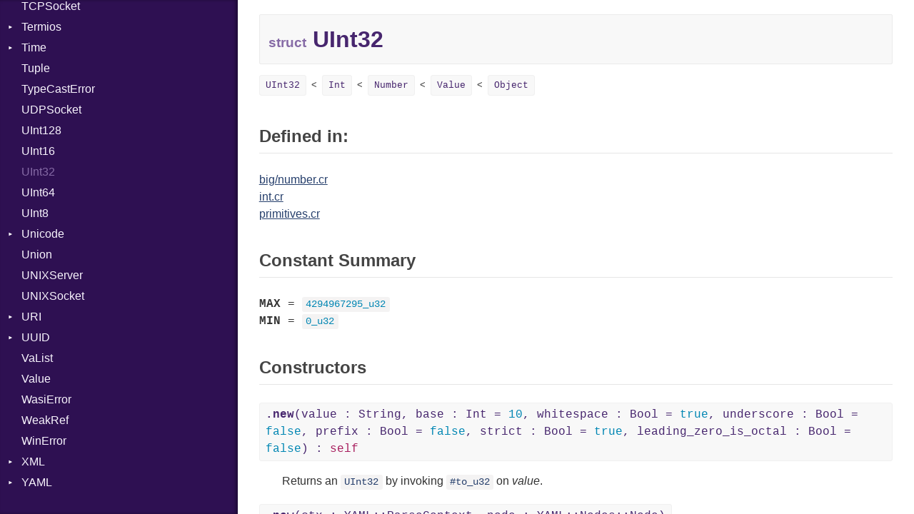

--- FILE ---
content_type: text/html
request_url: https://crystal-lang.org/api/1.10.1/UInt32.html
body_size: 27602
content:
<!DOCTYPE html>
<html lang="en">
<head>
  <meta charset="utf-8" />
<meta http-equiv="X-UA-Compatible" content="IE=edge">
<meta name="viewport" content="width=device-width, initial-scale=1.0">
<meta name="generator" content="Crystal Docs 1.9.2">
<meta name="crystal_docs.project_version" content="1.10.1">
<meta name="crystal_docs.project_name" content="Crystal">

  <meta name="crystal_docs.json_config_url" content="/api/versions.json">


    <link rel="canonical" href="https://crystal-lang.org/api/latest/UInt32.html">

<link href="css/style.css" rel="stylesheet" type="text/css" />
<script type="text/javascript" src="js/doc.js"></script>

  <meta name="repository-name" content="Crystal">
  <title>UInt32 - Crystal 1.10.1</title>
  <script type="text/javascript">
    CrystalDocs.base_path = "";
  </script>
</head>
<body>

<svg class="hidden">
  <symbol id="octicon-link" viewBox="0 0 16 16">
    <path fill="currentColor" fill-rule="evenodd" d="M4 9h1v1H4c-1.5 0-3-1.69-3-3.5S2.55 3 4 3h4c1.45 0 3 1.69 3 3.5 0 1.41-.91 2.72-2 3.25V8.59c.58-.45 1-1.27 1-2.09C10 5.22 8.98 4 8 4H4c-.98 0-2 1.22-2 2.5S3 9 4 9zm9-3h-1v1h1c1 0 2 1.22 2 2.5S13.98 12 13 12H9c-.98 0-2-1.22-2-2.5 0-.83.42-1.64 1-2.09V6.25c-1.09.53-2 1.84-2 3.25C6 11.31 7.55 13 9 13h4c1.45 0 3-1.69 3-3.5S14.5 6 13 6z"></path>
  </symbol>
</svg>
<input type="checkbox" id="sidebar-btn">
<label for="sidebar-btn" id="sidebar-btn-label">
  <svg class="open" xmlns="http://www.w3.org/2000/svg" height="2em" width="2em" viewBox="0 0 512 512"><title>Open Sidebar</title><path fill="currentColor" d="M80 96v64h352V96H80zm0 112v64h352v-64H80zm0 112v64h352v-64H80z"></path></svg>
  <svg class="close" xmlns="http://www.w3.org/2000/svg" width="2em" height="2em" viewBox="0 0 512 512"><title>Close Sidebar</title><path fill="currentColor" d="m118.6 73.4-45.2 45.2L210.7 256 73.4 393.4l45.2 45.2L256 301.3l137.4 137.3 45.2-45.2L301.3 256l137.3-137.4-45.2-45.2L256 210.7Z"></path></svg>
</label>
<div class="sidebar">
  <div class="sidebar-header">
    <div class="search-box">
      <input type="search" class="search-input" placeholder="Search..." spellcheck="false" aria-label="Search">
    </div>

    <div class="project-summary">
      <h1 class="project-name">
        <a href="index.html">
          Crystal
        </a>
      </h1>

      <span class="project-version">
        1.10.1
      </span>
    </div>
  </div>

  <div class="search-results hidden">
    <ul class="search-list"></ul>
  </div>

  <div class="types-list">
    <ul>
  
  <li class=" " data-id="Crystal/toplevel" data-name="top level namespace">
      <a href="toplevel.html">Top Level Namespace</a>
      
    </li>
  
  <li class=" " data-id="Crystal/ArgumentError" data-name="argumenterror">
      <a href="ArgumentError.html">ArgumentError</a>
      
    </li>
  
  <li class=" " data-id="Crystal/Array" data-name="array(t)">
      <a href="Array.html">Array</a>
      
    </li>
  
  <li class="parent " data-id="Crystal/Atomic" data-name="atomic(t)">
      <a href="Atomic.html">Atomic</a>
      
        <ul>
  
  <li class=" " data-id="Crystal/Atomic/Flag" data-name="atomic::flag">
      <a href="Atomic/Flag.html">Flag</a>
      
    </li>
  
</ul>

      
    </li>
  
  <li class="parent " data-id="Crystal/Base64" data-name="base64">
      <a href="Base64.html">Base64</a>
      
        <ul>
  
  <li class=" " data-id="Crystal/Base64/Error" data-name="base64::error">
      <a href="Base64/Error.html">Error</a>
      
    </li>
  
</ul>

      
    </li>
  
  <li class="parent " data-id="Crystal/Benchmark" data-name="benchmark">
      <a href="Benchmark.html">Benchmark</a>
      
        <ul>
  
  <li class="parent " data-id="Crystal/Benchmark/BM" data-name="benchmark::bm">
      <a href="Benchmark/BM.html">BM</a>
      
        <ul>
  
  <li class=" " data-id="Crystal/Benchmark/BM/Job" data-name="benchmark::bm::job">
      <a href="Benchmark/BM/Job.html">Job</a>
      
    </li>
  
  <li class=" " data-id="Crystal/Benchmark/BM/Tms" data-name="benchmark::bm::tms">
      <a href="Benchmark/BM/Tms.html">Tms</a>
      
    </li>
  
</ul>

      
    </li>
  
  <li class="parent " data-id="Crystal/Benchmark/IPS" data-name="benchmark::ips">
      <a href="Benchmark/IPS.html">IPS</a>
      
        <ul>
  
  <li class=" " data-id="Crystal/Benchmark/IPS/Entry" data-name="benchmark::ips::entry">
      <a href="Benchmark/IPS/Entry.html">Entry</a>
      
    </li>
  
  <li class=" " data-id="Crystal/Benchmark/IPS/Job" data-name="benchmark::ips::job">
      <a href="Benchmark/IPS/Job.html">Job</a>
      
    </li>
  
</ul>

      
    </li>
  
</ul>

      
    </li>
  
  <li class=" " data-id="Crystal/BigDecimal" data-name="bigdecimal">
      <a href="BigDecimal.html">BigDecimal</a>
      
    </li>
  
  <li class=" " data-id="Crystal/BigFloat" data-name="bigfloat">
      <a href="BigFloat.html">BigFloat</a>
      
    </li>
  
  <li class=" " data-id="Crystal/BigInt" data-name="bigint">
      <a href="BigInt.html">BigInt</a>
      
    </li>
  
  <li class=" " data-id="Crystal/BigRational" data-name="bigrational">
      <a href="BigRational.html">BigRational</a>
      
    </li>
  
  <li class=" " data-id="Crystal/BitArray" data-name="bitarray">
      <a href="BitArray.html">BitArray</a>
      
    </li>
  
  <li class=" " data-id="Crystal/Bool" data-name="bool">
      <a href="Bool.html">Bool</a>
      
    </li>
  
  <li class=" " data-id="Crystal/Box" data-name="box(t)">
      <a href="Box.html">Box</a>
      
    </li>
  
  <li class=" " data-id="Crystal/Bytes" data-name="bytes">
      <a href="Bytes.html">Bytes</a>
      
    </li>
  
  <li class="parent " data-id="Crystal/Channel" data-name="channel(t)">
      <a href="Channel.html">Channel</a>
      
        <ul>
  
  <li class=" " data-id="Crystal/Channel/ClosedError" data-name="channel::closederror">
      <a href="Channel/ClosedError.html">ClosedError</a>
      
    </li>
  
</ul>

      
    </li>
  
  <li class="parent " data-id="Crystal/Char" data-name="char">
      <a href="Char.html">Char</a>
      
        <ul>
  
  <li class=" " data-id="Crystal/Char/Reader" data-name="char::reader">
      <a href="Char/Reader.html">Reader</a>
      
    </li>
  
</ul>

      
    </li>
  
  <li class=" " data-id="Crystal/Class" data-name="class">
      <a href="Class.html">Class</a>
      
    </li>
  
  <li class="parent " data-id="Crystal/Colorize" data-name="colorize">
      <a href="Colorize.html">Colorize</a>
      
        <ul>
  
  <li class=" " data-id="Crystal/Colorize/Color" data-name="colorize::color">
      <a href="Colorize/Color.html">Color</a>
      
    </li>
  
  <li class=" " data-id="Crystal/Colorize/Color256" data-name="colorize::color256">
      <a href="Colorize/Color256.html">Color256</a>
      
    </li>
  
  <li class=" " data-id="Crystal/Colorize/ColorANSI" data-name="colorize::coloransi">
      <a href="Colorize/ColorANSI.html">ColorANSI</a>
      
    </li>
  
  <li class=" " data-id="Crystal/Colorize/ColorRGB" data-name="colorize::colorrgb">
      <a href="Colorize/ColorRGB.html">ColorRGB</a>
      
    </li>
  
  <li class=" " data-id="Crystal/Colorize/Mode" data-name="colorize::mode">
      <a href="Colorize/Mode.html">Mode</a>
      
    </li>
  
  <li class=" " data-id="Crystal/Colorize/Object" data-name="colorize::object(t)">
      <a href="Colorize/Object.html">Object</a>
      
    </li>
  
  <li class=" " data-id="Crystal/Colorize/ObjectExtensions" data-name="colorize::objectextensions">
      <a href="Colorize/ObjectExtensions.html">ObjectExtensions</a>
      
    </li>
  
</ul>

      
    </li>
  
  <li class=" " data-id="Crystal/Comparable" data-name="comparable(t)">
      <a href="Comparable.html">Comparable</a>
      
    </li>
  
  <li class=" " data-id="Crystal/Complex" data-name="complex">
      <a href="Complex.html">Complex</a>
      
    </li>
  
  <li class="parent " data-id="Crystal/Compress" data-name="compress">
      <a href="Compress.html">Compress</a>
      
        <ul>
  
  <li class="parent " data-id="Crystal/Compress/Deflate" data-name="compress::deflate">
      <a href="Compress/Deflate.html">Deflate</a>
      
        <ul>
  
  <li class=" " data-id="Crystal/Compress/Deflate/Error" data-name="compress::deflate::error">
      <a href="Compress/Deflate/Error.html">Error</a>
      
    </li>
  
  <li class=" " data-id="Crystal/Compress/Deflate/Reader" data-name="compress::deflate::reader">
      <a href="Compress/Deflate/Reader.html">Reader</a>
      
    </li>
  
  <li class=" " data-id="Crystal/Compress/Deflate/Strategy" data-name="compress::deflate::strategy">
      <a href="Compress/Deflate/Strategy.html">Strategy</a>
      
    </li>
  
  <li class=" " data-id="Crystal/Compress/Deflate/Writer" data-name="compress::deflate::writer">
      <a href="Compress/Deflate/Writer.html">Writer</a>
      
    </li>
  
</ul>

      
    </li>
  
  <li class="parent " data-id="Crystal/Compress/Gzip" data-name="compress::gzip">
      <a href="Compress/Gzip.html">Gzip</a>
      
        <ul>
  
  <li class=" " data-id="Crystal/Compress/Gzip/Error" data-name="compress::gzip::error">
      <a href="Compress/Gzip/Error.html">Error</a>
      
    </li>
  
  <li class=" " data-id="Crystal/Compress/Gzip/Header" data-name="compress::gzip::header">
      <a href="Compress/Gzip/Header.html">Header</a>
      
    </li>
  
  <li class=" " data-id="Crystal/Compress/Gzip/Reader" data-name="compress::gzip::reader">
      <a href="Compress/Gzip/Reader.html">Reader</a>
      
    </li>
  
  <li class=" " data-id="Crystal/Compress/Gzip/Writer" data-name="compress::gzip::writer">
      <a href="Compress/Gzip/Writer.html">Writer</a>
      
    </li>
  
</ul>

      
    </li>
  
  <li class="parent " data-id="Crystal/Compress/Zip" data-name="compress::zip">
      <a href="Compress/Zip.html">Zip</a>
      
        <ul>
  
  <li class=" " data-id="Crystal/Compress/Zip/CompressionMethod" data-name="compress::zip::compressionmethod">
      <a href="Compress/Zip/CompressionMethod.html">CompressionMethod</a>
      
    </li>
  
  <li class=" " data-id="Crystal/Compress/Zip/Error" data-name="compress::zip::error">
      <a href="Compress/Zip/Error.html">Error</a>
      
    </li>
  
  <li class="parent " data-id="Crystal/Compress/Zip/File" data-name="compress::zip::file">
      <a href="Compress/Zip/File.html">File</a>
      
        <ul>
  
  <li class=" " data-id="Crystal/Compress/Zip/File/Entry" data-name="compress::zip::file::entry">
      <a href="Compress/Zip/File/Entry.html">Entry</a>
      
    </li>
  
</ul>

      
    </li>
  
  <li class=" " data-id="Crystal/Compress/Zip/FileInfo" data-name="compress::zip::fileinfo">
      <a href="Compress/Zip/FileInfo.html">FileInfo</a>
      
    </li>
  
  <li class="parent " data-id="Crystal/Compress/Zip/Reader" data-name="compress::zip::reader">
      <a href="Compress/Zip/Reader.html">Reader</a>
      
        <ul>
  
  <li class=" " data-id="Crystal/Compress/Zip/Reader/Entry" data-name="compress::zip::reader::entry">
      <a href="Compress/Zip/Reader/Entry.html">Entry</a>
      
    </li>
  
</ul>

      
    </li>
  
  <li class="parent " data-id="Crystal/Compress/Zip/Writer" data-name="compress::zip::writer">
      <a href="Compress/Zip/Writer.html">Writer</a>
      
        <ul>
  
  <li class=" " data-id="Crystal/Compress/Zip/Writer/Entry" data-name="compress::zip::writer::entry">
      <a href="Compress/Zip/Writer/Entry.html">Entry</a>
      
    </li>
  
</ul>

      
    </li>
  
</ul>

      
    </li>
  
  <li class="parent " data-id="Crystal/Compress/Zlib" data-name="compress::zlib">
      <a href="Compress/Zlib.html">Zlib</a>
      
        <ul>
  
  <li class=" " data-id="Crystal/Compress/Zlib/Error" data-name="compress::zlib::error">
      <a href="Compress/Zlib/Error.html">Error</a>
      
    </li>
  
  <li class=" " data-id="Crystal/Compress/Zlib/Reader" data-name="compress::zlib::reader">
      <a href="Compress/Zlib/Reader.html">Reader</a>
      
    </li>
  
  <li class=" " data-id="Crystal/Compress/Zlib/Writer" data-name="compress::zlib::writer">
      <a href="Compress/Zlib/Writer.html">Writer</a>
      
    </li>
  
</ul>

      
    </li>
  
</ul>

      
    </li>
  
  <li class="parent " data-id="Crystal/Crypto" data-name="crypto">
      <a href="Crypto.html">Crypto</a>
      
        <ul>
  
  <li class="parent " data-id="Crystal/Crypto/Bcrypt" data-name="crypto::bcrypt">
      <a href="Crypto/Bcrypt.html">Bcrypt</a>
      
        <ul>
  
  <li class=" " data-id="Crystal/Crypto/Bcrypt/Error" data-name="crypto::bcrypt::error">
      <a href="Crypto/Bcrypt/Error.html">Error</a>
      
    </li>
  
  <li class=" " data-id="Crystal/Crypto/Bcrypt/Password" data-name="crypto::bcrypt::password">
      <a href="Crypto/Bcrypt/Password.html">Password</a>
      
    </li>
  
</ul>

      
    </li>
  
  <li class=" " data-id="Crystal/Crypto/Blowfish" data-name="crypto::blowfish">
      <a href="Crypto/Blowfish.html">Blowfish</a>
      
    </li>
  
  <li class=" " data-id="Crystal/Crypto/Subtle" data-name="crypto::subtle">
      <a href="Crypto/Subtle.html">Subtle</a>
      
    </li>
  
</ul>

      
    </li>
  
  <li class="parent " data-id="Crystal/Crystal" data-name="crystal">
      <a href="Crystal.html">Crystal</a>
      
        <ul>
  
  <li class="parent " data-id="Crystal/Crystal/Macros" data-name="crystal::macros">
      <a href="Crystal/Macros.html">Macros</a>
      
        <ul>
  
  <li class=" " data-id="Crystal/Crystal/Macros/And" data-name="crystal::macros::and">
      <a href="Crystal/Macros/And.html">And</a>
      
    </li>
  
  <li class=" " data-id="Crystal/Crystal/Macros/Annotation" data-name="crystal::macros::annotation">
      <a href="Crystal/Macros/Annotation.html">Annotation</a>
      
    </li>
  
  <li class=" " data-id="Crystal/Crystal/Macros/Arg" data-name="crystal::macros::arg">
      <a href="Crystal/Macros/Arg.html">Arg</a>
      
    </li>
  
  <li class=" " data-id="Crystal/Crystal/Macros/ArrayLiteral" data-name="crystal::macros::arrayliteral">
      <a href="Crystal/Macros/ArrayLiteral.html">ArrayLiteral</a>
      
    </li>
  
  <li class=" " data-id="Crystal/Crystal/Macros/Assign" data-name="crystal::macros::assign">
      <a href="Crystal/Macros/Assign.html">Assign</a>
      
    </li>
  
  <li class=" " data-id="Crystal/Crystal/Macros/ASTNode" data-name="crystal::macros::astnode">
      <a href="Crystal/Macros/ASTNode.html">ASTNode</a>
      
    </li>
  
  <li class=" " data-id="Crystal/Crystal/Macros/BinaryOp" data-name="crystal::macros::binaryop">
      <a href="Crystal/Macros/BinaryOp.html">BinaryOp</a>
      
    </li>
  
  <li class=" " data-id="Crystal/Crystal/Macros/Block" data-name="crystal::macros::block">
      <a href="Crystal/Macros/Block.html">Block</a>
      
    </li>
  
  <li class=" " data-id="Crystal/Crystal/Macros/BoolLiteral" data-name="crystal::macros::boolliteral">
      <a href="Crystal/Macros/BoolLiteral.html">BoolLiteral</a>
      
    </li>
  
  <li class=" " data-id="Crystal/Crystal/Macros/Break" data-name="crystal::macros::break">
      <a href="Crystal/Macros/Break.html">Break</a>
      
    </li>
  
  <li class=" " data-id="Crystal/Crystal/Macros/Call" data-name="crystal::macros::call">
      <a href="Crystal/Macros/Call.html">Call</a>
      
    </li>
  
  <li class=" " data-id="Crystal/Crystal/Macros/Case" data-name="crystal::macros::case">
      <a href="Crystal/Macros/Case.html">Case</a>
      
    </li>
  
  <li class=" " data-id="Crystal/Crystal/Macros/Cast" data-name="crystal::macros::cast">
      <a href="Crystal/Macros/Cast.html">Cast</a>
      
    </li>
  
  <li class=" " data-id="Crystal/Crystal/Macros/CharLiteral" data-name="crystal::macros::charliteral">
      <a href="Crystal/Macros/CharLiteral.html">CharLiteral</a>
      
    </li>
  
  <li class=" " data-id="Crystal/Crystal/Macros/ClassDef" data-name="crystal::macros::classdef">
      <a href="Crystal/Macros/ClassDef.html">ClassDef</a>
      
    </li>
  
  <li class=" " data-id="Crystal/Crystal/Macros/ClassVar" data-name="crystal::macros::classvar">
      <a href="Crystal/Macros/ClassVar.html">ClassVar</a>
      
    </li>
  
  <li class=" " data-id="Crystal/Crystal/Macros/ControlExpression" data-name="crystal::macros::controlexpression">
      <a href="Crystal/Macros/ControlExpression.html">ControlExpression</a>
      
    </li>
  
  <li class=" " data-id="Crystal/Crystal/Macros/Def" data-name="crystal::macros::def">
      <a href="Crystal/Macros/Def.html">Def</a>
      
    </li>
  
  <li class=" " data-id="Crystal/Crystal/Macros/DoubleSplat" data-name="crystal::macros::doublesplat">
      <a href="Crystal/Macros/DoubleSplat.html">DoubleSplat</a>
      
    </li>
  
  <li class=" " data-id="Crystal/Crystal/Macros/ExceptionHandler" data-name="crystal::macros::exceptionhandler">
      <a href="Crystal/Macros/ExceptionHandler.html">ExceptionHandler</a>
      
    </li>
  
  <li class=" " data-id="Crystal/Crystal/Macros/Expressions" data-name="crystal::macros::expressions">
      <a href="Crystal/Macros/Expressions.html">Expressions</a>
      
    </li>
  
  <li class=" " data-id="Crystal/Crystal/Macros/Generic" data-name="crystal::macros::generic">
      <a href="Crystal/Macros/Generic.html">Generic</a>
      
    </li>
  
  <li class=" " data-id="Crystal/Crystal/Macros/Global" data-name="crystal::macros::global">
      <a href="Crystal/Macros/Global.html">Global</a>
      
    </li>
  
  <li class=" " data-id="Crystal/Crystal/Macros/HashLiteral" data-name="crystal::macros::hashliteral">
      <a href="Crystal/Macros/HashLiteral.html">HashLiteral</a>
      
    </li>
  
  <li class=" " data-id="Crystal/Crystal/Macros/If" data-name="crystal::macros::if">
      <a href="Crystal/Macros/If.html">If</a>
      
    </li>
  
  <li class=" " data-id="Crystal/Crystal/Macros/ImplicitObj" data-name="crystal::macros::implicitobj">
      <a href="Crystal/Macros/ImplicitObj.html">ImplicitObj</a>
      
    </li>
  
  <li class=" " data-id="Crystal/Crystal/Macros/InstanceSizeOf" data-name="crystal::macros::instancesizeof">
      <a href="Crystal/Macros/InstanceSizeOf.html">InstanceSizeOf</a>
      
    </li>
  
  <li class=" " data-id="Crystal/Crystal/Macros/InstanceVar" data-name="crystal::macros::instancevar">
      <a href="Crystal/Macros/InstanceVar.html">InstanceVar</a>
      
    </li>
  
  <li class=" " data-id="Crystal/Crystal/Macros/IsA" data-name="crystal::macros::isa">
      <a href="Crystal/Macros/IsA.html">IsA</a>
      
    </li>
  
  <li class=" " data-id="Crystal/Crystal/Macros/Macro" data-name="crystal::macros::macro">
      <a href="Crystal/Macros/Macro.html">Macro</a>
      
    </li>
  
  <li class=" " data-id="Crystal/Crystal/Macros/MacroId" data-name="crystal::macros::macroid">
      <a href="Crystal/Macros/MacroId.html">MacroId</a>
      
    </li>
  
  <li class=" " data-id="Crystal/Crystal/Macros/Metaclass" data-name="crystal::macros::metaclass">
      <a href="Crystal/Macros/Metaclass.html">Metaclass</a>
      
    </li>
  
  <li class=" " data-id="Crystal/Crystal/Macros/MetaVar" data-name="crystal::macros::metavar">
      <a href="Crystal/Macros/MetaVar.html">MetaVar</a>
      
    </li>
  
  <li class=" " data-id="Crystal/Crystal/Macros/MultiAssign" data-name="crystal::macros::multiassign">
      <a href="Crystal/Macros/MultiAssign.html">MultiAssign</a>
      
    </li>
  
  <li class=" " data-id="Crystal/Crystal/Macros/NamedArgument" data-name="crystal::macros::namedargument">
      <a href="Crystal/Macros/NamedArgument.html">NamedArgument</a>
      
    </li>
  
  <li class=" " data-id="Crystal/Crystal/Macros/NamedTupleLiteral" data-name="crystal::macros::namedtupleliteral">
      <a href="Crystal/Macros/NamedTupleLiteral.html">NamedTupleLiteral</a>
      
    </li>
  
  <li class=" " data-id="Crystal/Crystal/Macros/Next" data-name="crystal::macros::next">
      <a href="Crystal/Macros/Next.html">Next</a>
      
    </li>
  
  <li class=" " data-id="Crystal/Crystal/Macros/NilableCast" data-name="crystal::macros::nilablecast">
      <a href="Crystal/Macros/NilableCast.html">NilableCast</a>
      
    </li>
  
  <li class=" " data-id="Crystal/Crystal/Macros/NilLiteral" data-name="crystal::macros::nilliteral">
      <a href="Crystal/Macros/NilLiteral.html">NilLiteral</a>
      
    </li>
  
  <li class=" " data-id="Crystal/Crystal/Macros/Nop" data-name="crystal::macros::nop">
      <a href="Crystal/Macros/Nop.html">Nop</a>
      
    </li>
  
  <li class=" " data-id="Crystal/Crystal/Macros/Not" data-name="crystal::macros::not">
      <a href="Crystal/Macros/Not.html">Not</a>
      
    </li>
  
  <li class=" " data-id="Crystal/Crystal/Macros/NumberLiteral" data-name="crystal::macros::numberliteral">
      <a href="Crystal/Macros/NumberLiteral.html">NumberLiteral</a>
      
    </li>
  
  <li class=" " data-id="Crystal/Crystal/Macros/OffsetOf" data-name="crystal::macros::offsetof">
      <a href="Crystal/Macros/OffsetOf.html">OffsetOf</a>
      
    </li>
  
  <li class=" " data-id="Crystal/Crystal/Macros/Or" data-name="crystal::macros::or">
      <a href="Crystal/Macros/Or.html">Or</a>
      
    </li>
  
  <li class=" " data-id="Crystal/Crystal/Macros/Out" data-name="crystal::macros::out">
      <a href="Crystal/Macros/Out.html">Out</a>
      
    </li>
  
  <li class=" " data-id="Crystal/Crystal/Macros/Path" data-name="crystal::macros::path">
      <a href="Crystal/Macros/Path.html">Path</a>
      
    </li>
  
  <li class=" " data-id="Crystal/Crystal/Macros/PointerOf" data-name="crystal::macros::pointerof">
      <a href="Crystal/Macros/PointerOf.html">PointerOf</a>
      
    </li>
  
  <li class=" " data-id="Crystal/Crystal/Macros/ProcLiteral" data-name="crystal::macros::procliteral">
      <a href="Crystal/Macros/ProcLiteral.html">ProcLiteral</a>
      
    </li>
  
  <li class=" " data-id="Crystal/Crystal/Macros/ProcNotation" data-name="crystal::macros::procnotation">
      <a href="Crystal/Macros/ProcNotation.html">ProcNotation</a>
      
    </li>
  
  <li class=" " data-id="Crystal/Crystal/Macros/ProcPointer" data-name="crystal::macros::procpointer">
      <a href="Crystal/Macros/ProcPointer.html">ProcPointer</a>
      
    </li>
  
  <li class=" " data-id="Crystal/Crystal/Macros/RangeLiteral" data-name="crystal::macros::rangeliteral">
      <a href="Crystal/Macros/RangeLiteral.html">RangeLiteral</a>
      
    </li>
  
  <li class=" " data-id="Crystal/Crystal/Macros/ReadInstanceVar" data-name="crystal::macros::readinstancevar">
      <a href="Crystal/Macros/ReadInstanceVar.html">ReadInstanceVar</a>
      
    </li>
  
  <li class=" " data-id="Crystal/Crystal/Macros/RegexLiteral" data-name="crystal::macros::regexliteral">
      <a href="Crystal/Macros/RegexLiteral.html">RegexLiteral</a>
      
    </li>
  
  <li class=" " data-id="Crystal/Crystal/Macros/Require" data-name="crystal::macros::require">
      <a href="Crystal/Macros/Require.html">Require</a>
      
    </li>
  
  <li class=" " data-id="Crystal/Crystal/Macros/Rescue" data-name="crystal::macros::rescue">
      <a href="Crystal/Macros/Rescue.html">Rescue</a>
      
    </li>
  
  <li class=" " data-id="Crystal/Crystal/Macros/RespondsTo" data-name="crystal::macros::respondsto">
      <a href="Crystal/Macros/RespondsTo.html">RespondsTo</a>
      
    </li>
  
  <li class=" " data-id="Crystal/Crystal/Macros/Return" data-name="crystal::macros::return">
      <a href="Crystal/Macros/Return.html">Return</a>
      
    </li>
  
  <li class=" " data-id="Crystal/Crystal/Macros/Self" data-name="crystal::macros::self">
      <a href="Crystal/Macros/Self.html">Self</a>
      
    </li>
  
  <li class=" " data-id="Crystal/Crystal/Macros/SizeOf" data-name="crystal::macros::sizeof">
      <a href="Crystal/Macros/SizeOf.html">SizeOf</a>
      
    </li>
  
  <li class=" " data-id="Crystal/Crystal/Macros/Splat" data-name="crystal::macros::splat">
      <a href="Crystal/Macros/Splat.html">Splat</a>
      
    </li>
  
  <li class=" " data-id="Crystal/Crystal/Macros/StringInterpolation" data-name="crystal::macros::stringinterpolation">
      <a href="Crystal/Macros/StringInterpolation.html">StringInterpolation</a>
      
    </li>
  
  <li class=" " data-id="Crystal/Crystal/Macros/StringLiteral" data-name="crystal::macros::stringliteral">
      <a href="Crystal/Macros/StringLiteral.html">StringLiteral</a>
      
    </li>
  
  <li class=" " data-id="Crystal/Crystal/Macros/SymbolLiteral" data-name="crystal::macros::symbolliteral">
      <a href="Crystal/Macros/SymbolLiteral.html">SymbolLiteral</a>
      
    </li>
  
  <li class=" " data-id="Crystal/Crystal/Macros/TupleLiteral" data-name="crystal::macros::tupleliteral">
      <a href="Crystal/Macros/TupleLiteral.html">TupleLiteral</a>
      
    </li>
  
  <li class=" " data-id="Crystal/Crystal/Macros/TypeDeclaration" data-name="crystal::macros::typedeclaration">
      <a href="Crystal/Macros/TypeDeclaration.html">TypeDeclaration</a>
      
    </li>
  
  <li class=" " data-id="Crystal/Crystal/Macros/TypeNode" data-name="crystal::macros::typenode">
      <a href="Crystal/Macros/TypeNode.html">TypeNode</a>
      
    </li>
  
  <li class=" " data-id="Crystal/Crystal/Macros/UnaryExpression" data-name="crystal::macros::unaryexpression">
      <a href="Crystal/Macros/UnaryExpression.html">UnaryExpression</a>
      
    </li>
  
  <li class=" " data-id="Crystal/Crystal/Macros/Underscore" data-name="crystal::macros::underscore">
      <a href="Crystal/Macros/Underscore.html">Underscore</a>
      
    </li>
  
  <li class=" " data-id="Crystal/Crystal/Macros/UninitializedVar" data-name="crystal::macros::uninitializedvar">
      <a href="Crystal/Macros/UninitializedVar.html">UninitializedVar</a>
      
    </li>
  
  <li class=" " data-id="Crystal/Crystal/Macros/Union" data-name="crystal::macros::union">
      <a href="Crystal/Macros/Union.html">Union</a>
      
    </li>
  
  <li class=" " data-id="Crystal/Crystal/Macros/Var" data-name="crystal::macros::var">
      <a href="Crystal/Macros/Var.html">Var</a>
      
    </li>
  
  <li class=" " data-id="Crystal/Crystal/Macros/VisibilityModifier" data-name="crystal::macros::visibilitymodifier">
      <a href="Crystal/Macros/VisibilityModifier.html">VisibilityModifier</a>
      
    </li>
  
  <li class=" " data-id="Crystal/Crystal/Macros/When" data-name="crystal::macros::when">
      <a href="Crystal/Macros/When.html">When</a>
      
    </li>
  
  <li class=" " data-id="Crystal/Crystal/Macros/While" data-name="crystal::macros::while">
      <a href="Crystal/Macros/While.html">While</a>
      
    </li>
  
  <li class=" " data-id="Crystal/Crystal/Macros/Yield" data-name="crystal::macros::yield">
      <a href="Crystal/Macros/Yield.html">Yield</a>
      
    </li>
  
</ul>

      
    </li>
  
  <li class="parent " data-id="Crystal/Crystal/SyntaxHighlighter" data-name="crystal::syntaxhighlighter">
      <a href="Crystal/SyntaxHighlighter.html">SyntaxHighlighter</a>
      
        <ul>
  
  <li class=" " data-id="Crystal/Crystal/SyntaxHighlighter/Colorize" data-name="crystal::syntaxhighlighter::colorize">
      <a href="Crystal/SyntaxHighlighter/Colorize.html">Colorize</a>
      
    </li>
  
  <li class=" " data-id="Crystal/Crystal/SyntaxHighlighter/HTML" data-name="crystal::syntaxhighlighter::html">
      <a href="Crystal/SyntaxHighlighter/HTML.html">HTML</a>
      
    </li>
  
  <li class=" " data-id="Crystal/Crystal/SyntaxHighlighter/TokenType" data-name="crystal::syntaxhighlighter::tokentype">
      <a href="Crystal/SyntaxHighlighter/TokenType.html">TokenType</a>
      
    </li>
  
</ul>

      
    </li>
  
</ul>

      
    </li>
  
  <li class="parent " data-id="Crystal/CSV" data-name="csv">
      <a href="CSV.html">CSV</a>
      
        <ul>
  
  <li class="parent " data-id="Crystal/CSV/Builder" data-name="csv::builder">
      <a href="CSV/Builder.html">Builder</a>
      
        <ul>
  
  <li class=" " data-id="Crystal/CSV/Builder/Quoting" data-name="csv::builder::quoting">
      <a href="CSV/Builder/Quoting.html">Quoting</a>
      
    </li>
  
  <li class=" " data-id="Crystal/CSV/Builder/Row" data-name="csv::builder::row">
      <a href="CSV/Builder/Row.html">Row</a>
      
    </li>
  
</ul>

      
    </li>
  
  <li class=" " data-id="Crystal/CSV/Error" data-name="csv::error">
      <a href="CSV/Error.html">Error</a>
      
    </li>
  
  <li class=" " data-id="Crystal/CSV/Lexer" data-name="csv::lexer">
      <a href="CSV/Lexer.html">Lexer</a>
      
    </li>
  
  <li class=" " data-id="Crystal/CSV/MalformedCSVError" data-name="csv::malformedcsverror">
      <a href="CSV/MalformedCSVError.html">MalformedCSVError</a>
      
    </li>
  
  <li class=" " data-id="Crystal/CSV/Parser" data-name="csv::parser">
      <a href="CSV/Parser.html">Parser</a>
      
    </li>
  
  <li class=" " data-id="Crystal/CSV/Row" data-name="csv::row">
      <a href="CSV/Row.html">Row</a>
      
    </li>
  
  <li class="parent " data-id="Crystal/CSV/Token" data-name="csv::token">
      <a href="CSV/Token.html">Token</a>
      
        <ul>
  
  <li class=" " data-id="Crystal/CSV/Token/Kind" data-name="csv::token::kind">
      <a href="CSV/Token/Kind.html">Kind</a>
      
    </li>
  
</ul>

      
    </li>
  
</ul>

      
    </li>
  
  <li class=" " data-id="Crystal/Deprecated" data-name="deprecated">
      <a href="Deprecated.html">Deprecated</a>
      
    </li>
  
  <li class=" " data-id="Crystal/Deque" data-name="deque(t)">
      <a href="Deque.html">Deque</a>
      
    </li>
  
  <li class="parent " data-id="Crystal/Digest" data-name="digest">
      <a href="Digest.html">Digest</a>
      
        <ul>
  
  <li class=" " data-id="Crystal/Digest/Adler32" data-name="digest::adler32">
      <a href="Digest/Adler32.html">Adler32</a>
      
    </li>
  
  <li class=" " data-id="Crystal/Digest/ClassMethods" data-name="digest::classmethods">
      <a href="Digest/ClassMethods.html">ClassMethods</a>
      
    </li>
  
  <li class=" " data-id="Crystal/Digest/CRC32" data-name="digest::crc32">
      <a href="Digest/CRC32.html">CRC32</a>
      
    </li>
  
  <li class=" " data-id="Crystal/Digest/FinalizedError" data-name="digest::finalizederror">
      <a href="Digest/FinalizedError.html">FinalizedError</a>
      
    </li>
  
  <li class=" " data-id="Crystal/Digest/MD5" data-name="digest::md5">
      <a href="Digest/MD5.html">MD5</a>
      
    </li>
  
  <li class=" " data-id="Crystal/Digest/SHA1" data-name="digest::sha1">
      <a href="Digest/SHA1.html">SHA1</a>
      
    </li>
  
  <li class=" " data-id="Crystal/Digest/SHA256" data-name="digest::sha256">
      <a href="Digest/SHA256.html">SHA256</a>
      
    </li>
  
  <li class=" " data-id="Crystal/Digest/SHA512" data-name="digest::sha512">
      <a href="Digest/SHA512.html">SHA512</a>
      
    </li>
  
</ul>

      
    </li>
  
  <li class=" " data-id="Crystal/Dir" data-name="dir">
      <a href="Dir.html">Dir</a>
      
    </li>
  
  <li class=" " data-id="Crystal/DivisionByZeroError" data-name="divisionbyzeroerror">
      <a href="DivisionByZeroError.html">DivisionByZeroError</a>
      
    </li>
  
  <li class=" " data-id="Crystal/ECR" data-name="ecr">
      <a href="ECR.html">ECR</a>
      
    </li>
  
  <li class="parent " data-id="Crystal/Enum" data-name="enum">
      <a href="Enum.html">Enum</a>
      
        <ul>
  
  <li class=" " data-id="Crystal/Enum/ValueConverter" data-name="enum::valueconverter(t)">
      <a href="Enum/ValueConverter.html">ValueConverter</a>
      
    </li>
  
</ul>

      
    </li>
  
  <li class="parent " data-id="Crystal/Enumerable" data-name="enumerable(t)">
      <a href="Enumerable.html">Enumerable</a>
      
        <ul>
  
  <li class="parent " data-id="Crystal/Enumerable/Chunk" data-name="enumerable::chunk">
      <a href="Enumerable/Chunk.html">Chunk</a>
      
        <ul>
  
  <li class=" " data-id="Crystal/Enumerable/Chunk/Alone" data-name="enumerable::chunk::alone">
      <a href="Enumerable/Chunk/Alone.html">Alone</a>
      
    </li>
  
  <li class=" " data-id="Crystal/Enumerable/Chunk/Drop" data-name="enumerable::chunk::drop">
      <a href="Enumerable/Chunk/Drop.html">Drop</a>
      
    </li>
  
</ul>

      
    </li>
  
  <li class=" " data-id="Crystal/Enumerable/EmptyError" data-name="enumerable::emptyerror">
      <a href="Enumerable/EmptyError.html">EmptyError</a>
      
    </li>
  
  <li class=" " data-id="Crystal/Enumerable/NotFoundError" data-name="enumerable::notfounderror">
      <a href="Enumerable/NotFoundError.html">NotFoundError</a>
      
    </li>
  
</ul>

      
    </li>
  
  <li class=" " data-id="Crystal/ENV" data-name="env">
      <a href="ENV.html">ENV</a>
      
    </li>
  
  <li class=" " data-id="Crystal/Errno" data-name="errno">
      <a href="Errno.html">Errno</a>
      
    </li>
  
  <li class=" " data-id="Crystal/Exception" data-name="exception">
      <a href="Exception.html">Exception</a>
      
    </li>
  
  <li class=" " data-id="Crystal/Experimental" data-name="experimental">
      <a href="Experimental.html">Experimental</a>
      
    </li>
  
  <li class=" " data-id="Crystal/Fiber" data-name="fiber">
      <a href="Fiber.html">Fiber</a>
      
    </li>
  
  <li class="parent " data-id="Crystal/File" data-name="file">
      <a href="File.html">File</a>
      
        <ul>
  
  <li class=" " data-id="Crystal/File/AccessDeniedError" data-name="file::accessdeniederror">
      <a href="File/AccessDeniedError.html">AccessDeniedError</a>
      
    </li>
  
  <li class=" " data-id="Crystal/File/AlreadyExistsError" data-name="file::alreadyexistserror">
      <a href="File/AlreadyExistsError.html">AlreadyExistsError</a>
      
    </li>
  
  <li class=" " data-id="Crystal/File/BadExecutableError" data-name="file::badexecutableerror">
      <a href="File/BadExecutableError.html">BadExecutableError</a>
      
    </li>
  
  <li class=" " data-id="Crystal/File/BadPatternError" data-name="file::badpatternerror">
      <a href="File/BadPatternError.html">BadPatternError</a>
      
    </li>
  
  <li class=" " data-id="Crystal/File/Error" data-name="file::error">
      <a href="File/Error.html">Error</a>
      
    </li>
  
  <li class=" " data-id="Crystal/File/Flags" data-name="file::flags">
      <a href="File/Flags.html">Flags</a>
      
    </li>
  
  <li class=" " data-id="Crystal/File/Info" data-name="file::info">
      <a href="File/Info.html">Info</a>
      
    </li>
  
  <li class=" " data-id="Crystal/File/MatchOptions" data-name="file::matchoptions">
      <a href="File/MatchOptions.html">MatchOptions</a>
      
    </li>
  
  <li class=" " data-id="Crystal/File/NotFoundError" data-name="file::notfounderror">
      <a href="File/NotFoundError.html">NotFoundError</a>
      
    </li>
  
  <li class=" " data-id="Crystal/File/Permissions" data-name="file::permissions">
      <a href="File/Permissions.html">Permissions</a>
      
    </li>
  
  <li class=" " data-id="Crystal/File/Type" data-name="file::type">
      <a href="File/Type.html">Type</a>
      
    </li>
  
</ul>

      
    </li>
  
  <li class=" " data-id="Crystal/FileUtils" data-name="fileutils">
      <a href="FileUtils.html">FileUtils</a>
      
    </li>
  
  <li class=" " data-id="Crystal/Flags" data-name="flags">
      <a href="Flags.html">Flags</a>
      
    </li>
  
  <li class="parent " data-id="Crystal/Float" data-name="float">
      <a href="Float.html">Float</a>
      
        <ul>
  
  <li class=" " data-id="Crystal/Float/Primitive" data-name="float::primitive">
      <a href="Float/Primitive.html">Primitive</a>
      
    </li>
  
</ul>

      
    </li>
  
  <li class=" " data-id="Crystal/Float32" data-name="float32">
      <a href="Float32.html">Float32</a>
      
    </li>
  
  <li class=" " data-id="Crystal/Float64" data-name="float64">
      <a href="Float64.html">Float64</a>
      
    </li>
  
  <li class="parent " data-id="Crystal/GC" data-name="gc">
      <a href="GC.html">GC</a>
      
        <ul>
  
  <li class=" " data-id="Crystal/GC/ProfStats" data-name="gc::profstats">
      <a href="GC/ProfStats.html">ProfStats</a>
      
    </li>
  
  <li class=" " data-id="Crystal/GC/Stats" data-name="gc::stats">
      <a href="GC/Stats.html">Stats</a>
      
    </li>
  
</ul>

      
    </li>
  
  <li class="parent " data-id="Crystal/Hash" data-name="hash(k, v)">
      <a href="Hash.html">Hash</a>
      
        <ul>
  
  <li class=" " data-id="Crystal/Hash/Entry" data-name="hash::entry(k, v)">
      <a href="Hash/Entry.html">Entry</a>
      
    </li>
  
</ul>

      
    </li>
  
  <li class=" " data-id="Crystal/HTML" data-name="html">
      <a href="HTML.html">HTML</a>
      
    </li>
  
  <li class="parent " data-id="Crystal/HTTP" data-name="http">
      <a href="HTTP.html">HTTP</a>
      
        <ul>
  
  <li class="parent " data-id="Crystal/HTTP/Client" data-name="http::client">
      <a href="HTTP/Client.html">Client</a>
      
        <ul>
  
  <li class=" " data-id="Crystal/HTTP/Client/BodyType" data-name="http::client::bodytype">
      <a href="HTTP/Client/BodyType.html">BodyType</a>
      
    </li>
  
  <li class=" " data-id="Crystal/HTTP/Client/Response" data-name="http::client::response">
      <a href="HTTP/Client/Response.html">Response</a>
      
    </li>
  
  <li class=" " data-id="Crystal/HTTP/Client/TLSContext" data-name="http::client::tlscontext">
      <a href="HTTP/Client/TLSContext.html">TLSContext</a>
      
    </li>
  
</ul>

      
    </li>
  
  <li class=" " data-id="Crystal/HTTP/CompressHandler" data-name="http::compresshandler">
      <a href="HTTP/CompressHandler.html">CompressHandler</a>
      
    </li>
  
  <li class="parent " data-id="Crystal/HTTP/Cookie" data-name="http::cookie">
      <a href="HTTP/Cookie.html">Cookie</a>
      
        <ul>
  
  <li class=" " data-id="Crystal/HTTP/Cookie/SameSite" data-name="http::cookie::samesite">
      <a href="HTTP/Cookie/SameSite.html">SameSite</a>
      
    </li>
  
</ul>

      
    </li>
  
  <li class=" " data-id="Crystal/HTTP/Cookies" data-name="http::cookies">
      <a href="HTTP/Cookies.html">Cookies</a>
      
    </li>
  
  <li class=" " data-id="Crystal/HTTP/ErrorHandler" data-name="http::errorhandler">
      <a href="HTTP/ErrorHandler.html">ErrorHandler</a>
      
    </li>
  
  <li class="parent " data-id="Crystal/HTTP/FormData" data-name="http::formdata">
      <a href="HTTP/FormData.html">FormData</a>
      
        <ul>
  
  <li class=" " data-id="Crystal/HTTP/FormData/Builder" data-name="http::formdata::builder">
      <a href="HTTP/FormData/Builder.html">Builder</a>
      
    </li>
  
  <li class=" " data-id="Crystal/HTTP/FormData/Error" data-name="http::formdata::error">
      <a href="HTTP/FormData/Error.html">Error</a>
      
    </li>
  
  <li class=" " data-id="Crystal/HTTP/FormData/FileMetadata" data-name="http::formdata::filemetadata">
      <a href="HTTP/FormData/FileMetadata.html">FileMetadata</a>
      
    </li>
  
  <li class=" " data-id="Crystal/HTTP/FormData/Parser" data-name="http::formdata::parser">
      <a href="HTTP/FormData/Parser.html">Parser</a>
      
    </li>
  
  <li class=" " data-id="Crystal/HTTP/FormData/Part" data-name="http::formdata::part">
      <a href="HTTP/FormData/Part.html">Part</a>
      
    </li>
  
</ul>

      
    </li>
  
  <li class="parent " data-id="Crystal/HTTP/Handler" data-name="http::handler">
      <a href="HTTP/Handler.html">Handler</a>
      
        <ul>
  
  <li class=" " data-id="Crystal/HTTP/Handler/HandlerProc" data-name="http::handler::handlerproc">
      <a href="HTTP/Handler/HandlerProc.html">HandlerProc</a>
      
    </li>
  
</ul>

      
    </li>
  
  <li class=" " data-id="Crystal/HTTP/Headers" data-name="http::headers">
      <a href="HTTP/Headers.html">Headers</a>
      
    </li>
  
  <li class=" " data-id="Crystal/HTTP/LogHandler" data-name="http::loghandler">
      <a href="HTTP/LogHandler.html">LogHandler</a>
      
    </li>
  
  <li class=" " data-id="Crystal/HTTP/Params" data-name="http::params">
      <a href="HTTP/Params.html">Params</a>
      
    </li>
  
  <li class=" " data-id="Crystal/HTTP/Request" data-name="http::request">
      <a href="HTTP/Request.html">Request</a>
      
    </li>
  
  <li class="parent " data-id="Crystal/HTTP/Server" data-name="http::server">
      <a href="HTTP/Server.html">Server</a>
      
        <ul>
  
  <li class=" " data-id="Crystal/HTTP/Server/ClientError" data-name="http::server::clienterror">
      <a href="HTTP/Server/ClientError.html">ClientError</a>
      
    </li>
  
  <li class=" " data-id="Crystal/HTTP/Server/Context" data-name="http::server::context">
      <a href="HTTP/Server/Context.html">Context</a>
      
    </li>
  
  <li class=" " data-id="Crystal/HTTP/Server/RequestProcessor" data-name="http::server::requestprocessor">
      <a href="HTTP/Server/RequestProcessor.html">RequestProcessor</a>
      
    </li>
  
  <li class=" " data-id="Crystal/HTTP/Server/Response" data-name="http::server::response">
      <a href="HTTP/Server/Response.html">Response</a>
      
    </li>
  
</ul>

      
    </li>
  
  <li class="parent " data-id="Crystal/HTTP/StaticFileHandler" data-name="http::staticfilehandler">
      <a href="HTTP/StaticFileHandler.html">StaticFileHandler</a>
      
        <ul>
  
  <li class=" " data-id="Crystal/HTTP/StaticFileHandler/DirectoryListing" data-name="http::staticfilehandler::directorylisting">
      <a href="HTTP/StaticFileHandler/DirectoryListing.html">DirectoryListing</a>
      
    </li>
  
</ul>

      
    </li>
  
  <li class=" " data-id="Crystal/HTTP/Status" data-name="http::status">
      <a href="HTTP/Status.html">Status</a>
      
    </li>
  
  <li class="parent " data-id="Crystal/HTTP/WebSocket" data-name="http::websocket">
      <a href="HTTP/WebSocket.html">WebSocket</a>
      
        <ul>
  
  <li class=" " data-id="Crystal/HTTP/WebSocket/CloseCode" data-name="http::websocket::closecode">
      <a href="HTTP/WebSocket/CloseCode.html">CloseCode</a>
      
    </li>
  
</ul>

      
    </li>
  
  <li class=" " data-id="Crystal/HTTP/WebSocketHandler" data-name="http::websockethandler">
      <a href="HTTP/WebSocketHandler.html">WebSocketHandler</a>
      
    </li>
  
</ul>

      
    </li>
  
  <li class="parent " data-id="Crystal/Indexable" data-name="indexable(t)">
      <a href="Indexable.html">Indexable</a>
      
        <ul>
  
  <li class=" " data-id="Crystal/Indexable/Mutable" data-name="indexable::mutable(t)">
      <a href="Indexable/Mutable.html">Mutable</a>
      
    </li>
  
</ul>

      
    </li>
  
  <li class=" " data-id="Crystal/IndexError" data-name="indexerror">
      <a href="IndexError.html">IndexError</a>
      
    </li>
  
  <li class="parent " data-id="Crystal/INI" data-name="ini">
      <a href="INI.html">INI</a>
      
        <ul>
  
  <li class=" " data-id="Crystal/INI/ParseException" data-name="ini::parseexception">
      <a href="INI/ParseException.html">ParseException</a>
      
    </li>
  
</ul>

      
    </li>
  
  <li class="parent " data-id="Crystal/Int" data-name="int">
      <a href="Int.html">Int</a>
      
        <ul>
  
  <li class=" " data-id="Crystal/Int/BinaryPrefixFormat" data-name="int::binaryprefixformat">
      <a href="Int/BinaryPrefixFormat.html">BinaryPrefixFormat</a>
      
    </li>
  
  <li class=" " data-id="Crystal/Int/Primitive" data-name="int::primitive">
      <a href="Int/Primitive.html">Primitive</a>
      
    </li>
  
  <li class=" " data-id="Crystal/Int/Signed" data-name="int::signed">
      <a href="Int/Signed.html">Signed</a>
      
    </li>
  
  <li class=" " data-id="Crystal/Int/Unsigned" data-name="int::unsigned">
      <a href="Int/Unsigned.html">Unsigned</a>
      
    </li>
  
</ul>

      
    </li>
  
  <li class=" " data-id="Crystal/Int128" data-name="int128">
      <a href="Int128.html">Int128</a>
      
    </li>
  
  <li class=" " data-id="Crystal/Int16" data-name="int16">
      <a href="Int16.html">Int16</a>
      
    </li>
  
  <li class=" " data-id="Crystal/Int32" data-name="int32">
      <a href="Int32.html">Int32</a>
      
    </li>
  
  <li class=" " data-id="Crystal/Int64" data-name="int64">
      <a href="Int64.html">Int64</a>
      
    </li>
  
  <li class=" " data-id="Crystal/Int8" data-name="int8">
      <a href="Int8.html">Int8</a>
      
    </li>
  
  <li class=" " data-id="Crystal/Intrinsics" data-name="intrinsics">
      <a href="Intrinsics.html">Intrinsics</a>
      
    </li>
  
  <li class=" " data-id="Crystal/InvalidBigDecimalException" data-name="invalidbigdecimalexception">
      <a href="InvalidBigDecimalException.html">InvalidBigDecimalException</a>
      
    </li>
  
  <li class=" " data-id="Crystal/InvalidByteSequenceError" data-name="invalidbytesequenceerror">
      <a href="InvalidByteSequenceError.html">InvalidByteSequenceError</a>
      
    </li>
  
  <li class="parent " data-id="Crystal/IO" data-name="io">
      <a href="IO.html">IO</a>
      
        <ul>
  
  <li class=" " data-id="Crystal/IO/Buffered" data-name="io::buffered">
      <a href="IO/Buffered.html">Buffered</a>
      
    </li>
  
  <li class="parent " data-id="Crystal/IO/ByteFormat" data-name="io::byteformat">
      <a href="IO/ByteFormat.html">ByteFormat</a>
      
        <ul>
  
  <li class=" " data-id="Crystal/IO/ByteFormat/BigEndian" data-name="io::byteformat::bigendian">
      <a href="IO/ByteFormat/BigEndian.html">BigEndian</a>
      
    </li>
  
  <li class=" " data-id="Crystal/IO/ByteFormat/LittleEndian" data-name="io::byteformat::littleendian">
      <a href="IO/ByteFormat/LittleEndian.html">LittleEndian</a>
      
    </li>
  
  <li class=" " data-id="Crystal/IO/ByteFormat/NetworkEndian" data-name="io::byteformat::networkendian">
      <a href="IO/ByteFormat/NetworkEndian.html">NetworkEndian</a>
      
    </li>
  
  <li class=" " data-id="Crystal/IO/ByteFormat/SystemEndian" data-name="io::byteformat::systemendian">
      <a href="IO/ByteFormat/SystemEndian.html">SystemEndian</a>
      
    </li>
  
</ul>

      
    </li>
  
  <li class=" " data-id="Crystal/IO/Delimited" data-name="io::delimited">
      <a href="IO/Delimited.html">Delimited</a>
      
    </li>
  
  <li class="parent " data-id="Crystal/IO/Digest" data-name="io::digest">
      <a href="IO/Digest.html">Digest</a>
      
        <ul>
  
  <li class=" " data-id="Crystal/IO/Digest/DigestMode" data-name="io::digest::digestmode">
      <a href="IO/Digest/DigestMode.html">DigestMode</a>
      
    </li>
  
</ul>

      
    </li>
  
  <li class=" " data-id="Crystal/IO/EncodingOptions" data-name="io::encodingoptions">
      <a href="IO/EncodingOptions.html">EncodingOptions</a>
      
    </li>
  
  <li class=" " data-id="Crystal/IO/EOFError" data-name="io::eoferror">
      <a href="IO/EOFError.html">EOFError</a>
      
    </li>
  
  <li class=" " data-id="Crystal/IO/Error" data-name="io::error">
      <a href="IO/Error.html">Error</a>
      
    </li>
  
  <li class=" " data-id="Crystal/IO/Evented" data-name="io::evented">
      <a href="IO/Evented.html">Evented</a>
      
    </li>
  
  <li class=" " data-id="Crystal/IO/FileDescriptor" data-name="io::filedescriptor">
      <a href="IO/FileDescriptor.html">FileDescriptor</a>
      
    </li>
  
  <li class=" " data-id="Crystal/IO/Hexdump" data-name="io::hexdump">
      <a href="IO/Hexdump.html">Hexdump</a>
      
    </li>
  
  <li class=" " data-id="Crystal/IO/Memory" data-name="io::memory">
      <a href="IO/Memory.html">Memory</a>
      
    </li>
  
  <li class=" " data-id="Crystal/IO/MultiWriter" data-name="io::multiwriter">
      <a href="IO/MultiWriter.html">MultiWriter</a>
      
    </li>
  
  <li class=" " data-id="Crystal/IO/Seek" data-name="io::seek">
      <a href="IO/Seek.html">Seek</a>
      
    </li>
  
  <li class=" " data-id="Crystal/IO/Sized" data-name="io::sized">
      <a href="IO/Sized.html">Sized</a>
      
    </li>
  
  <li class=" " data-id="Crystal/IO/Stapled" data-name="io::stapled">
      <a href="IO/Stapled.html">Stapled</a>
      
    </li>
  
  <li class=" " data-id="Crystal/IO/TimeoutError" data-name="io::timeouterror">
      <a href="IO/TimeoutError.html">TimeoutError</a>
      
    </li>
  
</ul>

      
    </li>
  
  <li class=" " data-id="Crystal/IPSocket" data-name="ipsocket">
      <a href="IPSocket.html">IPSocket</a>
      
    </li>
  
  <li class=" " data-id="Crystal/Iterable" data-name="iterable(t)">
      <a href="Iterable.html">Iterable</a>
      
    </li>
  
  <li class="parent " data-id="Crystal/Iterator" data-name="iterator(t)">
      <a href="Iterator.html">Iterator</a>
      
        <ul>
  
  <li class=" " data-id="Crystal/Iterator/IteratorWrapper" data-name="iterator::iteratorwrapper">
      <a href="Iterator/IteratorWrapper.html">IteratorWrapper</a>
      
    </li>
  
  <li class=" " data-id="Crystal/Iterator/Stop" data-name="iterator::stop">
      <a href="Iterator/Stop.html">Stop</a>
      
    </li>
  
</ul>

      
    </li>
  
  <li class="parent " data-id="Crystal/JSON" data-name="json">
      <a href="JSON.html">JSON</a>
      
        <ul>
  
  <li class="parent " data-id="Crystal/JSON/Any" data-name="json::any">
      <a href="JSON/Any.html">Any</a>
      
        <ul>
  
  <li class=" " data-id="Crystal/JSON/Any/Type" data-name="json::any::type">
      <a href="JSON/Any/Type.html">Type</a>
      
    </li>
  
</ul>

      
    </li>
  
  <li class=" " data-id="Crystal/JSON/ArrayConverter" data-name="json::arrayconverter(converter)">
      <a href="JSON/ArrayConverter.html">ArrayConverter</a>
      
    </li>
  
  <li class="parent " data-id="Crystal/JSON/Builder" data-name="json::builder">
      <a href="JSON/Builder.html">Builder</a>
      
        <ul>
  
  <li class=" " data-id="Crystal/JSON/Builder/ArrayState" data-name="json::builder::arraystate">
      <a href="JSON/Builder/ArrayState.html">ArrayState</a>
      
    </li>
  
  <li class=" " data-id="Crystal/JSON/Builder/DocumentEndState" data-name="json::builder::documentendstate">
      <a href="JSON/Builder/DocumentEndState.html">DocumentEndState</a>
      
    </li>
  
  <li class=" " data-id="Crystal/JSON/Builder/DocumentStartState" data-name="json::builder::documentstartstate">
      <a href="JSON/Builder/DocumentStartState.html">DocumentStartState</a>
      
    </li>
  
  <li class=" " data-id="Crystal/JSON/Builder/ObjectState" data-name="json::builder::objectstate">
      <a href="JSON/Builder/ObjectState.html">ObjectState</a>
      
    </li>
  
  <li class=" " data-id="Crystal/JSON/Builder/StartState" data-name="json::builder::startstate">
      <a href="JSON/Builder/StartState.html">StartState</a>
      
    </li>
  
  <li class=" " data-id="Crystal/JSON/Builder/State" data-name="json::builder::state">
      <a href="JSON/Builder/State.html">State</a>
      
    </li>
  
</ul>

      
    </li>
  
  <li class=" " data-id="Crystal/JSON/Error" data-name="json::error">
      <a href="JSON/Error.html">Error</a>
      
    </li>
  
  <li class=" " data-id="Crystal/JSON/Field" data-name="json::field">
      <a href="JSON/Field.html">Field</a>
      
    </li>
  
  <li class=" " data-id="Crystal/JSON/HashValueConverter" data-name="json::hashvalueconverter(converter)">
      <a href="JSON/HashValueConverter.html">HashValueConverter</a>
      
    </li>
  
  <li class=" " data-id="Crystal/JSON/Lexer" data-name="json::lexer">
      <a href="JSON/Lexer.html">Lexer</a>
      
    </li>
  
  <li class=" " data-id="Crystal/JSON/ParseException" data-name="json::parseexception">
      <a href="JSON/ParseException.html">ParseException</a>
      
    </li>
  
  <li class=" " data-id="Crystal/JSON/Parser" data-name="json::parser">
      <a href="JSON/Parser.html">Parser</a>
      
    </li>
  
  <li class="parent " data-id="Crystal/JSON/PullParser" data-name="json::pullparser">
      <a href="JSON/PullParser.html">PullParser</a>
      
        <ul>
  
  <li class=" " data-id="Crystal/JSON/PullParser/Kind" data-name="json::pullparser::kind">
      <a href="JSON/PullParser/Kind.html">Kind</a>
      
    </li>
  
</ul>

      
    </li>
  
  <li class="parent " data-id="Crystal/JSON/Serializable" data-name="json::serializable">
      <a href="JSON/Serializable.html">Serializable</a>
      
        <ul>
  
  <li class=" " data-id="Crystal/JSON/Serializable/Options" data-name="json::serializable::options">
      <a href="JSON/Serializable/Options.html">Options</a>
      
    </li>
  
  <li class=" " data-id="Crystal/JSON/Serializable/Strict" data-name="json::serializable::strict">
      <a href="JSON/Serializable/Strict.html">Strict</a>
      
    </li>
  
  <li class=" " data-id="Crystal/JSON/Serializable/Unmapped" data-name="json::serializable::unmapped">
      <a href="JSON/Serializable/Unmapped.html">Unmapped</a>
      
    </li>
  
</ul>

      
    </li>
  
  <li class=" " data-id="Crystal/JSON/SerializableError" data-name="json::serializableerror">
      <a href="JSON/SerializableError.html">SerializableError</a>
      
    </li>
  
  <li class="parent " data-id="Crystal/JSON/Token" data-name="json::token">
      <a href="JSON/Token.html">Token</a>
      
        <ul>
  
  <li class=" " data-id="Crystal/JSON/Token/Kind" data-name="json::token::kind">
      <a href="JSON/Token/Kind.html">Kind</a>
      
    </li>
  
</ul>

      
    </li>
  
</ul>

      
    </li>
  
  <li class=" " data-id="Crystal/KeyError" data-name="keyerror">
      <a href="KeyError.html">KeyError</a>
      
    </li>
  
  <li class="parent " data-id="Crystal/Levenshtein" data-name="levenshtein">
      <a href="Levenshtein.html">Levenshtein</a>
      
        <ul>
  
  <li class=" " data-id="Crystal/Levenshtein/Finder" data-name="levenshtein::finder">
      <a href="Levenshtein/Finder.html">Finder</a>
      
    </li>
  
</ul>

      
    </li>
  
  <li class=" " data-id="Crystal/Link" data-name="link">
      <a href="Link.html">Link</a>
      
    </li>
  
  <li class="parent " data-id="Crystal/LLVM" data-name="llvm">
      <a href="LLVM.html">LLVM</a>
      
        <ul>
  
  <li class="parent " data-id="Crystal/LLVM/ABI" data-name="llvm::abi">
      <a href="LLVM/ABI.html">ABI</a>
      
        <ul>
  
  <li class=" " data-id="Crystal/LLVM/ABI/AArch64" data-name="llvm::abi::aarch64">
      <a href="LLVM/ABI/AArch64.html">AArch64</a>
      
    </li>
  
  <li class=" " data-id="Crystal/LLVM/ABI/ArgKind" data-name="llvm::abi::argkind">
      <a href="LLVM/ABI/ArgKind.html">ArgKind</a>
      
    </li>
  
  <li class=" " data-id="Crystal/LLVM/ABI/ArgType" data-name="llvm::abi::argtype">
      <a href="LLVM/ABI/ArgType.html">ArgType</a>
      
    </li>
  
  <li class=" " data-id="Crystal/LLVM/ABI/ARM" data-name="llvm::abi::arm">
      <a href="LLVM/ABI/ARM.html">ARM</a>
      
    </li>
  
  <li class=" " data-id="Crystal/LLVM/ABI/FunctionType" data-name="llvm::abi::functiontype">
      <a href="LLVM/ABI/FunctionType.html">FunctionType</a>
      
    </li>
  
  <li class=" " data-id="Crystal/LLVM/ABI/Wasm32" data-name="llvm::abi::wasm32">
      <a href="LLVM/ABI/Wasm32.html">Wasm32</a>
      
    </li>
  
  <li class=" " data-id="Crystal/LLVM/ABI/X86" data-name="llvm::abi::x86">
      <a href="LLVM/ABI/X86.html">X86</a>
      
    </li>
  
  <li class="parent " data-id="Crystal/LLVM/ABI/X86_64" data-name="llvm::abi::x86_64">
      <a href="LLVM/ABI/X86_64.html">X86_64</a>
      
        <ul>
  
  <li class=" " data-id="Crystal/LLVM/ABI/X86_64/RegClass" data-name="llvm::abi::x86_64::regclass">
      <a href="LLVM/ABI/X86_64/RegClass.html">RegClass</a>
      
    </li>
  
</ul>

      
    </li>
  
  <li class=" " data-id="Crystal/LLVM/ABI/X86_Win64" data-name="llvm::abi::x86_win64">
      <a href="LLVM/ABI/X86_Win64.html">X86_Win64</a>
      
    </li>
  
</ul>

      
    </li>
  
  <li class=" " data-id="Crystal/LLVM/AtomicOrdering" data-name="llvm::atomicordering">
      <a href="LLVM/AtomicOrdering.html">AtomicOrdering</a>
      
    </li>
  
  <li class=" " data-id="Crystal/LLVM/AtomicRMWBinOp" data-name="llvm::atomicrmwbinop">
      <a href="LLVM/AtomicRMWBinOp.html">AtomicRMWBinOp</a>
      
    </li>
  
  <li class=" " data-id="Crystal/LLVM/Attribute" data-name="llvm::attribute">
      <a href="LLVM/Attribute.html">Attribute</a>
      
    </li>
  
  <li class=" " data-id="Crystal/LLVM/AttributeIndex" data-name="llvm::attributeindex">
      <a href="LLVM/AttributeIndex.html">AttributeIndex</a>
      
    </li>
  
  <li class=" " data-id="Crystal/LLVM/BasicBlock" data-name="llvm::basicblock">
      <a href="LLVM/BasicBlock.html">BasicBlock</a>
      
    </li>
  
  <li class=" " data-id="Crystal/LLVM/BasicBlockCollection" data-name="llvm::basicblockcollection">
      <a href="LLVM/BasicBlockCollection.html">BasicBlockCollection</a>
      
    </li>
  
  <li class=" " data-id="Crystal/LLVM/Builder" data-name="llvm::builder">
      <a href="LLVM/Builder.html">Builder</a>
      
    </li>
  
  <li class=" " data-id="Crystal/LLVM/CallConvention" data-name="llvm::callconvention">
      <a href="LLVM/CallConvention.html">CallConvention</a>
      
    </li>
  
  <li class=" " data-id="Crystal/LLVM/CodeGenFileType" data-name="llvm::codegenfiletype">
      <a href="LLVM/CodeGenFileType.html">CodeGenFileType</a>
      
    </li>
  
  <li class=" " data-id="Crystal/LLVM/CodeGenOptLevel" data-name="llvm::codegenoptlevel">
      <a href="LLVM/CodeGenOptLevel.html">CodeGenOptLevel</a>
      
    </li>
  
  <li class=" " data-id="Crystal/LLVM/CodeModel" data-name="llvm::codemodel">
      <a href="LLVM/CodeModel.html">CodeModel</a>
      
    </li>
  
  <li class=" " data-id="Crystal/LLVM/Context" data-name="llvm::context">
      <a href="LLVM/Context.html">Context</a>
      
    </li>
  
  <li class=" " data-id="Crystal/LLVM/DIBuilder" data-name="llvm::dibuilder">
      <a href="LLVM/DIBuilder.html">DIBuilder</a>
      
    </li>
  
  <li class=" " data-id="Crystal/LLVM/DIFlags" data-name="llvm::diflags">
      <a href="LLVM/DIFlags.html">DIFlags</a>
      
    </li>
  
  <li class=" " data-id="Crystal/LLVM/DLLStorageClass" data-name="llvm::dllstorageclass">
      <a href="LLVM/DLLStorageClass.html">DLLStorageClass</a>
      
    </li>
  
  <li class=" " data-id="Crystal/LLVM/DwarfSourceLanguage" data-name="llvm::dwarfsourcelanguage">
      <a href="LLVM/DwarfSourceLanguage.html">DwarfSourceLanguage</a>
      
    </li>
  
  <li class=" " data-id="Crystal/LLVM/DwarfTag" data-name="llvm::dwarftag">
      <a href="LLVM/DwarfTag.html">DwarfTag</a>
      
    </li>
  
  <li class=" " data-id="Crystal/LLVM/DwarfTypeEncoding" data-name="llvm::dwarftypeencoding">
      <a href="LLVM/DwarfTypeEncoding.html">DwarfTypeEncoding</a>
      
    </li>
  
  <li class=" " data-id="Crystal/LLVM/Function" data-name="llvm::function">
      <a href="LLVM/Function.html">Function</a>
      
    </li>
  
  <li class=" " data-id="Crystal/LLVM/FunctionCollection" data-name="llvm::functioncollection">
      <a href="LLVM/FunctionCollection.html">FunctionCollection</a>
      
    </li>
  
  <li class="parent " data-id="Crystal/LLVM/FunctionPassManager" data-name="llvm::functionpassmanager">
      <a href="LLVM/FunctionPassManager.html">FunctionPassManager</a>
      
        <ul>
  
  <li class=" " data-id="Crystal/LLVM/FunctionPassManager/Runner" data-name="llvm::functionpassmanager::runner">
      <a href="LLVM/FunctionPassManager/Runner.html">Runner</a>
      
    </li>
  
</ul>

      
    </li>
  
  <li class=" " data-id="Crystal/LLVM/GenericValue" data-name="llvm::genericvalue">
      <a href="LLVM/GenericValue.html">GenericValue</a>
      
    </li>
  
  <li class=" " data-id="Crystal/LLVM/GlobalCollection" data-name="llvm::globalcollection">
      <a href="LLVM/GlobalCollection.html">GlobalCollection</a>
      
    </li>
  
  <li class=" " data-id="Crystal/LLVM/InstructionCollection" data-name="llvm::instructioncollection">
      <a href="LLVM/InstructionCollection.html">InstructionCollection</a>
      
    </li>
  
  <li class=" " data-id="Crystal/LLVM/IntPredicate" data-name="llvm::intpredicate">
      <a href="LLVM/IntPredicate.html">IntPredicate</a>
      
    </li>
  
  <li class=" " data-id="Crystal/LLVM/JITCompiler" data-name="llvm::jitcompiler">
      <a href="LLVM/JITCompiler.html">JITCompiler</a>
      
    </li>
  
  <li class=" " data-id="Crystal/LLVM/Linkage" data-name="llvm::linkage">
      <a href="LLVM/Linkage.html">Linkage</a>
      
    </li>
  
  <li class=" " data-id="Crystal/LLVM/MemoryBuffer" data-name="llvm::memorybuffer">
      <a href="LLVM/MemoryBuffer.html">MemoryBuffer</a>
      
    </li>
  
  <li class="parent " data-id="Crystal/LLVM/Metadata" data-name="llvm::metadata">
      <a href="LLVM/Metadata.html">Metadata</a>
      
        <ul>
  
  <li class=" " data-id="Crystal/LLVM/Metadata/Type" data-name="llvm::metadata::type">
      <a href="LLVM/Metadata/Type.html">Type</a>
      
    </li>
  
</ul>

      
    </li>
  
  <li class=" " data-id="Crystal/LLVM/Module" data-name="llvm::module">
      <a href="LLVM/Module.html">Module</a>
      
    </li>
  
  <li class=" " data-id="Crystal/LLVM/ModulePassManager" data-name="llvm::modulepassmanager">
      <a href="LLVM/ModulePassManager.html">ModulePassManager</a>
      
    </li>
  
  <li class=" " data-id="Crystal/LLVM/OperandBundleDef" data-name="llvm::operandbundledef">
      <a href="LLVM/OperandBundleDef.html">OperandBundleDef</a>
      
    </li>
  
  <li class=" " data-id="Crystal/LLVM/ParameterCollection" data-name="llvm::parametercollection">
      <a href="LLVM/ParameterCollection.html">ParameterCollection</a>
      
    </li>
  
  <li class=" " data-id="Crystal/LLVM/PassBuilderOptions" data-name="llvm::passbuilderoptions">
      <a href="LLVM/PassBuilderOptions.html">PassBuilderOptions</a>
      
    </li>
  
  <li class=" " data-id="Crystal/LLVM/PassManagerBuilder" data-name="llvm::passmanagerbuilder">
      <a href="LLVM/PassManagerBuilder.html">PassManagerBuilder</a>
      
    </li>
  
  <li class=" " data-id="Crystal/LLVM/PassRegistry" data-name="llvm::passregistry">
      <a href="LLVM/PassRegistry.html">PassRegistry</a>
      
    </li>
  
  <li class=" " data-id="Crystal/LLVM/PhiTable" data-name="llvm::phitable">
      <a href="LLVM/PhiTable.html">PhiTable</a>
      
    </li>
  
  <li class=" " data-id="Crystal/LLVM/RealPredicate" data-name="llvm::realpredicate">
      <a href="LLVM/RealPredicate.html">RealPredicate</a>
      
    </li>
  
  <li class=" " data-id="Crystal/LLVM/RelocMode" data-name="llvm::relocmode">
      <a href="LLVM/RelocMode.html">RelocMode</a>
      
    </li>
  
  <li class=" " data-id="Crystal/LLVM/Target" data-name="llvm::target">
      <a href="LLVM/Target.html">Target</a>
      
    </li>
  
  <li class=" " data-id="Crystal/LLVM/TargetData" data-name="llvm::targetdata">
      <a href="LLVM/TargetData.html">TargetData</a>
      
    </li>
  
  <li class=" " data-id="Crystal/LLVM/TargetMachine" data-name="llvm::targetmachine">
      <a href="LLVM/TargetMachine.html">TargetMachine</a>
      
    </li>
  
  <li class="parent " data-id="Crystal/LLVM/Type" data-name="llvm::type">
      <a href="LLVM/Type.html">Type</a>
      
        <ul>
  
  <li class=" " data-id="Crystal/LLVM/Type/Kind" data-name="llvm::type::kind">
      <a href="LLVM/Type/Kind.html">Kind</a>
      
    </li>
  
</ul>

      
    </li>
  
  <li class=" " data-id="Crystal/LLVM/UWTableKind" data-name="llvm::uwtablekind">
      <a href="LLVM/UWTableKind.html">UWTableKind</a>
      
    </li>
  
  <li class="parent " data-id="Crystal/LLVM/Value" data-name="llvm::value">
      <a href="LLVM/Value.html">Value</a>
      
        <ul>
  
  <li class=" " data-id="Crystal/LLVM/Value/Kind" data-name="llvm::value::kind">
      <a href="LLVM/Value/Kind.html">Kind</a>
      
    </li>
  
</ul>

      
    </li>
  
  <li class=" " data-id="Crystal/LLVM/ValueMethods" data-name="llvm::valuemethods">
      <a href="LLVM/ValueMethods.html">ValueMethods</a>
      
    </li>
  
  <li class=" " data-id="Crystal/LLVM/VerifierFailureAction" data-name="llvm::verifierfailureaction">
      <a href="LLVM/VerifierFailureAction.html">VerifierFailureAction</a>
      
    </li>
  
</ul>

      
    </li>
  
  <li class="parent " data-id="Crystal/Log" data-name="log">
      <a href="Log.html">Log</a>
      
        <ul>
  
  <li class=" " data-id="Crystal/Log/AsyncDispatcher" data-name="log::asyncdispatcher">
      <a href="Log/AsyncDispatcher.html">AsyncDispatcher</a>
      
    </li>
  
  <li class=" " data-id="Crystal/Log/Backend" data-name="log::backend">
      <a href="Log/Backend.html">Backend</a>
      
    </li>
  
  <li class=" " data-id="Crystal/Log/BroadcastBackend" data-name="log::broadcastbackend">
      <a href="Log/BroadcastBackend.html">BroadcastBackend</a>
      
    </li>
  
  <li class=" " data-id="Crystal/Log/Builder" data-name="log::builder">
      <a href="Log/Builder.html">Builder</a>
      
    </li>
  
  <li class=" " data-id="Crystal/Log/Configuration" data-name="log::configuration">
      <a href="Log/Configuration.html">Configuration</a>
      
    </li>
  
  <li class=" " data-id="Crystal/Log/Context" data-name="log::context">
      <a href="Log/Context.html">Context</a>
      
    </li>
  
  <li class=" " data-id="Crystal/Log/DirectDispatcher" data-name="log::directdispatcher">
      <a href="Log/DirectDispatcher.html">DirectDispatcher</a>
      
    </li>
  
  <li class="parent " data-id="Crystal/Log/Dispatcher" data-name="log::dispatcher">
      <a href="Log/Dispatcher.html">Dispatcher</a>
      
        <ul>
  
  <li class=" " data-id="Crystal/Log/Dispatcher/Spec" data-name="log::dispatcher::spec">
      <a href="Log/Dispatcher/Spec.html">Spec</a>
      
    </li>
  
</ul>

      
    </li>
  
  <li class=" " data-id="Crystal/Log/DispatchMode" data-name="log::dispatchmode">
      <a href="Log/DispatchMode.html">DispatchMode</a>
      
    </li>
  
  <li class=" " data-id="Crystal/Log/Emitter" data-name="log::emitter">
      <a href="Log/Emitter.html">Emitter</a>
      
    </li>
  
  <li class=" " data-id="Crystal/Log/EntriesChecker" data-name="log::entrieschecker">
      <a href="Log/EntriesChecker.html">EntriesChecker</a>
      
    </li>
  
  <li class=" " data-id="Crystal/Log/Entry" data-name="log::entry">
      <a href="Log/Entry.html">Entry</a>
      
    </li>
  
  <li class=" " data-id="Crystal/Log/Formatter" data-name="log::formatter">
      <a href="Log/Formatter.html">Formatter</a>
      
    </li>
  
  <li class=" " data-id="Crystal/Log/IOBackend" data-name="log::iobackend">
      <a href="Log/IOBackend.html">IOBackend</a>
      
    </li>
  
  <li class=" " data-id="Crystal/Log/MemoryBackend" data-name="log::memorybackend">
      <a href="Log/MemoryBackend.html">MemoryBackend</a>
      
    </li>
  
  <li class="parent " data-id="Crystal/Log/Metadata" data-name="log::metadata">
      <a href="Log/Metadata.html">Metadata</a>
      
        <ul>
  
  <li class=" " data-id="Crystal/Log/Metadata/Entry" data-name="log::metadata::entry">
      <a href="Log/Metadata/Entry.html">Entry</a>
      
    </li>
  
  <li class="parent " data-id="Crystal/Log/Metadata/Value" data-name="log::metadata::value">
      <a href="Log/Metadata/Value.html">Value</a>
      
        <ul>
  
  <li class=" " data-id="Crystal/Log/Metadata/Value/Type" data-name="log::metadata::value::type">
      <a href="Log/Metadata/Value/Type.html">Type</a>
      
    </li>
  
</ul>

      
    </li>
  
</ul>

      
    </li>
  
  <li class=" " data-id="Crystal/Log/Severity" data-name="log::severity">
      <a href="Log/Severity.html">Severity</a>
      
    </li>
  
  <li class=" " data-id="Crystal/Log/ShortFormat" data-name="log::shortformat">
      <a href="Log/ShortFormat.html">ShortFormat</a>
      
    </li>
  
  <li class=" " data-id="Crystal/Log/StaticFormatter" data-name="log::staticformatter">
      <a href="Log/StaticFormatter.html">StaticFormatter</a>
      
    </li>
  
  <li class=" " data-id="Crystal/Log/SyncDispatcher" data-name="log::syncdispatcher">
      <a href="Log/SyncDispatcher.html">SyncDispatcher</a>
      
    </li>
  
</ul>

      
    </li>
  
  <li class=" " data-id="Crystal/Math" data-name="math">
      <a href="Math.html">Math</a>
      
    </li>
  
  <li class="parent " data-id="Crystal/MIME" data-name="mime">
      <a href="MIME.html">MIME</a>
      
        <ul>
  
  <li class=" " data-id="Crystal/MIME/Error" data-name="mime::error">
      <a href="MIME/Error.html">Error</a>
      
    </li>
  
  <li class=" " data-id="Crystal/MIME/MediaType" data-name="mime::mediatype">
      <a href="MIME/MediaType.html">MediaType</a>
      
    </li>
  
  <li class="parent " data-id="Crystal/MIME/Multipart" data-name="mime::multipart">
      <a href="MIME/Multipart.html">Multipart</a>
      
        <ul>
  
  <li class=" " data-id="Crystal/MIME/Multipart/Builder" data-name="mime::multipart::builder">
      <a href="MIME/Multipart/Builder.html">Builder</a>
      
    </li>
  
  <li class=" " data-id="Crystal/MIME/Multipart/Error" data-name="mime::multipart::error">
      <a href="MIME/Multipart/Error.html">Error</a>
      
    </li>
  
  <li class=" " data-id="Crystal/MIME/Multipart/Parser" data-name="mime::multipart::parser">
      <a href="MIME/Multipart/Parser.html">Parser</a>
      
    </li>
  
</ul>

      
    </li>
  
</ul>

      
    </li>
  
  <li class="parent " data-id="Crystal/Mutex" data-name="mutex">
      <a href="Mutex.html">Mutex</a>
      
        <ul>
  
  <li class=" " data-id="Crystal/Mutex/Protection" data-name="mutex::protection">
      <a href="Mutex/Protection.html">Protection</a>
      
    </li>
  
</ul>

      
    </li>
  
  <li class=" " data-id="Crystal/NamedTuple" data-name="namedtuple(**t)">
      <a href="NamedTuple.html">NamedTuple</a>
      
    </li>
  
  <li class=" " data-id="Crystal/Nil" data-name="nil">
      <a href="Nil.html">Nil</a>
      
    </li>
  
  <li class=" " data-id="Crystal/NilAssertionError" data-name="nilassertionerror">
      <a href="NilAssertionError.html">NilAssertionError</a>
      
    </li>
  
  <li class=" " data-id="Crystal/NotImplementedError" data-name="notimplementederror">
      <a href="NotImplementedError.html">NotImplementedError</a>
      
    </li>
  
  <li class="parent " data-id="Crystal/Number" data-name="number">
      <a href="Number.html">Number</a>
      
        <ul>
  
  <li class=" " data-id="Crystal/Number/Primitive" data-name="number::primitive">
      <a href="Number/Primitive.html">Primitive</a>
      
    </li>
  
  <li class=" " data-id="Crystal/Number/RoundingMode" data-name="number::roundingmode">
      <a href="Number/RoundingMode.html">RoundingMode</a>
      
    </li>
  
</ul>

      
    </li>
  
  <li class="parent " data-id="Crystal/OAuth" data-name="oauth">
      <a href="OAuth.html">OAuth</a>
      
        <ul>
  
  <li class=" " data-id="Crystal/OAuth/AccessToken" data-name="oauth::accesstoken">
      <a href="OAuth/AccessToken.html">AccessToken</a>
      
    </li>
  
  <li class=" " data-id="Crystal/OAuth/Consumer" data-name="oauth::consumer">
      <a href="OAuth/Consumer.html">Consumer</a>
      
    </li>
  
  <li class=" " data-id="Crystal/OAuth/Error" data-name="oauth::error">
      <a href="OAuth/Error.html">Error</a>
      
    </li>
  
  <li class=" " data-id="Crystal/OAuth/RequestToken" data-name="oauth::requesttoken">
      <a href="OAuth/RequestToken.html">RequestToken</a>
      
    </li>
  
</ul>

      
    </li>
  
  <li class="parent " data-id="Crystal/OAuth2" data-name="oauth2">
      <a href="OAuth2.html">OAuth2</a>
      
        <ul>
  
  <li class="parent " data-id="Crystal/OAuth2/AccessToken" data-name="oauth2::accesstoken">
      <a href="OAuth2/AccessToken.html">AccessToken</a>
      
        <ul>
  
  <li class=" " data-id="Crystal/OAuth2/AccessToken/Bearer" data-name="oauth2::accesstoken::bearer">
      <a href="OAuth2/AccessToken/Bearer.html">Bearer</a>
      
    </li>
  
  <li class=" " data-id="Crystal/OAuth2/AccessToken/Mac" data-name="oauth2::accesstoken::mac">
      <a href="OAuth2/AccessToken/Mac.html">Mac</a>
      
    </li>
  
</ul>

      
    </li>
  
  <li class=" " data-id="Crystal/OAuth2/AuthScheme" data-name="oauth2::authscheme">
      <a href="OAuth2/AuthScheme.html">AuthScheme</a>
      
    </li>
  
  <li class=" " data-id="Crystal/OAuth2/Client" data-name="oauth2::client">
      <a href="OAuth2/Client.html">Client</a>
      
    </li>
  
  <li class=" " data-id="Crystal/OAuth2/Error" data-name="oauth2::error">
      <a href="OAuth2/Error.html">Error</a>
      
    </li>
  
  <li class=" " data-id="Crystal/OAuth2/Session" data-name="oauth2::session">
      <a href="OAuth2/Session.html">Session</a>
      
    </li>
  
</ul>

      
    </li>
  
  <li class=" " data-id="Crystal/Object" data-name="object">
      <a href="Object.html">Object</a>
      
    </li>
  
  <li class="parent " data-id="Crystal/OpenSSL" data-name="openssl">
      <a href="OpenSSL.html">OpenSSL</a>
      
        <ul>
  
  <li class=" " data-id="Crystal/OpenSSL/Algorithm" data-name="openssl::algorithm">
      <a href="OpenSSL/Algorithm.html">Algorithm</a>
      
    </li>
  
  <li class="parent " data-id="Crystal/OpenSSL/Cipher" data-name="openssl::cipher">
      <a href="OpenSSL/Cipher.html">Cipher</a>
      
        <ul>
  
  <li class=" " data-id="Crystal/OpenSSL/Cipher/Error" data-name="openssl::cipher::error">
      <a href="OpenSSL/Cipher/Error.html">Error</a>
      
    </li>
  
</ul>

      
    </li>
  
  <li class="parent " data-id="Crystal/OpenSSL/Digest" data-name="openssl::digest">
      <a href="OpenSSL/Digest.html">Digest</a>
      
        <ul>
  
  <li class=" " data-id="Crystal/OpenSSL/Digest/Error" data-name="openssl::digest::error">
      <a href="OpenSSL/Digest/Error.html">Error</a>
      
    </li>
  
  <li class=" " data-id="Crystal/OpenSSL/Digest/UnsupportedError" data-name="openssl::digest::unsupportederror">
      <a href="OpenSSL/Digest/UnsupportedError.html">UnsupportedError</a>
      
    </li>
  
</ul>

      
    </li>
  
  <li class=" " data-id="Crystal/OpenSSL/Error" data-name="openssl::error">
      <a href="OpenSSL/Error.html">Error</a>
      
    </li>
  
  <li class=" " data-id="Crystal/OpenSSL/HMAC" data-name="openssl::hmac">
      <a href="OpenSSL/HMAC.html">HMAC</a>
      
    </li>
  
  <li class=" " data-id="Crystal/OpenSSL/MD5" data-name="openssl::md5">
      <a href="OpenSSL/MD5.html">MD5</a>
      
    </li>
  
  <li class=" " data-id="Crystal/OpenSSL/PKCS5" data-name="openssl::pkcs5">
      <a href="OpenSSL/PKCS5.html">PKCS5</a>
      
    </li>
  
  <li class=" " data-id="Crystal/OpenSSL/SHA1" data-name="openssl::sha1">
      <a href="OpenSSL/SHA1.html">SHA1</a>
      
    </li>
  
  <li class="parent " data-id="Crystal/OpenSSL/SSL" data-name="openssl::ssl">
      <a href="OpenSSL/SSL.html">SSL</a>
      
        <ul>
  
  <li class="parent " data-id="Crystal/OpenSSL/SSL/Context" data-name="openssl::ssl::context">
      <a href="OpenSSL/SSL/Context.html">Context</a>
      
        <ul>
  
  <li class=" " data-id="Crystal/OpenSSL/SSL/Context/Client" data-name="openssl::ssl::context::client">
      <a href="OpenSSL/SSL/Context/Client.html">Client</a>
      
    </li>
  
  <li class=" " data-id="Crystal/OpenSSL/SSL/Context/Server" data-name="openssl::ssl::context::server">
      <a href="OpenSSL/SSL/Context/Server.html">Server</a>
      
    </li>
  
</ul>

      
    </li>
  
  <li class=" " data-id="Crystal/OpenSSL/SSL/Error" data-name="openssl::ssl::error">
      <a href="OpenSSL/SSL/Error.html">Error</a>
      
    </li>
  
  <li class=" " data-id="Crystal/OpenSSL/SSL/ErrorType" data-name="openssl::ssl::errortype">
      <a href="OpenSSL/SSL/ErrorType.html">ErrorType</a>
      
    </li>
  
  <li class=" " data-id="Crystal/OpenSSL/SSL/Modes" data-name="openssl::ssl::modes">
      <a href="OpenSSL/SSL/Modes.html">Modes</a>
      
    </li>
  
  <li class=" " data-id="Crystal/OpenSSL/SSL/Options" data-name="openssl::ssl::options">
      <a href="OpenSSL/SSL/Options.html">Options</a>
      
    </li>
  
  <li class=" " data-id="Crystal/OpenSSL/SSL/Server" data-name="openssl::ssl::server">
      <a href="OpenSSL/SSL/Server.html">Server</a>
      
    </li>
  
  <li class="parent " data-id="Crystal/OpenSSL/SSL/Socket" data-name="openssl::ssl::socket">
      <a href="OpenSSL/SSL/Socket.html">Socket</a>
      
        <ul>
  
  <li class=" " data-id="Crystal/OpenSSL/SSL/Socket/Client" data-name="openssl::ssl::socket::client">
      <a href="OpenSSL/SSL/Socket/Client.html">Client</a>
      
    </li>
  
  <li class=" " data-id="Crystal/OpenSSL/SSL/Socket/Server" data-name="openssl::ssl::socket::server">
      <a href="OpenSSL/SSL/Socket/Server.html">Server</a>
      
    </li>
  
</ul>

      
    </li>
  
  <li class=" " data-id="Crystal/OpenSSL/SSL/VerifyMode" data-name="openssl::ssl::verifymode">
      <a href="OpenSSL/SSL/VerifyMode.html">VerifyMode</a>
      
    </li>
  
  <li class=" " data-id="Crystal/OpenSSL/SSL/X509VerifyFlags" data-name="openssl::ssl::x509verifyflags">
      <a href="OpenSSL/SSL/X509VerifyFlags.html">X509VerifyFlags</a>
      
    </li>
  
</ul>

      
    </li>
  
</ul>

      
    </li>
  
  <li class="parent " data-id="Crystal/OptionParser" data-name="optionparser">
      <a href="OptionParser.html">OptionParser</a>
      
        <ul>
  
  <li class=" " data-id="Crystal/OptionParser/Exception" data-name="optionparser::exception">
      <a href="OptionParser/Exception.html">Exception</a>
      
    </li>
  
  <li class=" " data-id="Crystal/OptionParser/InvalidOption" data-name="optionparser::invalidoption">
      <a href="OptionParser/InvalidOption.html">InvalidOption</a>
      
    </li>
  
  <li class=" " data-id="Crystal/OptionParser/MissingOption" data-name="optionparser::missingoption">
      <a href="OptionParser/MissingOption.html">MissingOption</a>
      
    </li>
  
</ul>

      
    </li>
  
  <li class=" " data-id="Crystal/OverflowError" data-name="overflowerror">
      <a href="OverflowError.html">OverflowError</a>
      
    </li>
  
  <li class="parent " data-id="Crystal/Path" data-name="path">
      <a href="Path.html">Path</a>
      
        <ul>
  
  <li class=" " data-id="Crystal/Path/Error" data-name="path::error">
      <a href="Path/Error.html">Error</a>
      
    </li>
  
  <li class=" " data-id="Crystal/Path/Kind" data-name="path::kind">
      <a href="Path/Kind.html">Kind</a>
      
    </li>
  
</ul>

      
    </li>
  
  <li class="parent " data-id="Crystal/Pointer" data-name="pointer(t)">
      <a href="Pointer.html">Pointer</a>
      
        <ul>
  
  <li class=" " data-id="Crystal/Pointer/Appender" data-name="pointer::appender(t)">
      <a href="Pointer/Appender.html">Appender</a>
      
    </li>
  
</ul>

      
    </li>
  
  <li class=" " data-id="Crystal/PrettyPrint" data-name="prettyprint">
      <a href="PrettyPrint.html">PrettyPrint</a>
      
    </li>
  
  <li class=" " data-id="Crystal/Proc" data-name="proc(*t, r)">
      <a href="Proc.html">Proc</a>
      
    </li>
  
  <li class="parent " data-id="Crystal/Process" data-name="process">
      <a href="Process.html">Process</a>
      
        <ul>
  
  <li class=" " data-id="Crystal/Process/Env" data-name="process::env">
      <a href="Process/Env.html">Env</a>
      
    </li>
  
  <li class=" " data-id="Crystal/Process/ExecStdio" data-name="process::execstdio">
      <a href="Process/ExecStdio.html">ExecStdio</a>
      
    </li>
  
  <li class=" " data-id="Crystal/Process/ExitReason" data-name="process::exitreason">
      <a href="Process/ExitReason.html">ExitReason</a>
      
    </li>
  
  <li class=" " data-id="Crystal/Process/Redirect" data-name="process::redirect">
      <a href="Process/Redirect.html">Redirect</a>
      
    </li>
  
  <li class=" " data-id="Crystal/Process/Status" data-name="process::status">
      <a href="Process/Status.html">Status</a>
      
    </li>
  
  <li class=" " data-id="Crystal/Process/Stdio" data-name="process::stdio">
      <a href="Process/Stdio.html">Stdio</a>
      
    </li>
  
  <li class=" " data-id="Crystal/Process/Tms" data-name="process::tms">
      <a href="Process/Tms.html">Tms</a>
      
    </li>
  
</ul>

      
    </li>
  
  <li class="parent " data-id="Crystal/Random" data-name="random">
      <a href="Random.html">Random</a>
      
        <ul>
  
  <li class=" " data-id="Crystal/Random/ISAAC" data-name="random::isaac">
      <a href="Random/ISAAC.html">ISAAC</a>
      
    </li>
  
  <li class=" " data-id="Crystal/Random/PCG32" data-name="random::pcg32">
      <a href="Random/PCG32.html">PCG32</a>
      
    </li>
  
  <li class=" " data-id="Crystal/Random/Secure" data-name="random::secure">
      <a href="Random/Secure.html">Secure</a>
      
    </li>
  
</ul>

      
    </li>
  
  <li class=" " data-id="Crystal/Range" data-name="range(b, e)">
      <a href="Range.html">Range</a>
      
    </li>
  
  <li class=" " data-id="Crystal/Reference" data-name="reference">
      <a href="Reference.html">Reference</a>
      
    </li>
  
  <li class="parent " data-id="Crystal/Regex" data-name="regex">
      <a href="Regex.html">Regex</a>
      
        <ul>
  
  <li class=" " data-id="Crystal/Regex/CompileOptions" data-name="regex::compileoptions">
      <a href="Regex/CompileOptions.html">CompileOptions</a>
      
    </li>
  
  <li class=" " data-id="Crystal/Regex/Error" data-name="regex::error">
      <a href="Regex/Error.html">Error</a>
      
    </li>
  
  <li class=" " data-id="Crystal/Regex/MatchData" data-name="regex::matchdata">
      <a href="Regex/MatchData.html">MatchData</a>
      
    </li>
  
  <li class=" " data-id="Crystal/Regex/MatchOptions" data-name="regex::matchoptions">
      <a href="Regex/MatchOptions.html">MatchOptions</a>
      
    </li>
  
  <li class=" " data-id="Crystal/Regex/Options" data-name="regex::options">
      <a href="Regex/Options.html">Options</a>
      
    </li>
  
</ul>

      
    </li>
  
  <li class=" " data-id="Crystal/RuntimeError" data-name="runtimeerror">
      <a href="RuntimeError.html">RuntimeError</a>
      
    </li>
  
  <li class="parent " data-id="Crystal/SemanticVersion" data-name="semanticversion">
      <a href="SemanticVersion.html">SemanticVersion</a>
      
        <ul>
  
  <li class=" " data-id="Crystal/SemanticVersion/Prerelease" data-name="semanticversion::prerelease">
      <a href="SemanticVersion/Prerelease.html">Prerelease</a>
      
    </li>
  
</ul>

      
    </li>
  
  <li class=" " data-id="Crystal/Set" data-name="set(t)">
      <a href="Set.html">Set</a>
      
    </li>
  
  <li class=" " data-id="Crystal/Signal" data-name="signal">
      <a href="Signal.html">Signal</a>
      
    </li>
  
  <li class=" " data-id="Crystal/Slice" data-name="slice(t)">
      <a href="Slice.html">Slice</a>
      
    </li>
  
  <li class="parent " data-id="Crystal/Socket" data-name="socket">
      <a href="Socket.html">Socket</a>
      
        <ul>
  
  <li class=" " data-id="Crystal/Socket/Address" data-name="socket::address">
      <a href="Socket/Address.html">Address</a>
      
    </li>
  
  <li class="parent " data-id="Crystal/Socket/Addrinfo" data-name="socket::addrinfo">
      <a href="Socket/Addrinfo.html">Addrinfo</a>
      
        <ul>
  
  <li class=" " data-id="Crystal/Socket/Addrinfo/Error" data-name="socket::addrinfo::error">
      <a href="Socket/Addrinfo/Error.html">Error</a>
      
    </li>
  
</ul>

      
    </li>
  
  <li class=" " data-id="Crystal/Socket/BindError" data-name="socket::binderror">
      <a href="Socket/BindError.html">BindError</a>
      
    </li>
  
  <li class=" " data-id="Crystal/Socket/ConnectError" data-name="socket::connecterror">
      <a href="Socket/ConnectError.html">ConnectError</a>
      
    </li>
  
  <li class=" " data-id="Crystal/Socket/Error" data-name="socket::error">
      <a href="Socket/Error.html">Error</a>
      
    </li>
  
  <li class=" " data-id="Crystal/Socket/Family" data-name="socket::family">
      <a href="Socket/Family.html">Family</a>
      
    </li>
  
  <li class=" " data-id="Crystal/Socket/FamilyT" data-name="socket::familyt">
      <a href="Socket/FamilyT.html">FamilyT</a>
      
    </li>
  
  <li class=" " data-id="Crystal/Socket/IPAddress" data-name="socket::ipaddress">
      <a href="Socket/IPAddress.html">IPAddress</a>
      
    </li>
  
  <li class=" " data-id="Crystal/Socket/Protocol" data-name="socket::protocol">
      <a href="Socket/Protocol.html">Protocol</a>
      
    </li>
  
  <li class=" " data-id="Crystal/Socket/Server" data-name="socket::server">
      <a href="Socket/Server.html">Server</a>
      
    </li>
  
  <li class=" " data-id="Crystal/Socket/Type" data-name="socket::type">
      <a href="Socket/Type.html">Type</a>
      
    </li>
  
  <li class=" " data-id="Crystal/Socket/UNIXAddress" data-name="socket::unixaddress">
      <a href="Socket/UNIXAddress.html">UNIXAddress</a>
      
    </li>
  
</ul>

      
    </li>
  
  <li class="parent " data-id="Crystal/Spec" data-name="spec">
      <a href="Spec.html">Spec</a>
      
        <ul>
  
  <li class=" " data-id="Crystal/Spec/Context" data-name="spec::context">
      <a href="Spec/Context.html">Context</a>
      
    </li>
  
  <li class="parent " data-id="Crystal/Spec/Example" data-name="spec::example">
      <a href="Spec/Example.html">Example</a>
      
        <ul>
  
  <li class=" " data-id="Crystal/Spec/Example/Procsy" data-name="spec::example::procsy">
      <a href="Spec/Example/Procsy.html">Procsy</a>
      
    </li>
  
</ul>

      
    </li>
  
  <li class="parent " data-id="Crystal/Spec/ExampleGroup" data-name="spec::examplegroup">
      <a href="Spec/ExampleGroup.html">ExampleGroup</a>
      
        <ul>
  
  <li class=" " data-id="Crystal/Spec/ExampleGroup/Procsy" data-name="spec::examplegroup::procsy">
      <a href="Spec/ExampleGroup/Procsy.html">Procsy</a>
      
    </li>
  
</ul>

      
    </li>
  
  <li class=" " data-id="Crystal/Spec/Expectations" data-name="spec::expectations">
      <a href="Spec/Expectations.html">Expectations</a>
      
    </li>
  
  <li class=" " data-id="Crystal/Spec/Item" data-name="spec::item">
      <a href="Spec/Item.html">Item</a>
      
    </li>
  
  <li class=" " data-id="Crystal/Spec/Methods" data-name="spec::methods">
      <a href="Spec/Methods.html">Methods</a>
      
    </li>
  
  <li class=" " data-id="Crystal/Spec/ObjectExtensions" data-name="spec::objectextensions">
      <a href="Spec/ObjectExtensions.html">ObjectExtensions</a>
      
    </li>
  
  <li class=" " data-id="Crystal/Spec/SplitFilter" data-name="spec::splitfilter">
      <a href="Spec/SplitFilter.html">SplitFilter</a>
      
    </li>
  
</ul>

      
    </li>
  
  <li class=" " data-id="Crystal/StaticArray" data-name="staticarray(t, n)">
      <a href="StaticArray.html">StaticArray</a>
      
    </li>
  
  <li class="parent " data-id="Crystal/Steppable" data-name="steppable">
      <a href="Steppable.html">Steppable</a>
      
        <ul>
  
  <li class=" " data-id="Crystal/Steppable/StepIterator" data-name="steppable::stepiterator(t, l, b)">
      <a href="Steppable/StepIterator.html">StepIterator</a>
      
    </li>
  
</ul>

      
    </li>
  
  <li class="parent " data-id="Crystal/String" data-name="string">
      <a href="String.html">String</a>
      
        <ul>
  
  <li class=" " data-id="Crystal/String/Builder" data-name="string::builder">
      <a href="String/Builder.html">Builder</a>
      
    </li>
  
  <li class=" " data-id="Crystal/String/Grapheme" data-name="string::grapheme">
      <a href="String/Grapheme.html">Grapheme</a>
      
    </li>
  
  <li class=" " data-id="Crystal/String/RawConverter" data-name="string::rawconverter">
      <a href="String/RawConverter.html">RawConverter</a>
      
    </li>
  
</ul>

      
    </li>
  
  <li class=" " data-id="Crystal/StringPool" data-name="stringpool">
      <a href="StringPool.html">StringPool</a>
      
    </li>
  
  <li class=" " data-id="Crystal/StringScanner" data-name="stringscanner">
      <a href="StringScanner.html">StringScanner</a>
      
    </li>
  
  <li class=" " data-id="Crystal/Struct" data-name="struct">
      <a href="Struct.html">Struct</a>
      
    </li>
  
  <li class=" " data-id="Crystal/Symbol" data-name="symbol">
      <a href="Symbol.html">Symbol</a>
      
    </li>
  
  <li class=" " data-id="Crystal/Syscall" data-name="syscall">
      <a href="Syscall.html">Syscall</a>
      
    </li>
  
  <li class="parent " data-id="Crystal/System" data-name="system">
      <a href="System.html">System</a>
      
        <ul>
  
  <li class="parent " data-id="Crystal/System/Group" data-name="system::group">
      <a href="System/Group.html">Group</a>
      
        <ul>
  
  <li class=" " data-id="Crystal/System/Group/NotFoundError" data-name="system::group::notfounderror">
      <a href="System/Group/NotFoundError.html">NotFoundError</a>
      
    </li>
  
</ul>

      
    </li>
  
  <li class="parent " data-id="Crystal/System/User" data-name="system::user">
      <a href="System/User.html">User</a>
      
        <ul>
  
  <li class=" " data-id="Crystal/System/User/NotFoundError" data-name="system::user::notfounderror">
      <a href="System/User/NotFoundError.html">NotFoundError</a>
      
    </li>
  
</ul>

      
    </li>
  
</ul>

      
    </li>
  
  <li class="parent " data-id="Crystal/SystemError" data-name="systemerror">
      <a href="SystemError.html">SystemError</a>
      
        <ul>
  
  <li class=" " data-id="Crystal/SystemError/ClassMethods" data-name="systemerror::classmethods">
      <a href="SystemError/ClassMethods.html">ClassMethods</a>
      
    </li>
  
</ul>

      
    </li>
  
  <li class=" " data-id="Crystal/TCPServer" data-name="tcpserver">
      <a href="TCPServer.html">TCPServer</a>
      
    </li>
  
  <li class=" " data-id="Crystal/TCPSocket" data-name="tcpsocket">
      <a href="TCPSocket.html">TCPSocket</a>
      
    </li>
  
  <li class="parent " data-id="Crystal/Termios" data-name="termios">
      <a href="Termios.html">Termios</a>
      
        <ul>
  
  <li class=" " data-id="Crystal/Termios/AttributeSelection" data-name="termios::attributeselection">
      <a href="Termios/AttributeSelection.html">AttributeSelection</a>
      
    </li>
  
  <li class=" " data-id="Crystal/Termios/BaudRate" data-name="termios::baudrate">
      <a href="Termios/BaudRate.html">BaudRate</a>
      
    </li>
  
  <li class=" " data-id="Crystal/Termios/ControlMode" data-name="termios::controlmode">
      <a href="Termios/ControlMode.html">ControlMode</a>
      
    </li>
  
  <li class=" " data-id="Crystal/Termios/InputMode" data-name="termios::inputmode">
      <a href="Termios/InputMode.html">InputMode</a>
      
    </li>
  
  <li class=" " data-id="Crystal/Termios/LineControl" data-name="termios::linecontrol">
      <a href="Termios/LineControl.html">LineControl</a>
      
    </li>
  
  <li class=" " data-id="Crystal/Termios/LocalMode" data-name="termios::localmode">
      <a href="Termios/LocalMode.html">LocalMode</a>
      
    </li>
  
  <li class=" " data-id="Crystal/Termios/OutputMode" data-name="termios::outputmode">
      <a href="Termios/OutputMode.html">OutputMode</a>
      
    </li>
  
</ul>

      
    </li>
  
  <li class="parent " data-id="Crystal/Time" data-name="time">
      <a href="Time.html">Time</a>
      
        <ul>
  
  <li class=" " data-id="Crystal/Time/DayOfWeek" data-name="time::dayofweek">
      <a href="Time/DayOfWeek.html">DayOfWeek</a>
      
    </li>
  
  <li class=" " data-id="Crystal/Time/EpochConverter" data-name="time::epochconverter">
      <a href="Time/EpochConverter.html">EpochConverter</a>
      
    </li>
  
  <li class=" " data-id="Crystal/Time/EpochMillisConverter" data-name="time::epochmillisconverter">
      <a href="Time/EpochMillisConverter.html">EpochMillisConverter</a>
      
    </li>
  
  <li class=" " data-id="Crystal/Time/FloatingTimeConversionError" data-name="time::floatingtimeconversionerror">
      <a href="Time/FloatingTimeConversionError.html">FloatingTimeConversionError</a>
      
    </li>
  
  <li class="parent " data-id="Crystal/Time/Format" data-name="time::format">
      <a href="Time/Format.html">Format</a>
      
        <ul>
  
  <li class=" " data-id="Crystal/Time/Format/Error" data-name="time::format::error">
      <a href="Time/Format/Error.html">Error</a>
      
    </li>
  
  <li class=" " data-id="Crystal/Time/Format/HTTP_DATE" data-name="time::format::http_date">
      <a href="Time/Format/HTTP_DATE.html">HTTP_DATE</a>
      
    </li>
  
  <li class=" " data-id="Crystal/Time/Format/ISO_8601_DATE" data-name="time::format::iso_8601_date">
      <a href="Time/Format/ISO_8601_DATE.html">ISO_8601_DATE</a>
      
    </li>
  
  <li class=" " data-id="Crystal/Time/Format/ISO_8601_DATE_TIME" data-name="time::format::iso_8601_date_time">
      <a href="Time/Format/ISO_8601_DATE_TIME.html">ISO_8601_DATE_TIME</a>
      
    </li>
  
  <li class=" " data-id="Crystal/Time/Format/ISO_8601_TIME" data-name="time::format::iso_8601_time">
      <a href="Time/Format/ISO_8601_TIME.html">ISO_8601_TIME</a>
      
    </li>
  
  <li class=" " data-id="Crystal/Time/Format/RFC_2822" data-name="time::format::rfc_2822">
      <a href="Time/Format/RFC_2822.html">RFC_2822</a>
      
    </li>
  
  <li class=" " data-id="Crystal/Time/Format/RFC_3339" data-name="time::format::rfc_3339">
      <a href="Time/Format/RFC_3339.html">RFC_3339</a>
      
    </li>
  
  <li class=" " data-id="Crystal/Time/Format/YAML_DATE" data-name="time::format::yaml_date">
      <a href="Time/Format/YAML_DATE.html">YAML_DATE</a>
      
    </li>
  
</ul>

      
    </li>
  
  <li class="parent " data-id="Crystal/Time/Location" data-name="time::location">
      <a href="Time/Location.html">Location</a>
      
        <ul>
  
  <li class=" " data-id="Crystal/Time/Location/InvalidLocationNameError" data-name="time::location::invalidlocationnameerror">
      <a href="Time/Location/InvalidLocationNameError.html">InvalidLocationNameError</a>
      
    </li>
  
  <li class=" " data-id="Crystal/Time/Location/InvalidTimezoneOffsetError" data-name="time::location::invalidtimezoneoffseterror">
      <a href="Time/Location/InvalidTimezoneOffsetError.html">InvalidTimezoneOffsetError</a>
      
    </li>
  
  <li class=" " data-id="Crystal/Time/Location/InvalidTZDataError" data-name="time::location::invalidtzdataerror">
      <a href="Time/Location/InvalidTZDataError.html">InvalidTZDataError</a>
      
    </li>
  
  <li class=" " data-id="Crystal/Time/Location/Zone" data-name="time::location::zone">
      <a href="Time/Location/Zone.html">Zone</a>
      
    </li>
  
</ul>

      
    </li>
  
  <li class=" " data-id="Crystal/Time/MonthSpan" data-name="time::monthspan">
      <a href="Time/MonthSpan.html">MonthSpan</a>
      
    </li>
  
  <li class=" " data-id="Crystal/Time/Span" data-name="time::span">
      <a href="Time/Span.html">Span</a>
      
    </li>
  
</ul>

      
    </li>
  
  <li class=" " data-id="Crystal/Tuple" data-name="tuple(*t)">
      <a href="Tuple.html">Tuple</a>
      
    </li>
  
  <li class=" " data-id="Crystal/TypeCastError" data-name="typecasterror">
      <a href="TypeCastError.html">TypeCastError</a>
      
    </li>
  
  <li class=" " data-id="Crystal/UDPSocket" data-name="udpsocket">
      <a href="UDPSocket.html">UDPSocket</a>
      
    </li>
  
  <li class=" " data-id="Crystal/UInt128" data-name="uint128">
      <a href="UInt128.html">UInt128</a>
      
    </li>
  
  <li class=" " data-id="Crystal/UInt16" data-name="uint16">
      <a href="UInt16.html">UInt16</a>
      
    </li>
  
  <li class=" current" data-id="Crystal/UInt32" data-name="uint32">
      <a href="UInt32.html">UInt32</a>
      
    </li>
  
  <li class=" " data-id="Crystal/UInt64" data-name="uint64">
      <a href="UInt64.html">UInt64</a>
      
    </li>
  
  <li class=" " data-id="Crystal/UInt8" data-name="uint8">
      <a href="UInt8.html">UInt8</a>
      
    </li>
  
  <li class="parent " data-id="Crystal/Unicode" data-name="unicode">
      <a href="Unicode.html">Unicode</a>
      
        <ul>
  
  <li class=" " data-id="Crystal/Unicode/CaseOptions" data-name="unicode::caseoptions">
      <a href="Unicode/CaseOptions.html">CaseOptions</a>
      
    </li>
  
  <li class=" " data-id="Crystal/Unicode/NormalizationForm" data-name="unicode::normalizationform">
      <a href="Unicode/NormalizationForm.html">NormalizationForm</a>
      
    </li>
  
</ul>

      
    </li>
  
  <li class=" " data-id="Crystal/Union" data-name="union(*t)">
      <a href="Union.html">Union</a>
      
    </li>
  
  <li class=" " data-id="Crystal/UNIXServer" data-name="unixserver">
      <a href="UNIXServer.html">UNIXServer</a>
      
    </li>
  
  <li class=" " data-id="Crystal/UNIXSocket" data-name="unixsocket">
      <a href="UNIXSocket.html">UNIXSocket</a>
      
    </li>
  
  <li class="parent " data-id="Crystal/URI" data-name="uri">
      <a href="URI.html">URI</a>
      
        <ul>
  
  <li class=" " data-id="Crystal/URI/Error" data-name="uri::error">
      <a href="URI/Error.html">Error</a>
      
    </li>
  
  <li class="parent " data-id="Crystal/URI/Params" data-name="uri::params">
      <a href="URI/Params.html">Params</a>
      
        <ul>
  
  <li class=" " data-id="Crystal/URI/Params/Builder" data-name="uri::params::builder">
      <a href="URI/Params/Builder.html">Builder</a>
      
    </li>
  
</ul>

      
    </li>
  
  <li class=" " data-id="Crystal/URI/Punycode" data-name="uri::punycode">
      <a href="URI/Punycode.html">Punycode</a>
      
    </li>
  
</ul>

      
    </li>
  
  <li class="parent " data-id="Crystal/UUID" data-name="uuid">
      <a href="UUID.html">UUID</a>
      
        <ul>
  
  <li class=" " data-id="Crystal/UUID/Error" data-name="uuid::error">
      <a href="UUID/Error.html">Error</a>
      
    </li>
  
  <li class=" " data-id="Crystal/UUID/Variant" data-name="uuid::variant">
      <a href="UUID/Variant.html">Variant</a>
      
    </li>
  
  <li class=" " data-id="Crystal/UUID/Version" data-name="uuid::version">
      <a href="UUID/Version.html">Version</a>
      
    </li>
  
</ul>

      
    </li>
  
  <li class=" " data-id="Crystal/VaList" data-name="valist">
      <a href="VaList.html">VaList</a>
      
    </li>
  
  <li class=" " data-id="Crystal/Value" data-name="value">
      <a href="Value.html">Value</a>
      
    </li>
  
  <li class=" " data-id="Crystal/WasiError" data-name="wasierror">
      <a href="WasiError.html">WasiError</a>
      
    </li>
  
  <li class=" " data-id="Crystal/WeakRef" data-name="weakref(t)">
      <a href="WeakRef.html">WeakRef</a>
      
    </li>
  
  <li class=" " data-id="Crystal/WinError" data-name="winerror">
      <a href="WinError.html">WinError</a>
      
    </li>
  
  <li class="parent " data-id="Crystal/XML" data-name="xml">
      <a href="XML.html">XML</a>
      
        <ul>
  
  <li class=" " data-id="Crystal/XML/Attributes" data-name="xml::attributes">
      <a href="XML/Attributes.html">Attributes</a>
      
    </li>
  
  <li class=" " data-id="Crystal/XML/AttributeType" data-name="xml::attributetype">
      <a href="XML/AttributeType.html">AttributeType</a>
      
    </li>
  
  <li class=" " data-id="Crystal/XML/Builder" data-name="xml::builder">
      <a href="XML/Builder.html">Builder</a>
      
    </li>
  
  <li class=" " data-id="Crystal/XML/Error" data-name="xml::error">
      <a href="XML/Error.html">Error</a>
      
    </li>
  
  <li class=" " data-id="Crystal/XML/HTMLParserOptions" data-name="xml::htmlparseroptions">
      <a href="XML/HTMLParserOptions.html">HTMLParserOptions</a>
      
    </li>
  
  <li class=" " data-id="Crystal/XML/Namespace" data-name="xml::namespace">
      <a href="XML/Namespace.html">Namespace</a>
      
    </li>
  
  <li class="parent " data-id="Crystal/XML/Node" data-name="xml::node">
      <a href="XML/Node.html">Node</a>
      
        <ul>
  
  <li class=" " data-id="Crystal/XML/Node/Type" data-name="xml::node::type">
      <a href="XML/Node/Type.html">Type</a>
      
    </li>
  
</ul>

      
    </li>
  
  <li class=" " data-id="Crystal/XML/NodeSet" data-name="xml::nodeset">
      <a href="XML/NodeSet.html">NodeSet</a>
      
    </li>
  
  <li class=" " data-id="Crystal/XML/ParserOptions" data-name="xml::parseroptions">
      <a href="XML/ParserOptions.html">ParserOptions</a>
      
    </li>
  
  <li class="parent " data-id="Crystal/XML/Reader" data-name="xml::reader">
      <a href="XML/Reader.html">Reader</a>
      
        <ul>
  
  <li class=" " data-id="Crystal/XML/Reader/Type" data-name="xml::reader::type">
      <a href="XML/Reader/Type.html">Type</a>
      
    </li>
  
</ul>

      
    </li>
  
  <li class=" " data-id="Crystal/XML/SaveOptions" data-name="xml::saveoptions">
      <a href="XML/SaveOptions.html">SaveOptions</a>
      
    </li>
  
  <li class=" " data-id="Crystal/XML/XPathContext" data-name="xml::xpathcontext">
      <a href="XML/XPathContext.html">XPathContext</a>
      
    </li>
  
</ul>

      
    </li>
  
  <li class="parent " data-id="Crystal/YAML" data-name="yaml">
      <a href="YAML.html">YAML</a>
      
        <ul>
  
  <li class="parent " data-id="Crystal/YAML/Any" data-name="yaml::any">
      <a href="YAML/Any.html">Any</a>
      
        <ul>
  
  <li class=" " data-id="Crystal/YAML/Any/Type" data-name="yaml::any::type">
      <a href="YAML/Any/Type.html">Type</a>
      
    </li>
  
</ul>

      
    </li>
  
  <li class=" " data-id="Crystal/YAML/ArrayConverter" data-name="yaml::arrayconverter(converter)">
      <a href="YAML/ArrayConverter.html">ArrayConverter</a>
      
    </li>
  
  <li class=" " data-id="Crystal/YAML/Builder" data-name="yaml::builder">
      <a href="YAML/Builder.html">Builder</a>
      
    </li>
  
  <li class=" " data-id="Crystal/YAML/Error" data-name="yaml::error">
      <a href="YAML/Error.html">Error</a>
      
    </li>
  
  <li class=" " data-id="Crystal/YAML/EventKind" data-name="yaml::eventkind">
      <a href="YAML/EventKind.html">EventKind</a>
      
    </li>
  
  <li class=" " data-id="Crystal/YAML/Field" data-name="yaml::field">
      <a href="YAML/Field.html">Field</a>
      
    </li>
  
  <li class=" " data-id="Crystal/YAML/MappingStyle" data-name="yaml::mappingstyle">
      <a href="YAML/MappingStyle.html">MappingStyle</a>
      
    </li>
  
  <li class="parent " data-id="Crystal/YAML/Nodes" data-name="yaml::nodes">
      <a href="YAML/Nodes.html">Nodes</a>
      
        <ul>
  
  <li class=" " data-id="Crystal/YAML/Nodes/Alias" data-name="yaml::nodes::alias">
      <a href="YAML/Nodes/Alias.html">Alias</a>
      
    </li>
  
  <li class=" " data-id="Crystal/YAML/Nodes/Builder" data-name="yaml::nodes::builder">
      <a href="YAML/Nodes/Builder.html">Builder</a>
      
    </li>
  
  <li class=" " data-id="Crystal/YAML/Nodes/Document" data-name="yaml::nodes::document">
      <a href="YAML/Nodes/Document.html">Document</a>
      
    </li>
  
  <li class=" " data-id="Crystal/YAML/Nodes/Mapping" data-name="yaml::nodes::mapping">
      <a href="YAML/Nodes/Mapping.html">Mapping</a>
      
    </li>
  
  <li class=" " data-id="Crystal/YAML/Nodes/Node" data-name="yaml::nodes::node">
      <a href="YAML/Nodes/Node.html">Node</a>
      
    </li>
  
  <li class=" " data-id="Crystal/YAML/Nodes/Scalar" data-name="yaml::nodes::scalar">
      <a href="YAML/Nodes/Scalar.html">Scalar</a>
      
    </li>
  
  <li class=" " data-id="Crystal/YAML/Nodes/Sequence" data-name="yaml::nodes::sequence">
      <a href="YAML/Nodes/Sequence.html">Sequence</a>
      
    </li>
  
</ul>

      
    </li>
  
  <li class=" " data-id="Crystal/YAML/ParseContext" data-name="yaml::parsecontext">
      <a href="YAML/ParseContext.html">ParseContext</a>
      
    </li>
  
  <li class=" " data-id="Crystal/YAML/ParseException" data-name="yaml::parseexception">
      <a href="YAML/ParseException.html">ParseException</a>
      
    </li>
  
  <li class=" " data-id="Crystal/YAML/PullParser" data-name="yaml::pullparser">
      <a href="YAML/PullParser.html">PullParser</a>
      
    </li>
  
  <li class=" " data-id="Crystal/YAML/ScalarStyle" data-name="yaml::scalarstyle">
      <a href="YAML/ScalarStyle.html">ScalarStyle</a>
      
    </li>
  
  <li class="parent " data-id="Crystal/YAML/Schema" data-name="yaml::schema">
      <a href="YAML/Schema.html">Schema</a>
      
        <ul>
  
  <li class=" " data-id="Crystal/YAML/Schema/Core" data-name="yaml::schema::core">
      <a href="YAML/Schema/Core.html">Core</a>
      
    </li>
  
  <li class=" " data-id="Crystal/YAML/Schema/FailSafe" data-name="yaml::schema::failsafe">
      <a href="YAML/Schema/FailSafe.html">FailSafe</a>
      
    </li>
  
</ul>

      
    </li>
  
  <li class=" " data-id="Crystal/YAML/SequenceStyle" data-name="yaml::sequencestyle">
      <a href="YAML/SequenceStyle.html">SequenceStyle</a>
      
    </li>
  
  <li class="parent " data-id="Crystal/YAML/Serializable" data-name="yaml::serializable">
      <a href="YAML/Serializable.html">Serializable</a>
      
        <ul>
  
  <li class=" " data-id="Crystal/YAML/Serializable/Options" data-name="yaml::serializable::options">
      <a href="YAML/Serializable/Options.html">Options</a>
      
    </li>
  
  <li class=" " data-id="Crystal/YAML/Serializable/Strict" data-name="yaml::serializable::strict">
      <a href="YAML/Serializable/Strict.html">Strict</a>
      
    </li>
  
  <li class=" " data-id="Crystal/YAML/Serializable/Unmapped" data-name="yaml::serializable::unmapped">
      <a href="YAML/Serializable/Unmapped.html">Unmapped</a>
      
    </li>
  
</ul>

      
    </li>
  
</ul>

      
    </li>
  
</ul>

  </div>
</div>


<div class="main-content">
<h1 class="type-name">

  <span class="kind">struct</span> UInt32

</h1>


  <ul class="superclass-hierarchy"><li class="superclass"><a href="UInt32.html">UInt32</a></li><li class="superclass"><a href="Int.html">Int</a></li><li class="superclass"><a href="Number.html">Number</a></li><li class="superclass"><a href="Value.html">Value</a></li><li class="superclass"><a href="Object.html">Object</a></li></ul>

















  <h2>
    <a id="defined-in" class="anchor" href="#defined-in">
  <svg class="octicon-link" aria-hidden="true">
    <use href="#octicon-link"/>
  </svg>
</a>
    Defined in:
  </h2>
  
    
      <a href="https://github.com/crystal-lang/crystal/blob/c6f3552f5/src/big/number.cr#L84" target="_blank">
        big/number.cr
      </a>
    
    <br/>
  
    
      <a href="https://github.com/crystal-lang/crystal/blob/c6f3552f5/src/int.cr#L1641" target="_blank">
        int.cr
      </a>
    
    <br/>
  
    
      <a href="https://github.com/crystal-lang/crystal/blob/c6f3552f5/src/primitives.cr#L299" target="_blank">
        primitives.cr
      </a>
    
    <br/>
  



  
    <h2>
      <a id="constant-summary" class="anchor" href="#constant-summary">
  <svg class="octicon-link" aria-hidden="true">
    <use href="#octicon-link"/>
  </svg>
</a>
      Constant Summary
    </h2>
  
  <dl>
    
      <dt class="entry-const" id="MAX">
        <strong>MAX</strong> = <code><span class="n">4294967295_u32</span></code>
      </dt>
      
    
      <dt class="entry-const" id="MIN">
        <strong>MIN</strong> = <code><span class="n">0_u32</span></code>
      </dt>
      
    
  </dl>



  <h2>
    <a id="constructors" class="anchor" href="#constructors">
  <svg class="octicon-link" aria-hidden="true">
    <use href="#octicon-link"/>
  </svg>
</a>
    Constructors
  </h2>
  <ul class="list-summary">
    
      <li class="entry-summary">
        <a href="#new%28value%3AString%2Cbase%3AInt%3D10%2Cwhitespace%3ABool%3Dtrue%2Cunderscore%3ABool%3Dfalse%2Cprefix%3ABool%3Dfalse%2Cstrict%3ABool%3Dtrue%2Cleading_zero_is_octal%3ABool%3Dfalse%29%3Aself-class-method" class="signature"><strong>.new</strong>(value : String, base : Int = <span class="n">10</span>, whitespace : Bool = <span class="n">true</span>, underscore : Bool = <span class="n">false</span>, prefix : Bool = <span class="n">false</span>, strict : Bool = <span class="n">true</span>, leading_zero_is_octal : Bool = <span class="n">false</span>) : <span class="k">self</span></a>
        
          <div class="summary"><p>Returns an <code><a href="UInt32.html">UInt32</a></code> by invoking <code><a href="UInt32.html#to_u32%3AUInt32-instance-method">#to_u32</a></code> on <em>value</em>.</p></div>
        
      </li>
    
      <li class="entry-summary">
        <a href="#new%28ctx%3AYAML%3A%3AParseContext%2Cnode%3AYAML%3A%3ANodes%3A%3ANode%29-class-method" class="signature"><strong>.new</strong>(ctx : YAML::ParseContext, node : YAML::Nodes::Node)</a>
        
      </li>
    
      <li class="entry-summary">
        <a href="#new%28pull%3AJSON%3A%3APullParser%29-class-method" class="signature"><strong>.new</strong>(pull : JSON::PullParser)</a>
        
      </li>
    
      <li class="entry-summary">
        <a href="#new%28value%29%3Aself-class-method" class="signature"><strong>.new</strong>(value) : <span class="k">self</span></a>
        
          <div class="summary"><p>Returns an <code><a href="UInt32.html">UInt32</a></code> by invoking <code><a href="UInt32.html#to_u32%3AUInt32-instance-method">#to_u32</a></code> on <em>value</em>.</p></div>
        
      </li>
    
      <li class="entry-summary">
        <a href="#new%21%28value%29%3Aself-class-method" class="signature"><strong>.new!</strong>(value) : <span class="k">self</span></a>
        
          <div class="summary"><p>Returns an <code><a href="UInt32.html">UInt32</a></code> by invoking <code><a href="UInt32.html#to_u32%21%3AUInt32-instance-method">#to_u32!</a></code> on <em>value</em>.</p></div>
        
      </li>
    
  </ul>



  <h2>
    <a id="class-method-summary" class="anchor" href="#class-method-summary">
  <svg class="octicon-link" aria-hidden="true">
    <use href="#octicon-link"/>
  </svg>
</a>
    Class Method Summary
  </h2>
  <ul class="list-summary">
    
      <li class="entry-summary">
        <a href="#from_json_object_key%3F%28key%3AString%29-class-method" class="signature"><strong>.from_json_object_key?</strong>(key : String)</a>
        
      </li>
    
  </ul>



  <h2>
    <a id="instance-method-summary" class="anchor" href="#instance-method-summary">
  <svg class="octicon-link" aria-hidden="true">
    <use href="#octicon-link"/>
  </svg>
</a>
    Instance Method Summary
  </h2>
  <ul class="list-summary">
    
      <li class="entry-summary">
        <a href="#%21%3D%28other%3AInt8%29%3ABool-instance-method" class="signature"><strong>#!=</strong>(other : Int8) : Bool</a>
        
          <div class="summary"><p>Returns <code>true</code> if <code>self</code> is not equal to <em>other</em>.</p></div>
        
      </li>
    
      <li class="entry-summary">
        <a href="#%21%3D%28other%3AInt16%29%3ABool-instance-method" class="signature"><strong>#!=</strong>(other : Int16) : Bool</a>
        
          <div class="summary"><p>Returns <code>true</code> if <code>self</code> is not equal to <em>other</em>.</p></div>
        
      </li>
    
      <li class="entry-summary">
        <a href="#%21%3D%28other%3AInt32%29%3ABool-instance-method" class="signature"><strong>#!=</strong>(other : Int32) : Bool</a>
        
          <div class="summary"><p>Returns <code>true</code> if <code>self</code> is not equal to <em>other</em>.</p></div>
        
      </li>
    
      <li class="entry-summary">
        <a href="#%21%3D%28other%3AInt64%29%3ABool-instance-method" class="signature"><strong>#!=</strong>(other : Int64) : Bool</a>
        
          <div class="summary"><p>Returns <code>true</code> if <code>self</code> is not equal to <em>other</em>.</p></div>
        
      </li>
    
      <li class="entry-summary">
        <a href="#%21%3D%28other%3AInt128%29%3ABool-instance-method" class="signature"><strong>#!=</strong>(other : Int128) : Bool</a>
        
          <div class="summary"><p>Returns <code>true</code> if <code>self</code> is not equal to <em>other</em>.</p></div>
        
      </li>
    
      <li class="entry-summary">
        <a href="#%21%3D%28other%3AUInt8%29%3ABool-instance-method" class="signature"><strong>#!=</strong>(other : UInt8) : Bool</a>
        
          <div class="summary"><p>Returns <code>true</code> if <code>self</code> is not equal to <em>other</em>.</p></div>
        
      </li>
    
      <li class="entry-summary">
        <a href="#%21%3D%28other%3AUInt16%29%3ABool-instance-method" class="signature"><strong>#!=</strong>(other : UInt16) : Bool</a>
        
          <div class="summary"><p>Returns <code>true</code> if <code>self</code> is not equal to <em>other</em>.</p></div>
        
      </li>
    
      <li class="entry-summary">
        <a href="#%21%3D%28other%3AUInt32%29%3ABool-instance-method" class="signature"><strong>#!=</strong>(other : UInt32) : Bool</a>
        
          <div class="summary"><p>Returns <code>true</code> if <code>self</code> is not equal to <em>other</em>.</p></div>
        
      </li>
    
      <li class="entry-summary">
        <a href="#%21%3D%28other%3AUInt64%29%3ABool-instance-method" class="signature"><strong>#!=</strong>(other : UInt64) : Bool</a>
        
          <div class="summary"><p>Returns <code>true</code> if <code>self</code> is not equal to <em>other</em>.</p></div>
        
      </li>
    
      <li class="entry-summary">
        <a href="#%21%3D%28other%3AUInt128%29%3ABool-instance-method" class="signature"><strong>#!=</strong>(other : UInt128) : Bool</a>
        
          <div class="summary"><p>Returns <code>true</code> if <code>self</code> is not equal to <em>other</em>.</p></div>
        
      </li>
    
      <li class="entry-summary">
        <a href="#%21%3D%28other%3AFloat32%29%3ABool-instance-method" class="signature"><strong>#!=</strong>(other : Float32) : Bool</a>
        
          <div class="summary"><p>Returns <code>true</code> if <code>self</code> is not equal to <em>other</em> or if <code>self</code> and <em>other</em> are unordered.</p></div>
        
      </li>
    
      <li class="entry-summary">
        <a href="#%21%3D%28other%3AFloat64%29%3ABool-instance-method" class="signature"><strong>#!=</strong>(other : Float64) : Bool</a>
        
          <div class="summary"><p>Returns <code>true</code> if <code>self</code> is not equal to <em>other</em> or if <code>self</code> and <em>other</em> are unordered.</p></div>
        
      </li>
    
      <li class="entry-summary">
        <a href="#%26%28other%3AInt8%29%3Aself-instance-method" class="signature"><strong>#&</strong>(other : Int8) : <span class="k">self</span></a>
        
          <div class="summary"><p>Returns the result of performing a bitwise AND of <code>self</code>'s and <em>other</em>'s bits.</p></div>
        
      </li>
    
      <li class="entry-summary">
        <a href="#%26%28other%3AInt16%29%3Aself-instance-method" class="signature"><strong>#&</strong>(other : Int16) : <span class="k">self</span></a>
        
          <div class="summary"><p>Returns the result of performing a bitwise AND of <code>self</code>'s and <em>other</em>'s bits.</p></div>
        
      </li>
    
      <li class="entry-summary">
        <a href="#%26%28other%3AInt32%29%3Aself-instance-method" class="signature"><strong>#&</strong>(other : Int32) : <span class="k">self</span></a>
        
          <div class="summary"><p>Returns the result of performing a bitwise AND of <code>self</code>'s and <em>other</em>'s bits.</p></div>
        
      </li>
    
      <li class="entry-summary">
        <a href="#%26%28other%3AInt64%29%3Aself-instance-method" class="signature"><strong>#&</strong>(other : Int64) : <span class="k">self</span></a>
        
          <div class="summary"><p>Returns the result of performing a bitwise AND of <code>self</code>'s and <em>other</em>'s bits.</p></div>
        
      </li>
    
      <li class="entry-summary">
        <a href="#%26%28other%3AInt128%29%3Aself-instance-method" class="signature"><strong>#&</strong>(other : Int128) : <span class="k">self</span></a>
        
          <div class="summary"><p>Returns the result of performing a bitwise AND of <code>self</code>'s and <em>other</em>'s bits.</p></div>
        
      </li>
    
      <li class="entry-summary">
        <a href="#%26%28other%3AUInt8%29%3Aself-instance-method" class="signature"><strong>#&</strong>(other : UInt8) : <span class="k">self</span></a>
        
          <div class="summary"><p>Returns the result of performing a bitwise AND of <code>self</code>'s and <em>other</em>'s bits.</p></div>
        
      </li>
    
      <li class="entry-summary">
        <a href="#%26%28other%3AUInt16%29%3Aself-instance-method" class="signature"><strong>#&</strong>(other : UInt16) : <span class="k">self</span></a>
        
          <div class="summary"><p>Returns the result of performing a bitwise AND of <code>self</code>'s and <em>other</em>'s bits.</p></div>
        
      </li>
    
      <li class="entry-summary">
        <a href="#%26%28other%3AUInt32%29%3Aself-instance-method" class="signature"><strong>#&</strong>(other : UInt32) : <span class="k">self</span></a>
        
          <div class="summary"><p>Returns the result of performing a bitwise AND of <code>self</code>'s and <em>other</em>'s bits.</p></div>
        
      </li>
    
      <li class="entry-summary">
        <a href="#%26%28other%3AUInt64%29%3Aself-instance-method" class="signature"><strong>#&</strong>(other : UInt64) : <span class="k">self</span></a>
        
          <div class="summary"><p>Returns the result of performing a bitwise AND of <code>self</code>'s and <em>other</em>'s bits.</p></div>
        
      </li>
    
      <li class="entry-summary">
        <a href="#%26%28other%3AUInt128%29%3Aself-instance-method" class="signature"><strong>#&</strong>(other : UInt128) : <span class="k">self</span></a>
        
          <div class="summary"><p>Returns the result of performing a bitwise AND of <code>self</code>'s and <em>other</em>'s bits.</p></div>
        
      </li>
    
      <li class="entry-summary">
        <a href="#%26%2A%28other%3AInt8%29%3Aself-instance-method" class="signature"><strong>#&*</strong>(other : Int8) : <span class="k">self</span></a>
        
          <div class="summary"><p>Returns the result of multiplying <code>self</code> and <em>other</em>.</p></div>
        
      </li>
    
      <li class="entry-summary">
        <a href="#%26%2A%28other%3AInt16%29%3Aself-instance-method" class="signature"><strong>#&*</strong>(other : Int16) : <span class="k">self</span></a>
        
          <div class="summary"><p>Returns the result of multiplying <code>self</code> and <em>other</em>.</p></div>
        
      </li>
    
      <li class="entry-summary">
        <a href="#%26%2A%28other%3AInt32%29%3Aself-instance-method" class="signature"><strong>#&*</strong>(other : Int32) : <span class="k">self</span></a>
        
          <div class="summary"><p>Returns the result of multiplying <code>self</code> and <em>other</em>.</p></div>
        
      </li>
    
      <li class="entry-summary">
        <a href="#%26%2A%28other%3AInt64%29%3Aself-instance-method" class="signature"><strong>#&*</strong>(other : Int64) : <span class="k">self</span></a>
        
          <div class="summary"><p>Returns the result of multiplying <code>self</code> and <em>other</em>.</p></div>
        
      </li>
    
      <li class="entry-summary">
        <a href="#%26%2A%28other%3AInt128%29%3Aself-instance-method" class="signature"><strong>#&*</strong>(other : Int128) : <span class="k">self</span></a>
        
          <div class="summary"><p>Returns the result of multiplying <code>self</code> and <em>other</em>.</p></div>
        
      </li>
    
      <li class="entry-summary">
        <a href="#%26%2A%28other%3AUInt8%29%3Aself-instance-method" class="signature"><strong>#&*</strong>(other : UInt8) : <span class="k">self</span></a>
        
          <div class="summary"><p>Returns the result of multiplying <code>self</code> and <em>other</em>.</p></div>
        
      </li>
    
      <li class="entry-summary">
        <a href="#%26%2A%28other%3AUInt16%29%3Aself-instance-method" class="signature"><strong>#&*</strong>(other : UInt16) : <span class="k">self</span></a>
        
          <div class="summary"><p>Returns the result of multiplying <code>self</code> and <em>other</em>.</p></div>
        
      </li>
    
      <li class="entry-summary">
        <a href="#%26%2A%28other%3AUInt32%29%3Aself-instance-method" class="signature"><strong>#&*</strong>(other : UInt32) : <span class="k">self</span></a>
        
          <div class="summary"><p>Returns the result of multiplying <code>self</code> and <em>other</em>.</p></div>
        
      </li>
    
      <li class="entry-summary">
        <a href="#%26%2A%28other%3AUInt64%29%3Aself-instance-method" class="signature"><strong>#&*</strong>(other : UInt64) : <span class="k">self</span></a>
        
          <div class="summary"><p>Returns the result of multiplying <code>self</code> and <em>other</em>.</p></div>
        
      </li>
    
      <li class="entry-summary">
        <a href="#%26%2A%28other%3AUInt128%29%3Aself-instance-method" class="signature"><strong>#&*</strong>(other : UInt128) : <span class="k">self</span></a>
        
          <div class="summary"><p>Returns the result of multiplying <code>self</code> and <em>other</em>.</p></div>
        
      </li>
    
      <li class="entry-summary">
        <a href="#%26%2B%28other%3AInt8%29%3Aself-instance-method" class="signature"><strong>#&+</strong>(other : Int8) : <span class="k">self</span></a>
        
          <div class="summary"><p>Returns the result of adding <code>self</code> and <em>other</em>.</p></div>
        
      </li>
    
      <li class="entry-summary">
        <a href="#%26%2B%28other%3AInt16%29%3Aself-instance-method" class="signature"><strong>#&+</strong>(other : Int16) : <span class="k">self</span></a>
        
          <div class="summary"><p>Returns the result of adding <code>self</code> and <em>other</em>.</p></div>
        
      </li>
    
      <li class="entry-summary">
        <a href="#%26%2B%28other%3AInt32%29%3Aself-instance-method" class="signature"><strong>#&+</strong>(other : Int32) : <span class="k">self</span></a>
        
          <div class="summary"><p>Returns the result of adding <code>self</code> and <em>other</em>.</p></div>
        
      </li>
    
      <li class="entry-summary">
        <a href="#%26%2B%28other%3AInt64%29%3Aself-instance-method" class="signature"><strong>#&+</strong>(other : Int64) : <span class="k">self</span></a>
        
          <div class="summary"><p>Returns the result of adding <code>self</code> and <em>other</em>.</p></div>
        
      </li>
    
      <li class="entry-summary">
        <a href="#%26%2B%28other%3AInt128%29%3Aself-instance-method" class="signature"><strong>#&+</strong>(other : Int128) : <span class="k">self</span></a>
        
          <div class="summary"><p>Returns the result of adding <code>self</code> and <em>other</em>.</p></div>
        
      </li>
    
      <li class="entry-summary">
        <a href="#%26%2B%28other%3AUInt8%29%3Aself-instance-method" class="signature"><strong>#&+</strong>(other : UInt8) : <span class="k">self</span></a>
        
          <div class="summary"><p>Returns the result of adding <code>self</code> and <em>other</em>.</p></div>
        
      </li>
    
      <li class="entry-summary">
        <a href="#%26%2B%28other%3AUInt16%29%3Aself-instance-method" class="signature"><strong>#&+</strong>(other : UInt16) : <span class="k">self</span></a>
        
          <div class="summary"><p>Returns the result of adding <code>self</code> and <em>other</em>.</p></div>
        
      </li>
    
      <li class="entry-summary">
        <a href="#%26%2B%28other%3AUInt32%29%3Aself-instance-method" class="signature"><strong>#&+</strong>(other : UInt32) : <span class="k">self</span></a>
        
          <div class="summary"><p>Returns the result of adding <code>self</code> and <em>other</em>.</p></div>
        
      </li>
    
      <li class="entry-summary">
        <a href="#%26%2B%28other%3AUInt64%29%3Aself-instance-method" class="signature"><strong>#&+</strong>(other : UInt64) : <span class="k">self</span></a>
        
          <div class="summary"><p>Returns the result of adding <code>self</code> and <em>other</em>.</p></div>
        
      </li>
    
      <li class="entry-summary">
        <a href="#%26%2B%28other%3AUInt128%29%3Aself-instance-method" class="signature"><strong>#&+</strong>(other : UInt128) : <span class="k">self</span></a>
        
          <div class="summary"><p>Returns the result of adding <code>self</code> and <em>other</em>.</p></div>
        
      </li>
    
      <li class="entry-summary">
        <a href="#%26-%28other%3AInt8%29%3Aself-instance-method" class="signature"><strong>#&-</strong>(other : Int8) : <span class="k">self</span></a>
        
          <div class="summary"><p>Returns the result of subtracting <code>self</code> and <em>other</em>.</p></div>
        
      </li>
    
      <li class="entry-summary">
        <a href="#%26-%28other%3AInt16%29%3Aself-instance-method" class="signature"><strong>#&-</strong>(other : Int16) : <span class="k">self</span></a>
        
          <div class="summary"><p>Returns the result of subtracting <code>self</code> and <em>other</em>.</p></div>
        
      </li>
    
      <li class="entry-summary">
        <a href="#%26-%28other%3AInt32%29%3Aself-instance-method" class="signature"><strong>#&-</strong>(other : Int32) : <span class="k">self</span></a>
        
          <div class="summary"><p>Returns the result of subtracting <code>self</code> and <em>other</em>.</p></div>
        
      </li>
    
      <li class="entry-summary">
        <a href="#%26-%28other%3AInt64%29%3Aself-instance-method" class="signature"><strong>#&-</strong>(other : Int64) : <span class="k">self</span></a>
        
          <div class="summary"><p>Returns the result of subtracting <code>self</code> and <em>other</em>.</p></div>
        
      </li>
    
      <li class="entry-summary">
        <a href="#%26-%28other%3AInt128%29%3Aself-instance-method" class="signature"><strong>#&-</strong>(other : Int128) : <span class="k">self</span></a>
        
          <div class="summary"><p>Returns the result of subtracting <code>self</code> and <em>other</em>.</p></div>
        
      </li>
    
      <li class="entry-summary">
        <a href="#%26-%28other%3AUInt8%29%3Aself-instance-method" class="signature"><strong>#&-</strong>(other : UInt8) : <span class="k">self</span></a>
        
          <div class="summary"><p>Returns the result of subtracting <code>self</code> and <em>other</em>.</p></div>
        
      </li>
    
      <li class="entry-summary">
        <a href="#%26-%28other%3AUInt16%29%3Aself-instance-method" class="signature"><strong>#&-</strong>(other : UInt16) : <span class="k">self</span></a>
        
          <div class="summary"><p>Returns the result of subtracting <code>self</code> and <em>other</em>.</p></div>
        
      </li>
    
      <li class="entry-summary">
        <a href="#%26-%28other%3AUInt32%29%3Aself-instance-method" class="signature"><strong>#&-</strong>(other : UInt32) : <span class="k">self</span></a>
        
          <div class="summary"><p>Returns the result of subtracting <code>self</code> and <em>other</em>.</p></div>
        
      </li>
    
      <li class="entry-summary">
        <a href="#%26-%28other%3AUInt64%29%3Aself-instance-method" class="signature"><strong>#&-</strong>(other : UInt64) : <span class="k">self</span></a>
        
          <div class="summary"><p>Returns the result of subtracting <code>self</code> and <em>other</em>.</p></div>
        
      </li>
    
      <li class="entry-summary">
        <a href="#%26-%28other%3AUInt128%29%3Aself-instance-method" class="signature"><strong>#&-</strong>(other : UInt128) : <span class="k">self</span></a>
        
          <div class="summary"><p>Returns the result of subtracting <code>self</code> and <em>other</em>.</p></div>
        
      </li>
    
      <li class="entry-summary">
        <a href="#%26-%3AUInt32-instance-method" class="signature"><strong>#&-</strong> : UInt32</a>
        
      </li>
    
      <li class="entry-summary">
        <a href="#%2A%28other%3AInt8%29%3Aself-instance-method" class="signature"><strong>#*</strong>(other : Int8) : <span class="k">self</span></a>
        
          <div class="summary"><p>Returns the result of multiplying <code>self</code> and <em>other</em>.</p></div>
        
      </li>
    
      <li class="entry-summary">
        <a href="#%2A%28other%3AInt16%29%3Aself-instance-method" class="signature"><strong>#*</strong>(other : Int16) : <span class="k">self</span></a>
        
          <div class="summary"><p>Returns the result of multiplying <code>self</code> and <em>other</em>.</p></div>
        
      </li>
    
      <li class="entry-summary">
        <a href="#%2A%28other%3AInt32%29%3Aself-instance-method" class="signature"><strong>#*</strong>(other : Int32) : <span class="k">self</span></a>
        
          <div class="summary"><p>Returns the result of multiplying <code>self</code> and <em>other</em>.</p></div>
        
      </li>
    
      <li class="entry-summary">
        <a href="#%2A%28other%3AInt64%29%3Aself-instance-method" class="signature"><strong>#*</strong>(other : Int64) : <span class="k">self</span></a>
        
          <div class="summary"><p>Returns the result of multiplying <code>self</code> and <em>other</em>.</p></div>
        
      </li>
    
      <li class="entry-summary">
        <a href="#%2A%28other%3AInt128%29%3Aself-instance-method" class="signature"><strong>#*</strong>(other : Int128) : <span class="k">self</span></a>
        
          <div class="summary"><p>Returns the result of multiplying <code>self</code> and <em>other</em>.</p></div>
        
      </li>
    
      <li class="entry-summary">
        <a href="#%2A%28other%3AUInt8%29%3Aself-instance-method" class="signature"><strong>#*</strong>(other : UInt8) : <span class="k">self</span></a>
        
          <div class="summary"><p>Returns the result of multiplying <code>self</code> and <em>other</em>.</p></div>
        
      </li>
    
      <li class="entry-summary">
        <a href="#%2A%28other%3AUInt16%29%3Aself-instance-method" class="signature"><strong>#*</strong>(other : UInt16) : <span class="k">self</span></a>
        
          <div class="summary"><p>Returns the result of multiplying <code>self</code> and <em>other</em>.</p></div>
        
      </li>
    
      <li class="entry-summary">
        <a href="#%2A%28other%3AUInt32%29%3Aself-instance-method" class="signature"><strong>#*</strong>(other : UInt32) : <span class="k">self</span></a>
        
          <div class="summary"><p>Returns the result of multiplying <code>self</code> and <em>other</em>.</p></div>
        
      </li>
    
      <li class="entry-summary">
        <a href="#%2A%28other%3AUInt64%29%3Aself-instance-method" class="signature"><strong>#*</strong>(other : UInt64) : <span class="k">self</span></a>
        
          <div class="summary"><p>Returns the result of multiplying <code>self</code> and <em>other</em>.</p></div>
        
      </li>
    
      <li class="entry-summary">
        <a href="#%2A%28other%3AUInt128%29%3Aself-instance-method" class="signature"><strong>#*</strong>(other : UInt128) : <span class="k">self</span></a>
        
          <div class="summary"><p>Returns the result of multiplying <code>self</code> and <em>other</em>.</p></div>
        
      </li>
    
      <li class="entry-summary">
        <a href="#%2A%28other%3AFloat32%29%3AFloat32-instance-method" class="signature"><strong>#*</strong>(other : Float32) : Float32</a>
        
          <div class="summary"><p>Returns the result of multiplying <code>self</code> and <em>other</em>.</p></div>
        
      </li>
    
      <li class="entry-summary">
        <a href="#%2A%28other%3AFloat64%29%3AFloat64-instance-method" class="signature"><strong>#*</strong>(other : Float64) : Float64</a>
        
          <div class="summary"><p>Returns the result of multiplying <code>self</code> and <em>other</em>.</p></div>
        
      </li>
    
      <li class="entry-summary">
        <a href="#%2B%28other%3AInt8%29%3Aself-instance-method" class="signature"><strong>#+</strong>(other : Int8) : <span class="k">self</span></a>
        
          <div class="summary"><p>Returns the result of adding <code>self</code> and <em>other</em>.</p></div>
        
      </li>
    
      <li class="entry-summary">
        <a href="#%2B%28other%3AInt16%29%3Aself-instance-method" class="signature"><strong>#+</strong>(other : Int16) : <span class="k">self</span></a>
        
          <div class="summary"><p>Returns the result of adding <code>self</code> and <em>other</em>.</p></div>
        
      </li>
    
      <li class="entry-summary">
        <a href="#%2B%28other%3AInt32%29%3Aself-instance-method" class="signature"><strong>#+</strong>(other : Int32) : <span class="k">self</span></a>
        
          <div class="summary"><p>Returns the result of adding <code>self</code> and <em>other</em>.</p></div>
        
      </li>
    
      <li class="entry-summary">
        <a href="#%2B%28other%3AInt64%29%3Aself-instance-method" class="signature"><strong>#+</strong>(other : Int64) : <span class="k">self</span></a>
        
          <div class="summary"><p>Returns the result of adding <code>self</code> and <em>other</em>.</p></div>
        
      </li>
    
      <li class="entry-summary">
        <a href="#%2B%28other%3AInt128%29%3Aself-instance-method" class="signature"><strong>#+</strong>(other : Int128) : <span class="k">self</span></a>
        
          <div class="summary"><p>Returns the result of adding <code>self</code> and <em>other</em>.</p></div>
        
      </li>
    
      <li class="entry-summary">
        <a href="#%2B%28other%3AUInt8%29%3Aself-instance-method" class="signature"><strong>#+</strong>(other : UInt8) : <span class="k">self</span></a>
        
          <div class="summary"><p>Returns the result of adding <code>self</code> and <em>other</em>.</p></div>
        
      </li>
    
      <li class="entry-summary">
        <a href="#%2B%28other%3AUInt16%29%3Aself-instance-method" class="signature"><strong>#+</strong>(other : UInt16) : <span class="k">self</span></a>
        
          <div class="summary"><p>Returns the result of adding <code>self</code> and <em>other</em>.</p></div>
        
      </li>
    
      <li class="entry-summary">
        <a href="#%2B%28other%3AUInt32%29%3Aself-instance-method" class="signature"><strong>#+</strong>(other : UInt32) : <span class="k">self</span></a>
        
          <div class="summary"><p>Returns the result of adding <code>self</code> and <em>other</em>.</p></div>
        
      </li>
    
      <li class="entry-summary">
        <a href="#%2B%28other%3AUInt64%29%3Aself-instance-method" class="signature"><strong>#+</strong>(other : UInt64) : <span class="k">self</span></a>
        
          <div class="summary"><p>Returns the result of adding <code>self</code> and <em>other</em>.</p></div>
        
      </li>
    
      <li class="entry-summary">
        <a href="#%2B%28other%3AUInt128%29%3Aself-instance-method" class="signature"><strong>#+</strong>(other : UInt128) : <span class="k">self</span></a>
        
          <div class="summary"><p>Returns the result of adding <code>self</code> and <em>other</em>.</p></div>
        
      </li>
    
      <li class="entry-summary">
        <a href="#%2B%28other%3AFloat32%29%3AFloat32-instance-method" class="signature"><strong>#+</strong>(other : Float32) : Float32</a>
        
          <div class="summary"><p>Returns the result of adding <code>self</code> and <em>other</em>.</p></div>
        
      </li>
    
      <li class="entry-summary">
        <a href="#%2B%28other%3AFloat64%29%3AFloat64-instance-method" class="signature"><strong>#+</strong>(other : Float64) : Float64</a>
        
          <div class="summary"><p>Returns the result of adding <code>self</code> and <em>other</em>.</p></div>
        
      </li>
    
      <li class="entry-summary">
        <a href="#-%28other%3AInt8%29%3Aself-instance-method" class="signature"><strong>#-</strong>(other : Int8) : <span class="k">self</span></a>
        
          <div class="summary"><p>Returns the result of subtracting <code>self</code> and <em>other</em>.</p></div>
        
      </li>
    
      <li class="entry-summary">
        <a href="#-%28other%3AInt16%29%3Aself-instance-method" class="signature"><strong>#-</strong>(other : Int16) : <span class="k">self</span></a>
        
          <div class="summary"><p>Returns the result of subtracting <code>self</code> and <em>other</em>.</p></div>
        
      </li>
    
      <li class="entry-summary">
        <a href="#-%28other%3AInt32%29%3Aself-instance-method" class="signature"><strong>#-</strong>(other : Int32) : <span class="k">self</span></a>
        
          <div class="summary"><p>Returns the result of subtracting <code>self</code> and <em>other</em>.</p></div>
        
      </li>
    
      <li class="entry-summary">
        <a href="#-%28other%3AInt64%29%3Aself-instance-method" class="signature"><strong>#-</strong>(other : Int64) : <span class="k">self</span></a>
        
          <div class="summary"><p>Returns the result of subtracting <code>self</code> and <em>other</em>.</p></div>
        
      </li>
    
      <li class="entry-summary">
        <a href="#-%28other%3AInt128%29%3Aself-instance-method" class="signature"><strong>#-</strong>(other : Int128) : <span class="k">self</span></a>
        
          <div class="summary"><p>Returns the result of subtracting <code>self</code> and <em>other</em>.</p></div>
        
      </li>
    
      <li class="entry-summary">
        <a href="#-%28other%3AUInt8%29%3Aself-instance-method" class="signature"><strong>#-</strong>(other : UInt8) : <span class="k">self</span></a>
        
          <div class="summary"><p>Returns the result of subtracting <code>self</code> and <em>other</em>.</p></div>
        
      </li>
    
      <li class="entry-summary">
        <a href="#-%28other%3AUInt16%29%3Aself-instance-method" class="signature"><strong>#-</strong>(other : UInt16) : <span class="k">self</span></a>
        
          <div class="summary"><p>Returns the result of subtracting <code>self</code> and <em>other</em>.</p></div>
        
      </li>
    
      <li class="entry-summary">
        <a href="#-%28other%3AUInt32%29%3Aself-instance-method" class="signature"><strong>#-</strong>(other : UInt32) : <span class="k">self</span></a>
        
          <div class="summary"><p>Returns the result of subtracting <code>self</code> and <em>other</em>.</p></div>
        
      </li>
    
      <li class="entry-summary">
        <a href="#-%28other%3AUInt64%29%3Aself-instance-method" class="signature"><strong>#-</strong>(other : UInt64) : <span class="k">self</span></a>
        
          <div class="summary"><p>Returns the result of subtracting <code>self</code> and <em>other</em>.</p></div>
        
      </li>
    
      <li class="entry-summary">
        <a href="#-%28other%3AUInt128%29%3Aself-instance-method" class="signature"><strong>#-</strong>(other : UInt128) : <span class="k">self</span></a>
        
          <div class="summary"><p>Returns the result of subtracting <code>self</code> and <em>other</em>.</p></div>
        
      </li>
    
      <li class="entry-summary">
        <a href="#-%28other%3AFloat32%29%3AFloat32-instance-method" class="signature"><strong>#-</strong>(other : Float32) : Float32</a>
        
          <div class="summary"><p>Returns the result of subtracting <code>self</code> and <em>other</em>.</p></div>
        
      </li>
    
      <li class="entry-summary">
        <a href="#-%28other%3AFloat64%29%3AFloat64-instance-method" class="signature"><strong>#-</strong>(other : Float64) : Float64</a>
        
          <div class="summary"><p>Returns the result of subtracting <code>self</code> and <em>other</em>.</p></div>
        
      </li>
    
      <li class="entry-summary">
        <a href="#/%28other%3AInt8%29%3AFloat64-instance-method" class="signature"><strong>#/</strong>(other : Int8) : Float64</a>
        
      </li>
    
      <li class="entry-summary">
        <a href="#/%28other%3AUInt8%29%3AFloat64-instance-method" class="signature"><strong>#/</strong>(other : UInt8) : Float64</a>
        
      </li>
    
      <li class="entry-summary">
        <a href="#/%28other%3AInt16%29%3AFloat64-instance-method" class="signature"><strong>#/</strong>(other : Int16) : Float64</a>
        
      </li>
    
      <li class="entry-summary">
        <a href="#/%28other%3AUInt16%29%3AFloat64-instance-method" class="signature"><strong>#/</strong>(other : UInt16) : Float64</a>
        
      </li>
    
      <li class="entry-summary">
        <a href="#/%28other%3AInt32%29%3AFloat64-instance-method" class="signature"><strong>#/</strong>(other : Int32) : Float64</a>
        
      </li>
    
      <li class="entry-summary">
        <a href="#/%28other%3AUInt32%29%3AFloat64-instance-method" class="signature"><strong>#/</strong>(other : UInt32) : Float64</a>
        
      </li>
    
      <li class="entry-summary">
        <a href="#/%28other%3AInt64%29%3AFloat64-instance-method" class="signature"><strong>#/</strong>(other : Int64) : Float64</a>
        
      </li>
    
      <li class="entry-summary">
        <a href="#/%28other%3AUInt64%29%3AFloat64-instance-method" class="signature"><strong>#/</strong>(other : UInt64) : Float64</a>
        
      </li>
    
      <li class="entry-summary">
        <a href="#/%28other%3AInt128%29%3AFloat64-instance-method" class="signature"><strong>#/</strong>(other : Int128) : Float64</a>
        
      </li>
    
      <li class="entry-summary">
        <a href="#/%28other%3AUInt128%29%3AFloat64-instance-method" class="signature"><strong>#/</strong>(other : UInt128) : Float64</a>
        
      </li>
    
      <li class="entry-summary">
        <a href="#/%28other%3AFloat32%29%3AFloat32-instance-method" class="signature"><strong>#/</strong>(other : Float32) : Float32</a>
        
      </li>
    
      <li class="entry-summary">
        <a href="#/%28other%3AFloat64%29%3AFloat64-instance-method" class="signature"><strong>#/</strong>(other : Float64) : Float64</a>
        
      </li>
    
      <li class="entry-summary">
        <a href="#/%28other%3ABigInt%29%3ABigFloat-instance-method" class="signature"><strong>#/</strong>(other : BigInt) : BigFloat</a>
        
      </li>
    
      <li class="entry-summary">
        <a href="#/%28other%3ABigFloat%29%3ABigFloat-instance-method" class="signature"><strong>#/</strong>(other : BigFloat) : BigFloat</a>
        
      </li>
    
      <li class="entry-summary">
        <a href="#/%28other%3ABigDecimal%29%3ABigDecimal-instance-method" class="signature"><strong>#/</strong>(other : BigDecimal) : BigDecimal</a>
        
      </li>
    
      <li class="entry-summary">
        <a href="#/%28other%3ABigRational%29%3ABigRational-instance-method" class="signature"><strong>#/</strong>(other : BigRational) : BigRational</a>
        
      </li>
    
      <li class="entry-summary">
        <a href="#%3C%28other%3AInt8%29%3ABool-instance-method" class="signature"><strong>#<</strong>(other : Int8) : Bool</a>
        
          <div class="summary"><p>Returns <code>true</code> if <code>self</code> is less than <em>other</em>.</p></div>
        
      </li>
    
      <li class="entry-summary">
        <a href="#%3C%28other%3AInt16%29%3ABool-instance-method" class="signature"><strong>#<</strong>(other : Int16) : Bool</a>
        
          <div class="summary"><p>Returns <code>true</code> if <code>self</code> is less than <em>other</em>.</p></div>
        
      </li>
    
      <li class="entry-summary">
        <a href="#%3C%28other%3AInt32%29%3ABool-instance-method" class="signature"><strong>#<</strong>(other : Int32) : Bool</a>
        
          <div class="summary"><p>Returns <code>true</code> if <code>self</code> is less than <em>other</em>.</p></div>
        
      </li>
    
      <li class="entry-summary">
        <a href="#%3C%28other%3AInt64%29%3ABool-instance-method" class="signature"><strong>#<</strong>(other : Int64) : Bool</a>
        
          <div class="summary"><p>Returns <code>true</code> if <code>self</code> is less than <em>other</em>.</p></div>
        
      </li>
    
      <li class="entry-summary">
        <a href="#%3C%28other%3AInt128%29%3ABool-instance-method" class="signature"><strong>#<</strong>(other : Int128) : Bool</a>
        
          <div class="summary"><p>Returns <code>true</code> if <code>self</code> is less than <em>other</em>.</p></div>
        
      </li>
    
      <li class="entry-summary">
        <a href="#%3C%28other%3AUInt8%29%3ABool-instance-method" class="signature"><strong>#<</strong>(other : UInt8) : Bool</a>
        
          <div class="summary"><p>Returns <code>true</code> if <code>self</code> is less than <em>other</em>.</p></div>
        
      </li>
    
      <li class="entry-summary">
        <a href="#%3C%28other%3AUInt16%29%3ABool-instance-method" class="signature"><strong>#<</strong>(other : UInt16) : Bool</a>
        
          <div class="summary"><p>Returns <code>true</code> if <code>self</code> is less than <em>other</em>.</p></div>
        
      </li>
    
      <li class="entry-summary">
        <a href="#%3C%28other%3AUInt32%29%3ABool-instance-method" class="signature"><strong>#<</strong>(other : UInt32) : Bool</a>
        
          <div class="summary"><p>Returns <code>true</code> if <code>self</code> is less than <em>other</em>.</p></div>
        
      </li>
    
      <li class="entry-summary">
        <a href="#%3C%28other%3AUInt64%29%3ABool-instance-method" class="signature"><strong>#<</strong>(other : UInt64) : Bool</a>
        
          <div class="summary"><p>Returns <code>true</code> if <code>self</code> is less than <em>other</em>.</p></div>
        
      </li>
    
      <li class="entry-summary">
        <a href="#%3C%28other%3AUInt128%29%3ABool-instance-method" class="signature"><strong>#<</strong>(other : UInt128) : Bool</a>
        
          <div class="summary"><p>Returns <code>true</code> if <code>self</code> is less than <em>other</em>.</p></div>
        
      </li>
    
      <li class="entry-summary">
        <a href="#%3C%28other%3AFloat32%29%3ABool-instance-method" class="signature"><strong>#<</strong>(other : Float32) : Bool</a>
        
          <div class="summary"><p>Returns <code>true</code> if <code>self</code> is less than <em>other</em>.</p></div>
        
      </li>
    
      <li class="entry-summary">
        <a href="#%3C%28other%3AFloat64%29%3ABool-instance-method" class="signature"><strong>#<</strong>(other : Float64) : Bool</a>
        
          <div class="summary"><p>Returns <code>true</code> if <code>self</code> is less than <em>other</em>.</p></div>
        
      </li>
    
      <li class="entry-summary">
        <a href="#%3C%3D%28other%3AInt8%29%3ABool-instance-method" class="signature"><strong>#<=</strong>(other : Int8) : Bool</a>
        
          <div class="summary"><p>Returns <code>true</code> if <code>self</code> is less than or equal to <em>other</em>.</p></div>
        
      </li>
    
      <li class="entry-summary">
        <a href="#%3C%3D%28other%3AInt16%29%3ABool-instance-method" class="signature"><strong>#<=</strong>(other : Int16) : Bool</a>
        
          <div class="summary"><p>Returns <code>true</code> if <code>self</code> is less than or equal to <em>other</em>.</p></div>
        
      </li>
    
      <li class="entry-summary">
        <a href="#%3C%3D%28other%3AInt32%29%3ABool-instance-method" class="signature"><strong>#<=</strong>(other : Int32) : Bool</a>
        
          <div class="summary"><p>Returns <code>true</code> if <code>self</code> is less than or equal to <em>other</em>.</p></div>
        
      </li>
    
      <li class="entry-summary">
        <a href="#%3C%3D%28other%3AInt64%29%3ABool-instance-method" class="signature"><strong>#<=</strong>(other : Int64) : Bool</a>
        
          <div class="summary"><p>Returns <code>true</code> if <code>self</code> is less than or equal to <em>other</em>.</p></div>
        
      </li>
    
      <li class="entry-summary">
        <a href="#%3C%3D%28other%3AInt128%29%3ABool-instance-method" class="signature"><strong>#<=</strong>(other : Int128) : Bool</a>
        
          <div class="summary"><p>Returns <code>true</code> if <code>self</code> is less than or equal to <em>other</em>.</p></div>
        
      </li>
    
      <li class="entry-summary">
        <a href="#%3C%3D%28other%3AUInt8%29%3ABool-instance-method" class="signature"><strong>#<=</strong>(other : UInt8) : Bool</a>
        
          <div class="summary"><p>Returns <code>true</code> if <code>self</code> is less than or equal to <em>other</em>.</p></div>
        
      </li>
    
      <li class="entry-summary">
        <a href="#%3C%3D%28other%3AUInt16%29%3ABool-instance-method" class="signature"><strong>#<=</strong>(other : UInt16) : Bool</a>
        
          <div class="summary"><p>Returns <code>true</code> if <code>self</code> is less than or equal to <em>other</em>.</p></div>
        
      </li>
    
      <li class="entry-summary">
        <a href="#%3C%3D%28other%3AUInt32%29%3ABool-instance-method" class="signature"><strong>#<=</strong>(other : UInt32) : Bool</a>
        
          <div class="summary"><p>Returns <code>true</code> if <code>self</code> is less than or equal to <em>other</em>.</p></div>
        
      </li>
    
      <li class="entry-summary">
        <a href="#%3C%3D%28other%3AUInt64%29%3ABool-instance-method" class="signature"><strong>#<=</strong>(other : UInt64) : Bool</a>
        
          <div class="summary"><p>Returns <code>true</code> if <code>self</code> is less than or equal to <em>other</em>.</p></div>
        
      </li>
    
      <li class="entry-summary">
        <a href="#%3C%3D%28other%3AUInt128%29%3ABool-instance-method" class="signature"><strong>#<=</strong>(other : UInt128) : Bool</a>
        
          <div class="summary"><p>Returns <code>true</code> if <code>self</code> is less than or equal to <em>other</em>.</p></div>
        
      </li>
    
      <li class="entry-summary">
        <a href="#%3C%3D%28other%3AFloat32%29%3ABool-instance-method" class="signature"><strong>#<=</strong>(other : Float32) : Bool</a>
        
          <div class="summary"><p>Returns <code>true</code> if <code>self</code> is less than or equal to <em>other</em>.</p></div>
        
      </li>
    
      <li class="entry-summary">
        <a href="#%3C%3D%28other%3AFloat64%29%3ABool-instance-method" class="signature"><strong>#<=</strong>(other : Float64) : Bool</a>
        
          <div class="summary"><p>Returns <code>true</code> if <code>self</code> is less than or equal to <em>other</em>.</p></div>
        
      </li>
    
      <li class="entry-summary">
        <a href="#%3D%3D%28other%3AInt8%29%3ABool-instance-method" class="signature"><strong>#==</strong>(other : Int8) : Bool</a>
        
          <div class="summary"><p>Returns <code>true</code> if <code>self</code> is equal to <em>other</em>.</p></div>
        
      </li>
    
      <li class="entry-summary">
        <a href="#%3D%3D%28other%3AInt16%29%3ABool-instance-method" class="signature"><strong>#==</strong>(other : Int16) : Bool</a>
        
          <div class="summary"><p>Returns <code>true</code> if <code>self</code> is equal to <em>other</em>.</p></div>
        
      </li>
    
      <li class="entry-summary">
        <a href="#%3D%3D%28other%3AInt32%29%3ABool-instance-method" class="signature"><strong>#==</strong>(other : Int32) : Bool</a>
        
          <div class="summary"><p>Returns <code>true</code> if <code>self</code> is equal to <em>other</em>.</p></div>
        
      </li>
    
      <li class="entry-summary">
        <a href="#%3D%3D%28other%3AInt64%29%3ABool-instance-method" class="signature"><strong>#==</strong>(other : Int64) : Bool</a>
        
          <div class="summary"><p>Returns <code>true</code> if <code>self</code> is equal to <em>other</em>.</p></div>
        
      </li>
    
      <li class="entry-summary">
        <a href="#%3D%3D%28other%3AInt128%29%3ABool-instance-method" class="signature"><strong>#==</strong>(other : Int128) : Bool</a>
        
          <div class="summary"><p>Returns <code>true</code> if <code>self</code> is equal to <em>other</em>.</p></div>
        
      </li>
    
      <li class="entry-summary">
        <a href="#%3D%3D%28other%3AUInt8%29%3ABool-instance-method" class="signature"><strong>#==</strong>(other : UInt8) : Bool</a>
        
          <div class="summary"><p>Returns <code>true</code> if <code>self</code> is equal to <em>other</em>.</p></div>
        
      </li>
    
      <li class="entry-summary">
        <a href="#%3D%3D%28other%3AUInt16%29%3ABool-instance-method" class="signature"><strong>#==</strong>(other : UInt16) : Bool</a>
        
          <div class="summary"><p>Returns <code>true</code> if <code>self</code> is equal to <em>other</em>.</p></div>
        
      </li>
    
      <li class="entry-summary">
        <a href="#%3D%3D%28other%3AUInt32%29%3ABool-instance-method" class="signature"><strong>#==</strong>(other : UInt32) : Bool</a>
        
          <div class="summary"><p>Returns <code>true</code> if <code>self</code> is equal to <em>other</em>.</p></div>
        
      </li>
    
      <li class="entry-summary">
        <a href="#%3D%3D%28other%3AUInt64%29%3ABool-instance-method" class="signature"><strong>#==</strong>(other : UInt64) : Bool</a>
        
          <div class="summary"><p>Returns <code>true</code> if <code>self</code> is equal to <em>other</em>.</p></div>
        
      </li>
    
      <li class="entry-summary">
        <a href="#%3D%3D%28other%3AUInt128%29%3ABool-instance-method" class="signature"><strong>#==</strong>(other : UInt128) : Bool</a>
        
          <div class="summary"><p>Returns <code>true</code> if <code>self</code> is equal to <em>other</em>.</p></div>
        
      </li>
    
      <li class="entry-summary">
        <a href="#%3D%3D%28other%3AFloat32%29%3ABool-instance-method" class="signature"><strong>#==</strong>(other : Float32) : Bool</a>
        
          <div class="summary"><p>Returns <code>true</code> if <code>self</code> is equal to <em>other</em>.</p></div>
        
      </li>
    
      <li class="entry-summary">
        <a href="#%3D%3D%28other%3AFloat64%29%3ABool-instance-method" class="signature"><strong>#==</strong>(other : Float64) : Bool</a>
        
          <div class="summary"><p>Returns <code>true</code> if <code>self</code> is equal to <em>other</em>.</p></div>
        
      </li>
    
      <li class="entry-summary">
        <a href="#%3E%28other%3AInt8%29%3ABool-instance-method" class="signature"><strong>#></strong>(other : Int8) : Bool</a>
        
          <div class="summary"><p>Returns <code>true</code> if <code>self</code> is greater than <em>other</em>.</p></div>
        
      </li>
    
      <li class="entry-summary">
        <a href="#%3E%28other%3AInt16%29%3ABool-instance-method" class="signature"><strong>#></strong>(other : Int16) : Bool</a>
        
          <div class="summary"><p>Returns <code>true</code> if <code>self</code> is greater than <em>other</em>.</p></div>
        
      </li>
    
      <li class="entry-summary">
        <a href="#%3E%28other%3AInt32%29%3ABool-instance-method" class="signature"><strong>#></strong>(other : Int32) : Bool</a>
        
          <div class="summary"><p>Returns <code>true</code> if <code>self</code> is greater than <em>other</em>.</p></div>
        
      </li>
    
      <li class="entry-summary">
        <a href="#%3E%28other%3AInt64%29%3ABool-instance-method" class="signature"><strong>#></strong>(other : Int64) : Bool</a>
        
          <div class="summary"><p>Returns <code>true</code> if <code>self</code> is greater than <em>other</em>.</p></div>
        
      </li>
    
      <li class="entry-summary">
        <a href="#%3E%28other%3AInt128%29%3ABool-instance-method" class="signature"><strong>#></strong>(other : Int128) : Bool</a>
        
          <div class="summary"><p>Returns <code>true</code> if <code>self</code> is greater than <em>other</em>.</p></div>
        
      </li>
    
      <li class="entry-summary">
        <a href="#%3E%28other%3AUInt8%29%3ABool-instance-method" class="signature"><strong>#></strong>(other : UInt8) : Bool</a>
        
          <div class="summary"><p>Returns <code>true</code> if <code>self</code> is greater than <em>other</em>.</p></div>
        
      </li>
    
      <li class="entry-summary">
        <a href="#%3E%28other%3AUInt16%29%3ABool-instance-method" class="signature"><strong>#></strong>(other : UInt16) : Bool</a>
        
          <div class="summary"><p>Returns <code>true</code> if <code>self</code> is greater than <em>other</em>.</p></div>
        
      </li>
    
      <li class="entry-summary">
        <a href="#%3E%28other%3AUInt32%29%3ABool-instance-method" class="signature"><strong>#></strong>(other : UInt32) : Bool</a>
        
          <div class="summary"><p>Returns <code>true</code> if <code>self</code> is greater than <em>other</em>.</p></div>
        
      </li>
    
      <li class="entry-summary">
        <a href="#%3E%28other%3AUInt64%29%3ABool-instance-method" class="signature"><strong>#></strong>(other : UInt64) : Bool</a>
        
          <div class="summary"><p>Returns <code>true</code> if <code>self</code> is greater than <em>other</em>.</p></div>
        
      </li>
    
      <li class="entry-summary">
        <a href="#%3E%28other%3AUInt128%29%3ABool-instance-method" class="signature"><strong>#></strong>(other : UInt128) : Bool</a>
        
          <div class="summary"><p>Returns <code>true</code> if <code>self</code> is greater than <em>other</em>.</p></div>
        
      </li>
    
      <li class="entry-summary">
        <a href="#%3E%28other%3AFloat32%29%3ABool-instance-method" class="signature"><strong>#></strong>(other : Float32) : Bool</a>
        
          <div class="summary"><p>Returns <code>true</code> if <code>self</code> is greater than <em>other</em>.</p></div>
        
      </li>
    
      <li class="entry-summary">
        <a href="#%3E%28other%3AFloat64%29%3ABool-instance-method" class="signature"><strong>#></strong>(other : Float64) : Bool</a>
        
          <div class="summary"><p>Returns <code>true</code> if <code>self</code> is greater than <em>other</em>.</p></div>
        
      </li>
    
      <li class="entry-summary">
        <a href="#%3E%3D%28other%3AInt8%29%3ABool-instance-method" class="signature"><strong>#>=</strong>(other : Int8) : Bool</a>
        
          <div class="summary"><p>Returns <code>true</code> if <code>self</code> is greater than or equal to <em>other</em>.</p></div>
        
      </li>
    
      <li class="entry-summary">
        <a href="#%3E%3D%28other%3AInt16%29%3ABool-instance-method" class="signature"><strong>#>=</strong>(other : Int16) : Bool</a>
        
          <div class="summary"><p>Returns <code>true</code> if <code>self</code> is greater than or equal to <em>other</em>.</p></div>
        
      </li>
    
      <li class="entry-summary">
        <a href="#%3E%3D%28other%3AInt32%29%3ABool-instance-method" class="signature"><strong>#>=</strong>(other : Int32) : Bool</a>
        
          <div class="summary"><p>Returns <code>true</code> if <code>self</code> is greater than or equal to <em>other</em>.</p></div>
        
      </li>
    
      <li class="entry-summary">
        <a href="#%3E%3D%28other%3AInt64%29%3ABool-instance-method" class="signature"><strong>#>=</strong>(other : Int64) : Bool</a>
        
          <div class="summary"><p>Returns <code>true</code> if <code>self</code> is greater than or equal to <em>other</em>.</p></div>
        
      </li>
    
      <li class="entry-summary">
        <a href="#%3E%3D%28other%3AInt128%29%3ABool-instance-method" class="signature"><strong>#>=</strong>(other : Int128) : Bool</a>
        
          <div class="summary"><p>Returns <code>true</code> if <code>self</code> is greater than or equal to <em>other</em>.</p></div>
        
      </li>
    
      <li class="entry-summary">
        <a href="#%3E%3D%28other%3AUInt8%29%3ABool-instance-method" class="signature"><strong>#>=</strong>(other : UInt8) : Bool</a>
        
          <div class="summary"><p>Returns <code>true</code> if <code>self</code> is greater than or equal to <em>other</em>.</p></div>
        
      </li>
    
      <li class="entry-summary">
        <a href="#%3E%3D%28other%3AUInt16%29%3ABool-instance-method" class="signature"><strong>#>=</strong>(other : UInt16) : Bool</a>
        
          <div class="summary"><p>Returns <code>true</code> if <code>self</code> is greater than or equal to <em>other</em>.</p></div>
        
      </li>
    
      <li class="entry-summary">
        <a href="#%3E%3D%28other%3AUInt32%29%3ABool-instance-method" class="signature"><strong>#>=</strong>(other : UInt32) : Bool</a>
        
          <div class="summary"><p>Returns <code>true</code> if <code>self</code> is greater than or equal to <em>other</em>.</p></div>
        
      </li>
    
      <li class="entry-summary">
        <a href="#%3E%3D%28other%3AUInt64%29%3ABool-instance-method" class="signature"><strong>#>=</strong>(other : UInt64) : Bool</a>
        
          <div class="summary"><p>Returns <code>true</code> if <code>self</code> is greater than or equal to <em>other</em>.</p></div>
        
      </li>
    
      <li class="entry-summary">
        <a href="#%3E%3D%28other%3AUInt128%29%3ABool-instance-method" class="signature"><strong>#>=</strong>(other : UInt128) : Bool</a>
        
          <div class="summary"><p>Returns <code>true</code> if <code>self</code> is greater than or equal to <em>other</em>.</p></div>
        
      </li>
    
      <li class="entry-summary">
        <a href="#%3E%3D%28other%3AFloat32%29%3ABool-instance-method" class="signature"><strong>#>=</strong>(other : Float32) : Bool</a>
        
          <div class="summary"><p>Returns <code>true</code> if <code>self</code> is greater than or equal to <em>other</em>.</p></div>
        
      </li>
    
      <li class="entry-summary">
        <a href="#%3E%3D%28other%3AFloat64%29%3ABool-instance-method" class="signature"><strong>#>=</strong>(other : Float64) : Bool</a>
        
          <div class="summary"><p>Returns <code>true</code> if <code>self</code> is greater than or equal to <em>other</em>.</p></div>
        
      </li>
    
      <li class="entry-summary">
        <a href="#%5E%28other%3AInt8%29%3Aself-instance-method" class="signature"><strong>#^</strong>(other : Int8) : <span class="k">self</span></a>
        
          <div class="summary"><p>Returns the result of performing a bitwise XOR of <code>self</code>'s and <em>other</em>'s bits.</p></div>
        
      </li>
    
      <li class="entry-summary">
        <a href="#%5E%28other%3AInt16%29%3Aself-instance-method" class="signature"><strong>#^</strong>(other : Int16) : <span class="k">self</span></a>
        
          <div class="summary"><p>Returns the result of performing a bitwise XOR of <code>self</code>'s and <em>other</em>'s bits.</p></div>
        
      </li>
    
      <li class="entry-summary">
        <a href="#%5E%28other%3AInt32%29%3Aself-instance-method" class="signature"><strong>#^</strong>(other : Int32) : <span class="k">self</span></a>
        
          <div class="summary"><p>Returns the result of performing a bitwise XOR of <code>self</code>'s and <em>other</em>'s bits.</p></div>
        
      </li>
    
      <li class="entry-summary">
        <a href="#%5E%28other%3AInt64%29%3Aself-instance-method" class="signature"><strong>#^</strong>(other : Int64) : <span class="k">self</span></a>
        
          <div class="summary"><p>Returns the result of performing a bitwise XOR of <code>self</code>'s and <em>other</em>'s bits.</p></div>
        
      </li>
    
      <li class="entry-summary">
        <a href="#%5E%28other%3AInt128%29%3Aself-instance-method" class="signature"><strong>#^</strong>(other : Int128) : <span class="k">self</span></a>
        
          <div class="summary"><p>Returns the result of performing a bitwise XOR of <code>self</code>'s and <em>other</em>'s bits.</p></div>
        
      </li>
    
      <li class="entry-summary">
        <a href="#%5E%28other%3AUInt8%29%3Aself-instance-method" class="signature"><strong>#^</strong>(other : UInt8) : <span class="k">self</span></a>
        
          <div class="summary"><p>Returns the result of performing a bitwise XOR of <code>self</code>'s and <em>other</em>'s bits.</p></div>
        
      </li>
    
      <li class="entry-summary">
        <a href="#%5E%28other%3AUInt16%29%3Aself-instance-method" class="signature"><strong>#^</strong>(other : UInt16) : <span class="k">self</span></a>
        
          <div class="summary"><p>Returns the result of performing a bitwise XOR of <code>self</code>'s and <em>other</em>'s bits.</p></div>
        
      </li>
    
      <li class="entry-summary">
        <a href="#%5E%28other%3AUInt32%29%3Aself-instance-method" class="signature"><strong>#^</strong>(other : UInt32) : <span class="k">self</span></a>
        
          <div class="summary"><p>Returns the result of performing a bitwise XOR of <code>self</code>'s and <em>other</em>'s bits.</p></div>
        
      </li>
    
      <li class="entry-summary">
        <a href="#%5E%28other%3AUInt64%29%3Aself-instance-method" class="signature"><strong>#^</strong>(other : UInt64) : <span class="k">self</span></a>
        
          <div class="summary"><p>Returns the result of performing a bitwise XOR of <code>self</code>'s and <em>other</em>'s bits.</p></div>
        
      </li>
    
      <li class="entry-summary">
        <a href="#%5E%28other%3AUInt128%29%3Aself-instance-method" class="signature"><strong>#^</strong>(other : UInt128) : <span class="k">self</span></a>
        
          <div class="summary"><p>Returns the result of performing a bitwise XOR of <code>self</code>'s and <em>other</em>'s bits.</p></div>
        
      </li>
    
      <li class="entry-summary">
        <a href="#%7C%28other%3AInt8%29%3Aself-instance-method" class="signature"><strong>#|</strong>(other : Int8) : <span class="k">self</span></a>
        
          <div class="summary"><p>Returns the result of performing a bitwise OR of <code>self</code>'s and <em>other</em>'s bits.</p></div>
        
      </li>
    
      <li class="entry-summary">
        <a href="#%7C%28other%3AInt16%29%3Aself-instance-method" class="signature"><strong>#|</strong>(other : Int16) : <span class="k">self</span></a>
        
          <div class="summary"><p>Returns the result of performing a bitwise OR of <code>self</code>'s and <em>other</em>'s bits.</p></div>
        
      </li>
    
      <li class="entry-summary">
        <a href="#%7C%28other%3AInt32%29%3Aself-instance-method" class="signature"><strong>#|</strong>(other : Int32) : <span class="k">self</span></a>
        
          <div class="summary"><p>Returns the result of performing a bitwise OR of <code>self</code>'s and <em>other</em>'s bits.</p></div>
        
      </li>
    
      <li class="entry-summary">
        <a href="#%7C%28other%3AInt64%29%3Aself-instance-method" class="signature"><strong>#|</strong>(other : Int64) : <span class="k">self</span></a>
        
          <div class="summary"><p>Returns the result of performing a bitwise OR of <code>self</code>'s and <em>other</em>'s bits.</p></div>
        
      </li>
    
      <li class="entry-summary">
        <a href="#%7C%28other%3AInt128%29%3Aself-instance-method" class="signature"><strong>#|</strong>(other : Int128) : <span class="k">self</span></a>
        
          <div class="summary"><p>Returns the result of performing a bitwise OR of <code>self</code>'s and <em>other</em>'s bits.</p></div>
        
      </li>
    
      <li class="entry-summary">
        <a href="#%7C%28other%3AUInt8%29%3Aself-instance-method" class="signature"><strong>#|</strong>(other : UInt8) : <span class="k">self</span></a>
        
          <div class="summary"><p>Returns the result of performing a bitwise OR of <code>self</code>'s and <em>other</em>'s bits.</p></div>
        
      </li>
    
      <li class="entry-summary">
        <a href="#%7C%28other%3AUInt16%29%3Aself-instance-method" class="signature"><strong>#|</strong>(other : UInt16) : <span class="k">self</span></a>
        
          <div class="summary"><p>Returns the result of performing a bitwise OR of <code>self</code>'s and <em>other</em>'s bits.</p></div>
        
      </li>
    
      <li class="entry-summary">
        <a href="#%7C%28other%3AUInt32%29%3Aself-instance-method" class="signature"><strong>#|</strong>(other : UInt32) : <span class="k">self</span></a>
        
          <div class="summary"><p>Returns the result of performing a bitwise OR of <code>self</code>'s and <em>other</em>'s bits.</p></div>
        
      </li>
    
      <li class="entry-summary">
        <a href="#%7C%28other%3AUInt64%29%3Aself-instance-method" class="signature"><strong>#|</strong>(other : UInt64) : <span class="k">self</span></a>
        
          <div class="summary"><p>Returns the result of performing a bitwise OR of <code>self</code>'s and <em>other</em>'s bits.</p></div>
        
      </li>
    
      <li class="entry-summary">
        <a href="#%7C%28other%3AUInt128%29%3Aself-instance-method" class="signature"><strong>#|</strong>(other : UInt128) : <span class="k">self</span></a>
        
          <div class="summary"><p>Returns the result of performing a bitwise OR of <code>self</code>'s and <em>other</em>'s bits.</p></div>
        
      </li>
    
      <li class="entry-summary">
        <a href="#abs%3Aself-instance-method" class="signature"><strong>#abs</strong> : <span class="k">self</span></a>
        
          <div class="summary"><p>Returns the absolute value of this number.</p></div>
        
      </li>
    
      <li class="entry-summary">
        <a href="#bit_reverse%3Aself-instance-method" class="signature"><strong>#bit_reverse</strong> : <span class="k">self</span></a>
        
          <div class="summary"><p>Reverses the bits of <code>self</code>; the least significant bit becomes the most significant, and vice-versa.</p></div>
        
      </li>
    
      <li class="entry-summary">
        <a href="#byte_swap%3Aself-instance-method" class="signature"><strong>#byte_swap</strong> : <span class="k">self</span></a>
        
          <div class="summary"><p>Swaps the bytes of <code>self</code>; a little-endian value becomes a big-endian value, and vice-versa.</p></div>
        
      </li>
    
      <li class="entry-summary">
        <a href="#clone-instance-method" class="signature"><strong>#clone</strong></a>
        
      </li>
    
      <li class="entry-summary">
        <a href="#leading_zeros_count-instance-method" class="signature"><strong>#leading_zeros_count</strong></a>
        
          <div class="summary"><p>Returns the number of leading <code>0</code>-bits.</p></div>
        
      </li>
    
      <li class="entry-summary">
        <a href="#popcount%3AInt32-instance-method" class="signature"><strong>#popcount</strong> : Int32</a>
        
          <div class="summary"><p>Counts <code>1</code>-bits in the binary representation of this integer.</p></div>
        
      </li>
    
      <li class="entry-summary">
        <a href="#rotate_left%28n%3AInt%29%3Aself-instance-method" class="signature"><strong>#rotate_left</strong>(n : Int) : <span class="k">self</span></a>
        
          <div class="summary"><p>Returns the bitwise rotation of <code>self</code> <em>n</em> times in the most significant bit's direction.</p></div>
        
      </li>
    
      <li class="entry-summary">
        <a href="#rotate_right%28n%3AInt%29%3Aself-instance-method" class="signature"><strong>#rotate_right</strong>(n : Int) : <span class="k">self</span></a>
        
          <div class="summary"><p>Returns the bitwise rotation of <code>self</code> <em>n</em> times in the least significant bit's direction.</p></div>
        
      </li>
    
      <li class="entry-summary">
        <a href="#to_f%3AFloat64-instance-method" class="signature"><strong>#to_f</strong> : Float64</a>
        
          <div class="summary"><p>Returns <code>self</code> converted to <code><a href="Float64.html">Float64</a></code>.</p></div>
        
      </li>
    
      <li class="entry-summary">
        <a href="#to_f%21%3AFloat64-instance-method" class="signature"><strong>#to_f!</strong> : Float64</a>
        
          <div class="summary"><p>Returns <code>self</code> converted to <code><a href="Float64.html">Float64</a></code>.</p></div>
        
      </li>
    
      <li class="entry-summary">
        <a href="#to_f32%3AFloat32-instance-method" class="signature"><strong>#to_f32</strong> : Float32</a>
        
          <div class="summary"><p>Returns <code>self</code> converted to <code><a href="Float32.html">Float32</a></code>.</p></div>
        
      </li>
    
      <li class="entry-summary">
        <a href="#to_f32%21%3AFloat32-instance-method" class="signature"><strong>#to_f32!</strong> : Float32</a>
        
          <div class="summary"><p>Returns <code>self</code> converted to <code><a href="Float32.html">Float32</a></code>.</p></div>
        
      </li>
    
      <li class="entry-summary">
        <a href="#to_f64%3AFloat64-instance-method" class="signature"><strong>#to_f64</strong> : Float64</a>
        
          <div class="summary"><p>Returns <code>self</code> converted to <code><a href="Float64.html">Float64</a></code>.</p></div>
        
      </li>
    
      <li class="entry-summary">
        <a href="#to_f64%21%3AFloat64-instance-method" class="signature"><strong>#to_f64!</strong> : Float64</a>
        
          <div class="summary"><p>Returns <code>self</code> converted to <code><a href="Float64.html">Float64</a></code>.</p></div>
        
      </li>
    
      <li class="entry-summary">
        <a href="#to_i%3AInt32-instance-method" class="signature"><strong>#to_i</strong> : Int32</a>
        
          <div class="summary"><p>Returns <code>self</code> converted to <code><a href="Int32.html">Int32</a></code>.</p></div>
        
      </li>
    
      <li class="entry-summary">
        <a href="#to_i%21%3AInt32-instance-method" class="signature"><strong>#to_i!</strong> : Int32</a>
        
          <div class="summary"><p>Returns <code>self</code> converted to <code><a href="Int32.html">Int32</a></code>.</p></div>
        
      </li>
    
      <li class="entry-summary">
        <a href="#to_i128%3AInt128-instance-method" class="signature"><strong>#to_i128</strong> : Int128</a>
        
          <div class="summary"><p>Returns <code>self</code> converted to <code><a href="Int128.html">Int128</a></code>.</p></div>
        
      </li>
    
      <li class="entry-summary">
        <a href="#to_i128%21%3AInt128-instance-method" class="signature"><strong>#to_i128!</strong> : Int128</a>
        
          <div class="summary"><p>Returns <code>self</code> converted to <code><a href="Int128.html">Int128</a></code>.</p></div>
        
      </li>
    
      <li class="entry-summary">
        <a href="#to_i16%3AInt16-instance-method" class="signature"><strong>#to_i16</strong> : Int16</a>
        
          <div class="summary"><p>Returns <code>self</code> converted to <code><a href="Int16.html">Int16</a></code>.</p></div>
        
      </li>
    
      <li class="entry-summary">
        <a href="#to_i16%21%3AInt16-instance-method" class="signature"><strong>#to_i16!</strong> : Int16</a>
        
          <div class="summary"><p>Returns <code>self</code> converted to <code><a href="Int16.html">Int16</a></code>.</p></div>
        
      </li>
    
      <li class="entry-summary">
        <a href="#to_i32%3AInt32-instance-method" class="signature"><strong>#to_i32</strong> : Int32</a>
        
          <div class="summary"><p>Returns <code>self</code> converted to <code><a href="Int32.html">Int32</a></code>.</p></div>
        
      </li>
    
      <li class="entry-summary">
        <a href="#to_i32%21%3AInt32-instance-method" class="signature"><strong>#to_i32!</strong> : Int32</a>
        
          <div class="summary"><p>Returns <code>self</code> converted to <code><a href="Int32.html">Int32</a></code>.</p></div>
        
      </li>
    
      <li class="entry-summary">
        <a href="#to_i64%3AInt64-instance-method" class="signature"><strong>#to_i64</strong> : Int64</a>
        
          <div class="summary"><p>Returns <code>self</code> converted to <code><a href="Int64.html">Int64</a></code>.</p></div>
        
      </li>
    
      <li class="entry-summary">
        <a href="#to_i64%21%3AInt64-instance-method" class="signature"><strong>#to_i64!</strong> : Int64</a>
        
          <div class="summary"><p>Returns <code>self</code> converted to <code><a href="Int64.html">Int64</a></code>.</p></div>
        
      </li>
    
      <li class="entry-summary">
        <a href="#to_i8%3AInt8-instance-method" class="signature"><strong>#to_i8</strong> : Int8</a>
        
          <div class="summary"><p>Returns <code>self</code> converted to <code><a href="Int8.html">Int8</a></code>.</p></div>
        
      </li>
    
      <li class="entry-summary">
        <a href="#to_i8%21%3AInt8-instance-method" class="signature"><strong>#to_i8!</strong> : Int8</a>
        
          <div class="summary"><p>Returns <code>self</code> converted to <code><a href="Int8.html">Int8</a></code>.</p></div>
        
      </li>
    
      <li class="entry-summary">
        <a href="#to_u%3AUInt32-instance-method" class="signature"><strong>#to_u</strong> : UInt32</a>
        
          <div class="summary"><p>Returns <code>self</code> converted to <code><a href="UInt32.html">UInt32</a></code>.</p></div>
        
      </li>
    
      <li class="entry-summary">
        <a href="#to_u%21%3AUInt32-instance-method" class="signature"><strong>#to_u!</strong> : UInt32</a>
        
          <div class="summary"><p>Returns <code>self</code> converted to <code><a href="UInt32.html">UInt32</a></code>.</p></div>
        
      </li>
    
      <li class="entry-summary">
        <a href="#to_u128%3AUInt128-instance-method" class="signature"><strong>#to_u128</strong> : UInt128</a>
        
          <div class="summary"><p>Returns <code>self</code> converted to <code><a href="UInt128.html">UInt128</a></code>.</p></div>
        
      </li>
    
      <li class="entry-summary">
        <a href="#to_u128%21%3AUInt128-instance-method" class="signature"><strong>#to_u128!</strong> : UInt128</a>
        
          <div class="summary"><p>Returns <code>self</code> converted to <code><a href="UInt128.html">UInt128</a></code>.</p></div>
        
      </li>
    
      <li class="entry-summary">
        <a href="#to_u16%3AUInt16-instance-method" class="signature"><strong>#to_u16</strong> : UInt16</a>
        
          <div class="summary"><p>Returns <code>self</code> converted to <code><a href="UInt16.html">UInt16</a></code>.</p></div>
        
      </li>
    
      <li class="entry-summary">
        <a href="#to_u16%21%3AUInt16-instance-method" class="signature"><strong>#to_u16!</strong> : UInt16</a>
        
          <div class="summary"><p>Returns <code>self</code> converted to <code><a href="UInt16.html">UInt16</a></code>.</p></div>
        
      </li>
    
      <li class="entry-summary">
        <a href="#to_u32%3AUInt32-instance-method" class="signature"><strong>#to_u32</strong> : UInt32</a>
        
          <div class="summary"><p>Returns <code>self</code> converted to <code><a href="UInt32.html">UInt32</a></code>.</p></div>
        
      </li>
    
      <li class="entry-summary">
        <a href="#to_u32%21%3AUInt32-instance-method" class="signature"><strong>#to_u32!</strong> : UInt32</a>
        
          <div class="summary"><p>Returns <code>self</code> converted to <code><a href="UInt32.html">UInt32</a></code>.</p></div>
        
      </li>
    
      <li class="entry-summary">
        <a href="#to_u64%3AUInt64-instance-method" class="signature"><strong>#to_u64</strong> : UInt64</a>
        
          <div class="summary"><p>Returns <code>self</code> converted to <code><a href="UInt64.html">UInt64</a></code>.</p></div>
        
      </li>
    
      <li class="entry-summary">
        <a href="#to_u64%21%3AUInt64-instance-method" class="signature"><strong>#to_u64!</strong> : UInt64</a>
        
          <div class="summary"><p>Returns <code>self</code> converted to <code><a href="UInt64.html">UInt64</a></code>.</p></div>
        
      </li>
    
      <li class="entry-summary">
        <a href="#to_u8%3AUInt8-instance-method" class="signature"><strong>#to_u8</strong> : UInt8</a>
        
          <div class="summary"><p>Returns <code>self</code> converted to <code><a href="UInt8.html">UInt8</a></code>.</p></div>
        
      </li>
    
      <li class="entry-summary">
        <a href="#to_u8%21%3AUInt8-instance-method" class="signature"><strong>#to_u8!</strong> : UInt8</a>
        
          <div class="summary"><p>Returns <code>self</code> converted to <code><a href="UInt8.html">UInt8</a></code>.</p></div>
        
      </li>
    
      <li class="entry-summary">
        <a href="#trailing_zeros_count-instance-method" class="signature"><strong>#trailing_zeros_count</strong></a>
        
          <div class="summary"><p>Returns the number of trailing <code>0</code>-bits.</p></div>
        
      </li>
    
      <li class="entry-summary">
        <a href="#unsafe_chr%3AChar-instance-method" class="signature"><strong>#unsafe_chr</strong> : Char</a>
        
          <div class="summary"><p>Returns a <code><a href="Char.html">Char</a></code> that has the unicode codepoint of <code>self</code>, without checking if this integer is in the range valid for chars (<code>0..0xd7ff</code> and <code>0xe000..0x10ffff</code>).</p></div>
        
      </li>
    
  </ul>





<div class="methods-inherited">
  
    

  <h3>Instance methods inherited from struct <code><a href="Int.html">Int</a></code></h3>
  
  
    <a href="Int.html#%25%28other%3ABigInt%29%3ABigInt-instance-method" class="tooltip">
      <span>%(other : BigInt) : BigInt<br/>%(other : Int)</span>
    %</a>, 
    
  
    <a href="Int.html#%26%2A%28other%3ABigInt%29%3ABigInt-instance-method" class="tooltip">
      <span>&*(other : BigInt) : BigInt</span>
    &*</a>, 
    
  
    <a href="Int.html#%26%2A%2A%28exponent%3AInt%29%3Aself-instance-method" class="tooltip">
      <span>&**(exponent : Int) : <span class="k">self</span></span>
    &**</a>, 
    
  
    <a href="Int.html#%26%2B%28other%3ABigInt%29%3ABigInt-instance-method" class="tooltip">
      <span>&+(other : BigInt) : BigInt</span>
    &+</a>, 
    
  
    <a href="Int.html#%26-%28other%3ABigInt%29%3ABigInt-instance-method" class="tooltip">
      <span>&-(other : BigInt) : BigInt</span>
    &-</a>, 
    
  
    <a href="Int.html#%2A%28other%3ABigInt%29%3ABigInt-instance-method" class="tooltip">
      <span>*(other : BigInt) : BigInt<br/>*(other : BigRational) : BigRational<br/>*(other : BigDecimal) : BigDecimal</span>
    *</a>, 
    
  
    <a href="Int.html#%2A%2A%28exponent%3AInt%29%3Aself-instance-method" class="tooltip">
      <span>**(exponent : Int) : <span class="k">self</span><br/>**(exponent : Float) : Float64</span>
    **</a>, 
    
  
    <a href="Int.html#%2B%28other%3ABigInt%29%3ABigInt-instance-method" class="tooltip">
      <span>+(other : BigInt) : BigInt<br/>+(other : BigRational) : BigRational<br/>+(other : BigDecimal) : BigDecimal</span>
    +</a>, 
    
  
    <a href="Int.html#-%28other%3ABigInt%29%3ABigInt-instance-method" class="tooltip">
      <span>-(other : BigInt) : BigInt<br/>-(other : BigRational) : BigRational<br/>-(other : BigDecimal) : BigDecimal</span>
    -</a>, 
    
  
    <a href="Int.html#/%28other%3ABigRational%29-instance-method" class="tooltip">
      <span>/(other : BigRational)</span>
    /</a>, 
    
  
    <a href="Int.html#//%28other%3AInt%3A%3APrimitive%29-instance-method" class="tooltip">
      <span>//(other : Int::Primitive)</span>
    //</a>, 
    
  
    <a href="Int.html#%3C%3C%28count%3AInt%29-instance-method" class="tooltip">
      <span><<(count : Int)</span>
    <<</a>, 
    
  
    <a href="Int.html#%3C%3D%3E%28other%3ABigInt%29-instance-method" class="tooltip">
      <span><=>(other : BigInt)<br/><=>(other : Int) : Int32<br/><=>(other : BigFloat)<br/><=>(other : BigRational)<br/><=>(other : BigDecimal)</span>
    <=></a>, 
    
  
    <a href="Int.html#%3D%3D%3D%28char%3AChar%29-instance-method" class="tooltip">
      <span>===(char : Char)</span>
    ===</a>, 
    
  
    <a href="Int.html#%3E%3E%28count%3AInt%29-instance-method" class="tooltip">
      <span>>>(count : Int)</span>
    >></a>, 
    
  
    <a href="Int.html#~-instance-method" class="tooltip">
      <span>~</span>
    ~</a>, 
    
  
    <a href="Int.html#abs%3Aself-instance-method" class="tooltip">
      <span>abs : <span class="k">self</span></span>
    abs</a>, 
    
  
    <a href="Int.html#bit%28bit%29-instance-method" class="tooltip">
      <span>bit(bit)</span>
    bit</a>, 
    
  
    <a href="Int.html#bit_length%3AInt32-instance-method" class="tooltip">
      <span>bit_length : Int32</span>
    bit_length</a>, 
    
  
    <a href="Int.html#bits%28range%3ARange%29-instance-method" class="tooltip">
      <span>bits(range : Range)</span>
    bits</a>, 
    
  
    <a href="Int.html#bits_set%3F%28mask%29%3ABool-instance-method" class="tooltip">
      <span>bits_set?(mask) : Bool</span>
    bits_set?</a>, 
    
  
    <a href="Int.html#ceil%3Aself-instance-method" class="tooltip">
      <span>ceil : <span class="k">self</span></span>
    ceil</a>, 
    
  
    <a href="Int.html#chr%3AChar-instance-method" class="tooltip">
      <span>chr : Char</span>
    chr</a>, 
    
  
    <a href="Int.html#day%3ATime%3A%3ASpan-instance-method" class="tooltip">
      <span>day : Time::Span</span>
    day</a>, 
    
  
    <a href="Int.html#days%3ATime%3A%3ASpan-instance-method" class="tooltip">
      <span>days : Time::Span</span>
    days</a>, 
    
  
    <a href="Int.html#digits%28base%3D10%29%3AArray%28Int32%29-instance-method" class="tooltip">
      <span>digits(base = <span class="n">10</span>) : Array(Int32)</span>
    digits</a>, 
    
  
    <a href="Int.html#divisible_by%3F%28num%29%3ABool-instance-method" class="tooltip">
      <span>divisible_by?(num) : Bool</span>
    divisible_by?</a>, 
    
  
    <a href="Int.html#downto%28to%2C%26block%3Aself-%3E%29%3ANil-instance-method" class="tooltip">
      <span>downto(to, &block : <span class="k">self</span> -> ) : Nil<br/>downto(to)</span>
    downto</a>, 
    
  
    <a href="Int.html#even%3F%3ABool-instance-method" class="tooltip">
      <span>even? : Bool</span>
    even?</a>, 
    
  
    <a href="Int.html#fdiv%28other%29%3AFloat64-instance-method" class="tooltip">
      <span>fdiv(other) : Float64</span>
    fdiv</a>, 
    
  
    <a href="Int.html#floor%3Aself-instance-method" class="tooltip">
      <span>floor : <span class="k">self</span></span>
    floor</a>, 
    
  
    <a href="Int.html#gcd%28other%3Aself%29%3Aself-instance-method" class="tooltip">
      <span>gcd(other : <span class="k">self</span>) : <span class="k">self</span><br/>gcd(other : BigInt) : Int</span>
    gcd</a>, 
    
  
    <a href="Int.html#hash%28hasher%29-instance-method" class="tooltip">
      <span>hash(hasher)</span>
    hash</a>, 
    
  
    <a href="Int.html#hour%3ATime%3A%3ASpan-instance-method" class="tooltip">
      <span>hour : Time::Span</span>
    hour</a>, 
    
  
    <a href="Int.html#hours%3ATime%3A%3ASpan-instance-method" class="tooltip">
      <span>hours : Time::Span</span>
    hours</a>, 
    
  
    <a href="Int.html#humanize_bytes%28io%3AIO%2Cprecision%3AInt%3D3%2Cseparator%3D%27.%27%2C%2A%2Csignificant%3ABool%3Dtrue%2Cformat%3ABinaryPrefixFormat%3D%3AIEC%29%3ANil-instance-method" class="tooltip">
      <span>humanize_bytes(io : IO, precision : Int = <span class="n">3</span>, separator = <span class="s">&#39;.&#39;</span>, *, significant : Bool = <span class="n">true</span>, format : BinaryPrefixFormat = <span class="n">:IEC</span>) : Nil<br/>humanize_bytes(precision : Int = <span class="n">3</span>, separator = <span class="s">&#39;.&#39;</span>, *, significant : Bool = <span class="n">true</span>, format : BinaryPrefixFormat = <span class="n">:IEC</span>) : String</span>
    humanize_bytes</a>, 
    
  
    <a href="Int.html#lcm%28other%3ABigInt%29%3ABigInt-instance-method" class="tooltip">
      <span>lcm(other : BigInt) : BigInt<br/>lcm(other : Int)</span>
    lcm</a>, 
    
  
    <a href="Int.html#microsecond%3ATime%3A%3ASpan-instance-method" class="tooltip">
      <span>microsecond : Time::Span</span>
    microsecond</a>, 
    
  
    <a href="Int.html#microseconds%3ATime%3A%3ASpan-instance-method" class="tooltip">
      <span>microseconds : Time::Span</span>
    microseconds</a>, 
    
  
    <a href="Int.html#millisecond%3ATime%3A%3ASpan-instance-method" class="tooltip">
      <span>millisecond : Time::Span</span>
    millisecond</a>, 
    
  
    <a href="Int.html#milliseconds%3ATime%3A%3ASpan-instance-method" class="tooltip">
      <span>milliseconds : Time::Span</span>
    milliseconds</a>, 
    
  
    <a href="Int.html#minute%3ATime%3A%3ASpan-instance-method" class="tooltip">
      <span>minute : Time::Span</span>
    minute</a>, 
    
  
    <a href="Int.html#minutes%3ATime%3A%3ASpan-instance-method" class="tooltip">
      <span>minutes : Time::Span</span>
    minutes</a>, 
    
  
    <a href="Int.html#modulo%28other%29-instance-method" class="tooltip">
      <span>modulo(other)</span>
    modulo</a>, 
    
  
    <a href="Int.html#month%3ATime%3A%3AMonthSpan-instance-method" class="tooltip">
      <span>month : Time::MonthSpan</span>
    month</a>, 
    
  
    <a href="Int.html#months%3ATime%3A%3AMonthSpan-instance-method" class="tooltip">
      <span>months : Time::MonthSpan</span>
    months</a>, 
    
  
    <a href="Int.html#nanosecond%3ATime%3A%3ASpan-instance-method" class="tooltip">
      <span>nanosecond : Time::Span</span>
    nanosecond</a>, 
    
  
    <a href="Int.html#nanoseconds%3ATime%3A%3ASpan-instance-method" class="tooltip">
      <span>nanoseconds : Time::Span</span>
    nanoseconds</a>, 
    
  
    <a href="Int.html#odd%3F%3ABool-instance-method" class="tooltip">
      <span>odd? : Bool</span>
    odd?</a>, 
    
  
    <a href="Int.html#popcount-instance-method" class="tooltip">
      <span>popcount</span>
    popcount</a>, 
    
  
    <a href="Int.html#pred%3Aself-instance-method" class="tooltip">
      <span>pred : <span class="k">self</span></span>
    pred</a>, 
    
  
    <a href="Int.html#remainder%28other%3AInt%29-instance-method" class="tooltip">
      <span>remainder(other : Int)</span>
    remainder</a>, 
    
  
    <a href="Int.html#round%28mode%3ARoundingMode%29%3Aself-instance-method" class="tooltip">
      <span>round(mode : RoundingMode) : <span class="k">self</span></span>
    round</a>, 
    
  
    <a href="Int.html#round_away-instance-method" class="tooltip">
      <span>round_away</span>
    round_away</a>, 
    
  
    <a href="Int.html#round_even%3Aself-instance-method" class="tooltip">
      <span>round_even : <span class="k">self</span></span>
    round_even</a>, 
    
  
    <a href="Int.html#second%3ATime%3A%3ASpan-instance-method" class="tooltip">
      <span>second : Time::Span</span>
    second</a>, 
    
  
    <a href="Int.html#seconds%3ATime%3A%3ASpan-instance-method" class="tooltip">
      <span>seconds : Time::Span</span>
    seconds</a>, 
    
  
    <a href="Int.html#succ%3Aself-instance-method" class="tooltip">
      <span>succ : <span class="k">self</span></span>
    succ</a>, 
    
  
    <a href="Int.html#tdiv%28other%3AInt%29-instance-method" class="tooltip">
      <span>tdiv(other : Int)</span>
    tdiv</a>, 
    
  
    <a href="Int.html#times%28%26block%3Aself-%3E%29%3ANil-instance-method" class="tooltip">
      <span>times(&block : <span class="k">self</span> -> ) : Nil<br/>times</span>
    times</a>, 
    
  
    <a href="Int.html#to%28to%2C%26block%3Aself-%3E%29%3ANil-instance-method" class="tooltip">
      <span>to(to, &block : <span class="k">self</span> -> ) : Nil<br/>to(to)</span>
    to</a>, 
    
  
    <a href="Int.html#to_big_d%3ABigDecimal-instance-method" class="tooltip">
      <span>to_big_d : BigDecimal</span>
    to_big_d</a>, 
    
  
    <a href="Int.html#to_big_i%3ABigInt-instance-method" class="tooltip">
      <span>to_big_i : BigInt</span>
    to_big_i</a>, 
    
  
    <a href="Int.html#to_big_r%3ABigRational-instance-method" class="tooltip">
      <span>to_big_r : BigRational</span>
    to_big_r</a>, 
    
  
    <a href="Int.html#to_io%28io%3AIO%2Cformat%3AIO%3A%3AByteFormat%29%3ANil-instance-method" class="tooltip">
      <span>to_io(io : IO, format : IO::ByteFormat) : Nil</span>
    to_io</a>, 
    
  
    <a href="Int.html#to_json%28json%3AJSON%3A%3ABuilder%29%3ANil-instance-method" class="tooltip">
      <span>to_json(json : JSON::Builder) : Nil</span>
    to_json</a>, 
    
  
    <a href="Int.html#to_json_object_key%3AString-instance-method" class="tooltip">
      <span>to_json_object_key : String</span>
    to_json_object_key</a>, 
    
  
    <a href="Int.html#to_s%28io%3AIO%2Cbase%3AInt%3D10%2C%2A%2Cprecision%3AInt%3D1%2Cupcase%3ABool%3Dfalse%29%3ANil-instance-method" class="tooltip">
      <span>to_s(io : IO, base : Int = <span class="n">10</span>, *, precision : Int = <span class="n">1</span>, upcase : Bool = <span class="n">false</span>) : Nil<br/>to_s(base : Int = <span class="n">10</span>, *, precision : Int = <span class="n">1</span>, upcase : Bool = <span class="n">false</span>) : String</span>
    to_s</a>, 
    
  
    <a href="Int.html#trailing_zeros_count-instance-method" class="tooltip">
      <span>trailing_zeros_count</span>
    trailing_zeros_count</a>, 
    
  
    <a href="Int.html#trunc%3Aself-instance-method" class="tooltip">
      <span>trunc : <span class="k">self</span></span>
    trunc</a>, 
    
  
    <a href="Int.html#upto%28to%2C%26block%3Aself-%3E%29%3ANil-instance-method" class="tooltip">
      <span>upto(to, &block : <span class="k">self</span> -> ) : Nil<br/>upto(to)</span>
    upto</a>, 
    
  
    <a href="Int.html#week%3ATime%3A%3ASpan-instance-method" class="tooltip">
      <span>week : Time::Span</span>
    week</a>, 
    
  
    <a href="Int.html#weeks%3ATime%3A%3ASpan-instance-method" class="tooltip">
      <span>weeks : Time::Span</span>
    weeks</a>, 
    
  
    <a href="Int.html#year%3ATime%3A%3AMonthSpan-instance-method" class="tooltip">
      <span>year : Time::MonthSpan</span>
    year</a>, 
    
  
    <a href="Int.html#years%3ATime%3A%3AMonthSpan-instance-method" class="tooltip">
      <span>years : Time::MonthSpan</span>
    years</a>
    
  


    

  <h3>Constructor methods inherited from struct <code><a href="Int.html">Int</a></code></h3>
  
  
    <a href="Int.html#from_io%28io%3AIO%2Cformat%3AIO%3A%3AByteFormat%29%3Aself-class-method" class="tooltip">
      <span>from_io(io : IO, format : IO::ByteFormat) : <span class="k">self</span></span>
    from_io</a>
    
  


    


  
    

  <h3>Instance methods inherited from module <code><a href="Comparable.html">Comparable</a>(<a href="BigDecimal.html">BigDecimal</a>)</code></h3>
  
  
    <a href="Comparable.html#%3C%28other%3AT%29%3ABool-instance-method" class="tooltip">
      <span><(other : T) : Bool</span>
    <</a>, 
    
  
    <a href="Comparable.html#%3C%3D%28other%3AT%29-instance-method" class="tooltip">
      <span><=(other : T)</span>
    <=</a>, 
    
  
    <a href="Comparable.html#%3C%3D%3E%28other%3AT%29-instance-method" class="tooltip">
      <span><=>(other : T)</span>
    <=></a>, 
    
  
    <a href="Comparable.html#%3D%3D%28other%3AT%29-instance-method" class="tooltip">
      <span>==(other : T)</span>
    ==</a>, 
    
  
    <a href="Comparable.html#%3E%28other%3AT%29%3ABool-instance-method" class="tooltip">
      <span>>(other : T) : Bool</span>
    ></a>, 
    
  
    <a href="Comparable.html#%3E%3D%28other%3AT%29-instance-method" class="tooltip">
      <span>>=(other : T)</span>
    >=</a>, 
    
  
    <a href="Comparable.html#clamp%28min%2Cmax%29-instance-method" class="tooltip">
      <span>clamp(min, max)<br/>clamp(range : Range)</span>
    clamp</a>
    
  


    


    


  
    

  <h3>Instance methods inherited from module <code><a href="Comparable.html">Comparable</a>(<a href="BigRational.html">BigRational</a>)</code></h3>
  
  
    <a href="Comparable.html#%3C%28other%3AT%29%3ABool-instance-method" class="tooltip">
      <span><(other : T) : Bool</span>
    <</a>, 
    
  
    <a href="Comparable.html#%3C%3D%28other%3AT%29-instance-method" class="tooltip">
      <span><=(other : T)</span>
    <=</a>, 
    
  
    <a href="Comparable.html#%3C%3D%3E%28other%3AT%29-instance-method" class="tooltip">
      <span><=>(other : T)</span>
    <=></a>, 
    
  
    <a href="Comparable.html#%3D%3D%28other%3AT%29-instance-method" class="tooltip">
      <span>==(other : T)</span>
    ==</a>, 
    
  
    <a href="Comparable.html#%3E%28other%3AT%29%3ABool-instance-method" class="tooltip">
      <span>>(other : T) : Bool</span>
    ></a>, 
    
  
    <a href="Comparable.html#%3E%3D%28other%3AT%29-instance-method" class="tooltip">
      <span>>=(other : T)</span>
    >=</a>, 
    
  
    <a href="Comparable.html#clamp%28min%2Cmax%29-instance-method" class="tooltip">
      <span>clamp(min, max)<br/>clamp(range : Range)</span>
    clamp</a>
    
  


    


    


  
    

  <h3>Instance methods inherited from module <code><a href="Comparable.html">Comparable</a>(<a href="BigInt.html">BigInt</a>)</code></h3>
  
  
    <a href="Comparable.html#%3C%28other%3AT%29%3ABool-instance-method" class="tooltip">
      <span><(other : T) : Bool</span>
    <</a>, 
    
  
    <a href="Comparable.html#%3C%3D%28other%3AT%29-instance-method" class="tooltip">
      <span><=(other : T)</span>
    <=</a>, 
    
  
    <a href="Comparable.html#%3C%3D%3E%28other%3AT%29-instance-method" class="tooltip">
      <span><=>(other : T)</span>
    <=></a>, 
    
  
    <a href="Comparable.html#%3D%3D%28other%3AT%29-instance-method" class="tooltip">
      <span>==(other : T)</span>
    ==</a>, 
    
  
    <a href="Comparable.html#%3E%28other%3AT%29%3ABool-instance-method" class="tooltip">
      <span>>(other : T) : Bool</span>
    ></a>, 
    
  
    <a href="Comparable.html#%3E%3D%28other%3AT%29-instance-method" class="tooltip">
      <span>>=(other : T)</span>
    >=</a>, 
    
  
    <a href="Comparable.html#clamp%28min%2Cmax%29-instance-method" class="tooltip">
      <span>clamp(min, max)<br/>clamp(range : Range)</span>
    clamp</a>
    
  


    


    


  
    

  <h3>Instance methods inherited from struct <code><a href="Number.html">Number</a></code></h3>
  
  
    <a href="Number.html#%2A%28other%3ABigFloat%29%3ABigFloat-instance-method" class="tooltip">
      <span>*(other : BigFloat) : BigFloat<br/>*(other : Complex) : Complex</span>
    *</a>, 
    
  
    <a href="Number.html#%2B%28other%3ABigFloat%29-instance-method" class="tooltip">
      <span>+(other : BigFloat)<br/>+(other : Complex) : Complex<br/>+</span>
    +</a>, 
    
  
    <a href="Number.html#-%28other%3ABigFloat%29-instance-method" class="tooltip">
      <span>-(other : BigFloat)<br/>-(other : Complex) : Complex</span>
    -</a>, 
    
  
    <a href="Number.html#/%28other%3ABigFloat%29%3ABigFloat-instance-method" class="tooltip">
      <span>/(other : BigFloat) : BigFloat<br/>/(other : Complex) : Complex</span>
    /</a>, 
    
  
    <a href="Number.html#//%28other%29-instance-method" class="tooltip">
      <span>//(other)</span>
    //</a>, 
    
  
    <a href="Number.html#%3C%3D%3E%28other%29%3AInt32%7CNil-instance-method" class="tooltip">
      <span><=>(other) : Int32 | Nil</span>
    <=></a>, 
    
  
    <a href="Number.html#%3D%3D%28other%3AComplex%29-instance-method" class="tooltip">
      <span>==(other : Complex)</span>
    ==</a>, 
    
  
    <a href="Number.html#abs%3Aself-instance-method" class="tooltip">
      <span>abs : <span class="k">self</span></span>
    abs</a>, 
    
  
    <a href="Number.html#abs2-instance-method" class="tooltip">
      <span>abs2</span>
    abs2</a>, 
    
  
    <a href="Number.html#cis%3AComplex-instance-method" class="tooltip">
      <span>cis : Complex</span>
    cis</a>, 
    
  
    <a href="Number.html#divmod%28number%29-instance-method" class="tooltip">
      <span>divmod(number)</span>
    divmod</a>, 
    
  
    <a href="Number.html#format%28io%3AIO%2Cseparator%3D%27.%27%2Cdelimiter%3D%27%2C%27%2Cdecimal_places%3AInt%7CNil%3Dnil%2C%2A%2Cgroup%3AInt%3D3%2Conly_significant%3ABool%3Dfalse%29%3ANil-instance-method" class="tooltip">
      <span>format(io : IO, separator = <span class="s">&#39;.&#39;</span>, delimiter = <span class="s">&#39;,&#39;</span>, decimal_places : Int | Nil = <span class="n">nil</span>, *, group : Int = <span class="n">3</span>, only_significant : Bool = <span class="n">false</span>) : Nil<br/>format(separator = <span class="s">&#39;.&#39;</span>, delimiter = <span class="s">&#39;,&#39;</span>, decimal_places : Int | Nil = <span class="n">nil</span>, *, group : Int = <span class="n">3</span>, only_significant : Bool = <span class="n">false</span>) : String</span>
    format</a>, 
    
  
    <a href="Number.html#humanize%28io%3AIO%2Cprecision%3D3%2Cseparator%3D%27.%27%2Cdelimiter%3D%27%2C%27%2C%2A%2Cbase%3D10%2A%2A3%2Csignificant%3Dtrue%2Cprefixes%3AIndexable%3DSI_PREFIXES%29%3ANil-instance-method" class="tooltip">
      <span>humanize(io : IO, precision = <span class="n">3</span>, separator = <span class="s">&#39;.&#39;</span>, delimiter = <span class="s">&#39;,&#39;</span>, *, base = <span class="n">10</span> <span class="o">**</span> <span class="n">3</span>, significant = <span class="n">true</span>, prefixes : Indexable = <span class="t">SI_PREFIXES</span>) : Nil<br/>humanize(io : IO, precision = <span class="n">3</span>, separator = <span class="s">&#39;.&#39;</span>, delimiter = <span class="s">&#39;,&#39;</span>, *, base = <span class="n">10</span> <span class="o">**</span> <span class="n">3</span>, significant = <span class="n">true</span>, prefixes : Proc) : Nil<br/>humanize(precision = <span class="n">3</span>, separator = <span class="s">&#39;.&#39;</span>, delimiter = <span class="s">&#39;,&#39;</span>, *, base = <span class="n">10</span> <span class="o">**</span> <span class="n">3</span>, significant = <span class="n">true</span>, prefixes = <span class="t">SI_PREFIXES</span>) : String<br/>humanize(io : IO, precision = <span class="n">3</span>, separator = <span class="s">&#39;.&#39;</span>, delimiter = <span class="s">&#39;,&#39;</span>, *, base = <span class="n">10</span> <span class="o">**</span> <span class="n">3</span>, significant = <span class="n">true</span>, &prefixes : Int32, Float64 -> Tuple(Int32, _) | Tuple(Int32, _, Bool)) : Nil<br/>humanize(precision = <span class="n">3</span>, separator = <span class="s">&#39;.&#39;</span>, delimiter = <span class="s">&#39;,&#39;</span>, *, base = <span class="n">10</span> <span class="o">**</span> <span class="n">3</span>, significant = <span class="n">true</span>, &) : String<br/>humanize(precision = <span class="n">3</span>, separator = <span class="s">&#39;.&#39;</span>, delimiter = <span class="s">&#39;,&#39;</span>, *, base = <span class="n">10</span> <span class="o">**</span> <span class="n">3</span>, significant = <span class="n">true</span>, prefixes : Proc) : String</span>
    humanize</a>, 
    
  
    <a href="Number.html#i%3AComplex-instance-method" class="tooltip">
      <span>i : Complex</span>
    i</a>, 
    
  
    <a href="Number.html#negative%3F%3ABool-instance-method" class="tooltip">
      <span>negative? : Bool</span>
    negative?</a>, 
    
  
    <a href="Number.html#positive%3F%3ABool-instance-method" class="tooltip">
      <span>positive? : Bool</span>
    positive?</a>, 
    
  
    <a href="Number.html#round%28mode%3ARoundingMode%3D%3Aties_even%29%3Aself-instance-method" class="tooltip">
      <span>round(mode : RoundingMode = <span class="n">:ties_even</span>) : <span class="k">self</span><br/>round(digits : Number, base = <span class="n">10</span>, *, mode : RoundingMode = <span class="n">:ties_even</span>)</span>
    round</a>, 
    
  
    <a href="Number.html#sign%3AInt32-instance-method" class="tooltip">
      <span>sign : Int32</span>
    sign</a>, 
    
  
    <a href="Number.html#significant%28digits%2Cbase%3D10%29-instance-method" class="tooltip">
      <span>significant(digits, base = <span class="n">10</span>)</span>
    significant</a>, 
    
  
    <a href="Number.html#step%28%2A%2Ctolimit%3Dnil%2Cexclusive%3ABool%3Dfalse%2C%26%29%3ANil-instance-method" class="tooltip">
      <span>step(*, to limit = <span class="n">nil</span>, exclusive : Bool = <span class="n">false</span>, &) : Nil<br/>step(*, to limit = <span class="n">nil</span>, exclusive : Bool = <span class="n">false</span>)</span>
    step</a>, 
    
  
    <a href="Number.html#to_big_f%3ABigFloat-instance-method" class="tooltip">
      <span>to_big_f : BigFloat</span>
    to_big_f</a>, 
    
  
    <a href="Number.html#to_c%3AComplex-instance-method" class="tooltip">
      <span>to_c : Complex</span>
    to_c</a>, 
    
  
    <a href="Number.html#to_yaml%28yaml%3AYAML%3A%3ANodes%3A%3ABuilder%29%3ANil-instance-method" class="tooltip">
      <span>to_yaml(yaml : YAML::Nodes::Builder) : Nil</span>
    to_yaml</a>, 
    
  
    <a href="Number.html#zero%3F%3ABool-instance-method" class="tooltip">
      <span>zero? : Bool</span>
    zero?</a>
    
  


    

  <h3>Constructor methods inherited from struct <code><a href="Number.html">Number</a></code></h3>
  
  
    <a href="Number.html#additive_identity%3Aself-class-method" class="tooltip">
      <span>additive_identity : <span class="k">self</span></span>
    additive_identity</a>, 
    
  
    <a href="Number.html#multiplicative_identity%3Aself-class-method" class="tooltip">
      <span>multiplicative_identity : <span class="k">self</span></span>
    multiplicative_identity</a>, 
    
  
    <a href="Number.html#zero%3Aself-class-method" class="tooltip">
      <span>zero : <span class="k">self</span></span>
    zero</a>
    
  


    

  <h3>Class methods inherited from struct <code><a href="Number.html">Number</a></code></h3>
  
  
    <a href="Number.html#si_prefix%28magnitude%3AInt%2Cprefixes%3DSI_PREFIXES%29%3AChar%7CNil-class-method" class="tooltip">
      <span>si_prefix(magnitude : Int, prefixes = <span class="t">SI_PREFIXES</span>) : Char | Nil</span>
    si_prefix</a>
    
  


  
    

  <h3>Instance methods inherited from module <code><a href="Comparable.html">Comparable</a>(<a href="BigFloat.html">BigFloat</a>)</code></h3>
  
  
    <a href="Comparable.html#%3C%28other%3AT%29%3ABool-instance-method" class="tooltip">
      <span><(other : T) : Bool</span>
    <</a>, 
    
  
    <a href="Comparable.html#%3C%3D%28other%3AT%29-instance-method" class="tooltip">
      <span><=(other : T)</span>
    <=</a>, 
    
  
    <a href="Comparable.html#%3C%3D%3E%28other%3AT%29-instance-method" class="tooltip">
      <span><=>(other : T)</span>
    <=></a>, 
    
  
    <a href="Comparable.html#%3D%3D%28other%3AT%29-instance-method" class="tooltip">
      <span>==(other : T)</span>
    ==</a>, 
    
  
    <a href="Comparable.html#%3E%28other%3AT%29%3ABool-instance-method" class="tooltip">
      <span>>(other : T) : Bool</span>
    ></a>, 
    
  
    <a href="Comparable.html#%3E%3D%28other%3AT%29-instance-method" class="tooltip">
      <span>>=(other : T)</span>
    >=</a>, 
    
  
    <a href="Comparable.html#clamp%28min%2Cmax%29-instance-method" class="tooltip">
      <span>clamp(min, max)<br/>clamp(range : Range)</span>
    clamp</a>
    
  


    


    


  
    

  <h3>Instance methods inherited from module <code><a href="Steppable.html">Steppable</a></code></h3>
  
  
    <a href="Steppable.html#step%28%2A%2Ctolimit%3Dnil%2Cbystep%2Cexclusive%3ABool%3Dfalse%2C%26%29%3ANil-instance-method" class="tooltip">
      <span>step(*, to limit = <span class="n">nil</span>, by step, exclusive : Bool = <span class="n">false</span>, &) : Nil<br/>step(*, to limit = <span class="n">nil</span>, by step, exclusive : Bool = <span class="n">false</span>)</span>
    step</a>
    
  


    


    


  
    

  <h3>Instance methods inherited from module <code><a href="Comparable.html">Comparable</a>(<a href="Number.html">Number</a>)</code></h3>
  
  
    <a href="Comparable.html#%3C%28other%3AT%29%3ABool-instance-method" class="tooltip">
      <span><(other : T) : Bool</span>
    <</a>, 
    
  
    <a href="Comparable.html#%3C%3D%28other%3AT%29-instance-method" class="tooltip">
      <span><=(other : T)</span>
    <=</a>, 
    
  
    <a href="Comparable.html#%3C%3D%3E%28other%3AT%29-instance-method" class="tooltip">
      <span><=>(other : T)</span>
    <=></a>, 
    
  
    <a href="Comparable.html#%3D%3D%28other%3AT%29-instance-method" class="tooltip">
      <span>==(other : T)</span>
    ==</a>, 
    
  
    <a href="Comparable.html#%3E%28other%3AT%29%3ABool-instance-method" class="tooltip">
      <span>>(other : T) : Bool</span>
    ></a>, 
    
  
    <a href="Comparable.html#%3E%3D%28other%3AT%29-instance-method" class="tooltip">
      <span>>=(other : T)</span>
    >=</a>, 
    
  
    <a href="Comparable.html#clamp%28min%2Cmax%29-instance-method" class="tooltip">
      <span>clamp(min, max)<br/>clamp(range : Range)</span>
    clamp</a>
    
  


    


    


  
    

  <h3>Instance methods inherited from struct <code><a href="Value.html">Value</a></code></h3>
  
  
    <a href="Value.html#%3D%3D%28other%3AJSON%3A%3AAny%29-instance-method" class="tooltip">
      <span>==(other : JSON::Any)<br/>==(other : YAML::Any)<br/>==(other)</span>
    ==</a>, 
    
  
    <a href="Value.html#dup-instance-method" class="tooltip">
      <span>dup</span>
    dup</a>
    
  


    


    


  
    

  <h3>Instance methods inherited from class <code><a href="Object.html">Object</a></code></h3>
  
  
    <a href="Object.html#%21%3ABool-instance-method" class="tooltip">
      <span>! : Bool</span>
    !</a>, 
    
  
    <a href="Object.html#%21%3D%28other%29-instance-method" class="tooltip">
      <span>!=(other)</span>
    !=</a>, 
    
  
    <a href="Object.html#%21~%28other%29-instance-method" class="tooltip">
      <span>!~(other)</span>
    !~</a>, 
    
  
    <a href="Object.html#%3D%3D%28other%29-instance-method" class="tooltip">
      <span>==(other)</span>
    ==</a>, 
    
  
    <a href="Object.html#%3D%3D%3D%28other%3AJSON%3A%3AAny%29-instance-method" class="tooltip">
      <span>===(other : JSON::Any)<br/>===(other : YAML::Any)<br/>===(other)</span>
    ===</a>, 
    
  
    <a href="Object.html#%3D~%28other%29-instance-method" class="tooltip">
      <span>=~(other)</span>
    =~</a>, 
    
  
    <a href="Object.html#as%28type%3AClass%29-instance-method" class="tooltip">
      <span>as(type : Class)</span>
    as</a>, 
    
  
    <a href="Object.html#as%3F%28type%3AClass%29-instance-method" class="tooltip">
      <span>as?(type : Class)</span>
    as?</a>, 
    
  
    <a href="Object.html#class-instance-method" class="tooltip">
      <span>class</span>
    class</a>, 
    
  
    <a href="Object.html#dup-instance-method" class="tooltip">
      <span>dup</span>
    dup</a>, 
    
  
    <a href="Object.html#hash%28hasher%29-instance-method" class="tooltip">
      <span>hash(hasher)<br/>hash</span>
    hash</a>, 
    
  
    <a href="Object.html#in%3F%28collection%3AObject%29%3ABool-instance-method" class="tooltip">
      <span>in?(collection : Object) : Bool<br/>in?(*values : Object) : Bool</span>
    in?</a>, 
    
  
    <a href="Object.html#inspect%28io%3AIO%29%3ANil-instance-method" class="tooltip">
      <span>inspect(io : IO) : Nil<br/>inspect : String</span>
    inspect</a>, 
    
  
    <a href="Object.html#is_a%3F%28type%3AClass%29%3ABool-instance-method" class="tooltip">
      <span>is_a?(type : Class) : Bool</span>
    is_a?</a>, 
    
  
    <a href="Object.html#itself-instance-method" class="tooltip">
      <span>itself</span>
    itself</a>, 
    
  
    <a href="Object.html#nil%3F%3ABool-instance-method" class="tooltip">
      <span>nil? : Bool</span>
    nil?</a>, 
    
  
    <a href="Object.html#not_nil%21%28message%29-instance-method" class="tooltip">
      <span>not_nil!(message)<br/>not_nil!</span>
    not_nil!</a>, 
    
  
    <a href="Object.html#pretty_inspect%28width%3D79%2Cnewline%3D%22%5Cn%22%2Cindent%3D0%29%3AString-instance-method" class="tooltip">
      <span>pretty_inspect(width = <span class="n">79</span>, newline = <span class="s">&quot;\n&quot;</span>, indent = <span class="n">0</span>) : String</span>
    pretty_inspect</a>, 
    
  
    <a href="Object.html#pretty_print%28pp%3APrettyPrint%29%3ANil-instance-method" class="tooltip">
      <span>pretty_print(pp : PrettyPrint) : Nil</span>
    pretty_print</a>, 
    
  
    <a href="Object.html#responds_to%3F%28name%3ASymbol%29%3ABool-instance-method" class="tooltip">
      <span>responds_to?(name : Symbol) : Bool</span>
    responds_to?</a>, 
    
  
    <a href="Object.html#tap%28%26%29-instance-method" class="tooltip">
      <span>tap(&)</span>
    tap</a>, 
    
  
    <a href="Object.html#to_json%28io%3AIO%29%3ANil-instance-method" class="tooltip">
      <span>to_json(io : IO) : Nil<br/>to_json : String</span>
    to_json</a>, 
    
  
    <a href="Object.html#to_pretty_json%28indent%3AString%3D%22%22%29%3AString-instance-method" class="tooltip">
      <span>to_pretty_json(indent : String = <span class="s">&quot;  &quot;</span>) : String<br/>to_pretty_json(io : IO, indent : String = <span class="s">&quot;  &quot;</span>) : Nil</span>
    to_pretty_json</a>, 
    
  
    <a href="Object.html#to_s%28io%3AIO%29%3ANil-instance-method" class="tooltip">
      <span>to_s(io : IO) : Nil<br/>to_s : String</span>
    to_s</a>, 
    
  
    <a href="Object.html#to_yaml%28io%3AIO%29%3ANil-instance-method" class="tooltip">
      <span>to_yaml(io : IO) : Nil<br/>to_yaml : String</span>
    to_yaml</a>, 
    
  
    <a href="Object.html#try%28%26%29-instance-method" class="tooltip">
      <span>try(&)</span>
    try</a>, 
    
  
    <a href="Object.html#unsafe_as%28type%3AT.class%29forallT-instance-method" class="tooltip">
      <span>unsafe_as(type : <span class="t">T</span>.<span class="k">class</span>) forall T</span>
    unsafe_as</a>
    
  


    


    

  <h3>Class methods inherited from class <code><a href="Object.html">Object</a></code></h3>
  
  
    <a href="Object.html#from_json%28string_or_io%2Croot%3AString%29-class-method" class="tooltip">
      <span>from_json(string_or_io, root : String)<br/>from_json(string_or_io)</span>
    from_json</a>, 
    
  
    <a href="Object.html#from_yaml%28string_or_io%3AString%7CIO%29-class-method" class="tooltip">
      <span>from_yaml(string_or_io : String | IO)</span>
    from_yaml</a>
    
  


  
</div>


  <h2>
    <a id="constructor-detail" class="anchor" href="#constructor-detail">
  <svg class="octicon-link" aria-hidden="true">
    <use href="#octicon-link"/>
  </svg>
</a>
    Constructor Detail
  </h2>
  
    <div class="entry-detail" id="new(value:String,base:Int=10,whitespace:Bool=true,underscore:Bool=false,prefix:Bool=false,strict:Bool=true,leading_zero_is_octal:Bool=false):self-class-method">
      <div class="signature">
        
        def self.<strong>new</strong>(value : <a href="String.html">String</a>, base : <a href="Int.html">Int</a> = <span class="n">10</span>, whitespace : <a href="Bool.html">Bool</a> = <span class="n">true</span>, underscore : <a href="Bool.html">Bool</a> = <span class="n">false</span>, prefix : <a href="Bool.html">Bool</a> = <span class="n">false</span>, strict : <a href="Bool.html">Bool</a> = <span class="n">true</span>, leading_zero_is_octal : <a href="Bool.html">Bool</a> = <span class="n">false</span>) : <span class="k">self</span>

        <a class="method-permalink" href="#new%28value%3AString%2Cbase%3AInt%3D10%2Cwhitespace%3ABool%3Dtrue%2Cunderscore%3ABool%3Dfalse%2Cprefix%3ABool%3Dfalse%2Cstrict%3ABool%3Dtrue%2Cleading_zero_is_octal%3ABool%3Dfalse%29%3Aself-class-method">#</a>
      </div>
      
        <div class="doc">
          
          <p>Returns an <code><a href="UInt32.html">UInt32</a></code> by invoking <code><a href="UInt32.html#to_u32%3AUInt32-instance-method">#to_u32</a></code> on <em>value</em>.
See <code><a href="String.html#to_i%28base%3AInt%3D10%2Cwhitespace%3ABool%3Dtrue%2Cunderscore%3ABool%3Dfalse%2Cprefix%3ABool%3Dfalse%2Cstrict%3ABool%3Dtrue%2Cleading_zero_is_octal%3ABool%3Dfalse%29-instance-method">String#to_i</a></code> for more details.</p>
<pre><code class="language-crystal"><span class="t">UInt32</span>.new <span class="s">&quot;20&quot;</span>                        <span class="c"># =&gt; 20</span>
<span class="t">UInt32</span>.new <span class="s">&quot;  20  &quot;</span>, whitespace: <span class="n">false</span> <span class="c"># raises ArgumentError: Invalid UInt32: &quot;  20  &quot;</span></code></pre>
        </div>
      
      <br/>
      <div>
        
          [<a href="https://github.com/crystal-lang/crystal/blob/c6f3552f5/src/int.cr#L1652" target="_blank">View source</a>]
        
      </div>
    </div>
  
    <div class="entry-detail" id="new(ctx:YAML::ParseContext,node:YAML::Nodes::Node)-class-method">
      <div class="signature">
        
        def self.<strong>new</strong>(ctx : <a href="YAML/ParseContext.html">YAML::ParseContext</a>, node : <a href="YAML/Nodes/Node.html">YAML::Nodes::Node</a>)

        <a class="method-permalink" href="#new%28ctx%3AYAML%3A%3AParseContext%2Cnode%3AYAML%3A%3ANodes%3A%3ANode%29-class-method">#</a>
      </div>
      
      <br/>
      <div>
        
          [<a href="https://github.com/crystal-lang/crystal/blob/c6f3552f5/src/yaml/from_yaml.cr#L60" target="_blank">View source</a>]
        
      </div>
    </div>
  
    <div class="entry-detail" id="new(pull:JSON::PullParser)-class-method">
      <div class="signature">
        
        def self.<strong>new</strong>(pull : <a href="JSON/PullParser.html">JSON::PullParser</a>)

        <a class="method-permalink" href="#new%28pull%3AJSON%3A%3APullParser%29-class-method">#</a>
      </div>
      
      <br/>
      <div>
        
          [<a href="https://github.com/crystal-lang/crystal/blob/c6f3552f5/src/json/from_json.cr#L127" target="_blank">View source</a>]
        
      </div>
    </div>
  
    <div class="entry-detail" id="new(value):self-class-method">
      <div class="signature">
        
        def self.<strong>new</strong>(value) : <span class="k">self</span>

        <a class="method-permalink" href="#new%28value%29%3Aself-class-method">#</a>
      </div>
      
        <div class="doc">
          
          <p>Returns an <code><a href="UInt32.html">UInt32</a></code> by invoking <code><a href="UInt32.html#to_u32%3AUInt32-instance-method">#to_u32</a></code> on <em>value</em>.</p>
        </div>
      
      <br/>
      <div>
        
          [<a href="https://github.com/crystal-lang/crystal/blob/c6f3552f5/src/int.cr#L1657" target="_blank">View source</a>]
        
      </div>
    </div>
  
    <div class="entry-detail" id="new!(value):self-class-method">
      <div class="signature">
        
        def self.<strong>new!</strong>(value) : <span class="k">self</span>

        <a class="method-permalink" href="#new%21%28value%29%3Aself-class-method">#</a>
      </div>
      
        <div class="doc">
          
          <p>Returns an <code><a href="UInt32.html">UInt32</a></code> by invoking <code><a href="UInt32.html#to_u32%21%3AUInt32-instance-method">#to_u32!</a></code> on <em>value</em>.</p>
        </div>
      
      <br/>
      <div>
        
          [<a href="https://github.com/crystal-lang/crystal/blob/c6f3552f5/src/int.cr#L1662" target="_blank">View source</a>]
        
      </div>
    </div>
  



  <h2>
    <a id="class-method-detail" class="anchor" href="#class-method-detail">
  <svg class="octicon-link" aria-hidden="true">
    <use href="#octicon-link"/>
  </svg>
</a>
    Class Method Detail
  </h2>
  
    <div class="entry-detail" id="from_json_object_key?(key:String)-class-method">
      <div class="signature">
        
        def self.<strong>from_json_object_key?</strong>(key : <a href="String.html">String</a>)

        <a class="method-permalink" href="#from_json_object_key%3F%28key%3AString%29-class-method">#</a>
      </div>
      
      <br/>
      <div>
        
          [<a href="https://github.com/crystal-lang/crystal/blob/c6f3552f5/src/json/from_json.cr#L127" target="_blank">View source</a>]
        
      </div>
    </div>
  



  <h2>
    <a id="instance-method-detail" class="anchor" href="#instance-method-detail">
  <svg class="octicon-link" aria-hidden="true">
    <use href="#octicon-link"/>
  </svg>
</a>
    Instance Method Detail
  </h2>
  
    <div class="entry-detail" id="!=(other:Int8):Bool-instance-method">
      <div class="signature">
        
        def <strong>!=</strong>(other : <a href="Int8.html">Int8</a>) : <a href="Bool.html">Bool</a>

        <a class="method-permalink" href="#%21%3D%28other%3AInt8%29%3ABool-instance-method">#</a>
      </div>
      
        <div class="doc">
          
          <p>Returns <code>true</code> if <code>self</code> is not equal to <em>other</em>.</p>
        </div>
      
      <br/>
      <div>
        
          [<a href="https://github.com/crystal-lang/crystal/blob/c6f3552f5/src/primitives.cr#L299" target="_blank">View source</a>]
        
      </div>
    </div>
  
    <div class="entry-detail" id="!=(other:Int16):Bool-instance-method">
      <div class="signature">
        
        def <strong>!=</strong>(other : <a href="Int16.html">Int16</a>) : <a href="Bool.html">Bool</a>

        <a class="method-permalink" href="#%21%3D%28other%3AInt16%29%3ABool-instance-method">#</a>
      </div>
      
        <div class="doc">
          
          <p>Returns <code>true</code> if <code>self</code> is not equal to <em>other</em>.</p>
        </div>
      
      <br/>
      <div>
        
          [<a href="https://github.com/crystal-lang/crystal/blob/c6f3552f5/src/primitives.cr#L299" target="_blank">View source</a>]
        
      </div>
    </div>
  
    <div class="entry-detail" id="!=(other:Int32):Bool-instance-method">
      <div class="signature">
        
        def <strong>!=</strong>(other : <a href="Int32.html">Int32</a>) : <a href="Bool.html">Bool</a>

        <a class="method-permalink" href="#%21%3D%28other%3AInt32%29%3ABool-instance-method">#</a>
      </div>
      
        <div class="doc">
          
          <p>Returns <code>true</code> if <code>self</code> is not equal to <em>other</em>.</p>
        </div>
      
      <br/>
      <div>
        
          [<a href="https://github.com/crystal-lang/crystal/blob/c6f3552f5/src/primitives.cr#L299" target="_blank">View source</a>]
        
      </div>
    </div>
  
    <div class="entry-detail" id="!=(other:Int64):Bool-instance-method">
      <div class="signature">
        
        def <strong>!=</strong>(other : <a href="Int64.html">Int64</a>) : <a href="Bool.html">Bool</a>

        <a class="method-permalink" href="#%21%3D%28other%3AInt64%29%3ABool-instance-method">#</a>
      </div>
      
        <div class="doc">
          
          <p>Returns <code>true</code> if <code>self</code> is not equal to <em>other</em>.</p>
        </div>
      
      <br/>
      <div>
        
          [<a href="https://github.com/crystal-lang/crystal/blob/c6f3552f5/src/primitives.cr#L299" target="_blank">View source</a>]
        
      </div>
    </div>
  
    <div class="entry-detail" id="!=(other:Int128):Bool-instance-method">
      <div class="signature">
        
        def <strong>!=</strong>(other : <a href="Int128.html">Int128</a>) : <a href="Bool.html">Bool</a>

        <a class="method-permalink" href="#%21%3D%28other%3AInt128%29%3ABool-instance-method">#</a>
      </div>
      
        <div class="doc">
          
          <p>Returns <code>true</code> if <code>self</code> is not equal to <em>other</em>.</p>
        </div>
      
      <br/>
      <div>
        
          [<a href="https://github.com/crystal-lang/crystal/blob/c6f3552f5/src/primitives.cr#L299" target="_blank">View source</a>]
        
      </div>
    </div>
  
    <div class="entry-detail" id="!=(other:UInt8):Bool-instance-method">
      <div class="signature">
        
        def <strong>!=</strong>(other : <a href="UInt8.html">UInt8</a>) : <a href="Bool.html">Bool</a>

        <a class="method-permalink" href="#%21%3D%28other%3AUInt8%29%3ABool-instance-method">#</a>
      </div>
      
        <div class="doc">
          
          <p>Returns <code>true</code> if <code>self</code> is not equal to <em>other</em>.</p>
        </div>
      
      <br/>
      <div>
        
          [<a href="https://github.com/crystal-lang/crystal/blob/c6f3552f5/src/primitives.cr#L299" target="_blank">View source</a>]
        
      </div>
    </div>
  
    <div class="entry-detail" id="!=(other:UInt16):Bool-instance-method">
      <div class="signature">
        
        def <strong>!=</strong>(other : <a href="UInt16.html">UInt16</a>) : <a href="Bool.html">Bool</a>

        <a class="method-permalink" href="#%21%3D%28other%3AUInt16%29%3ABool-instance-method">#</a>
      </div>
      
        <div class="doc">
          
          <p>Returns <code>true</code> if <code>self</code> is not equal to <em>other</em>.</p>
        </div>
      
      <br/>
      <div>
        
          [<a href="https://github.com/crystal-lang/crystal/blob/c6f3552f5/src/primitives.cr#L299" target="_blank">View source</a>]
        
      </div>
    </div>
  
    <div class="entry-detail" id="!=(other:UInt32):Bool-instance-method">
      <div class="signature">
        
        def <strong>!=</strong>(other : <a href="UInt32.html">UInt32</a>) : <a href="Bool.html">Bool</a>

        <a class="method-permalink" href="#%21%3D%28other%3AUInt32%29%3ABool-instance-method">#</a>
      </div>
      
        <div class="doc">
          
          <p>Returns <code>true</code> if <code>self</code> is not equal to <em>other</em>.</p>
        </div>
      
      <br/>
      <div>
        
          [<a href="https://github.com/crystal-lang/crystal/blob/c6f3552f5/src/primitives.cr#L299" target="_blank">View source</a>]
        
      </div>
    </div>
  
    <div class="entry-detail" id="!=(other:UInt64):Bool-instance-method">
      <div class="signature">
        
        def <strong>!=</strong>(other : <a href="UInt64.html">UInt64</a>) : <a href="Bool.html">Bool</a>

        <a class="method-permalink" href="#%21%3D%28other%3AUInt64%29%3ABool-instance-method">#</a>
      </div>
      
        <div class="doc">
          
          <p>Returns <code>true</code> if <code>self</code> is not equal to <em>other</em>.</p>
        </div>
      
      <br/>
      <div>
        
          [<a href="https://github.com/crystal-lang/crystal/blob/c6f3552f5/src/primitives.cr#L299" target="_blank">View source</a>]
        
      </div>
    </div>
  
    <div class="entry-detail" id="!=(other:UInt128):Bool-instance-method">
      <div class="signature">
        
        def <strong>!=</strong>(other : <a href="UInt128.html">UInt128</a>) : <a href="Bool.html">Bool</a>

        <a class="method-permalink" href="#%21%3D%28other%3AUInt128%29%3ABool-instance-method">#</a>
      </div>
      
        <div class="doc">
          
          <p>Returns <code>true</code> if <code>self</code> is not equal to <em>other</em>.</p>
        </div>
      
      <br/>
      <div>
        
          [<a href="https://github.com/crystal-lang/crystal/blob/c6f3552f5/src/primitives.cr#L299" target="_blank">View source</a>]
        
      </div>
    </div>
  
    <div class="entry-detail" id="!=(other:Float32):Bool-instance-method">
      <div class="signature">
        
        def <strong>!=</strong>(other : <a href="Float32.html">Float32</a>) : <a href="Bool.html">Bool</a>

        <a class="method-permalink" href="#%21%3D%28other%3AFloat32%29%3ABool-instance-method">#</a>
      </div>
      
        <div class="doc">
          
          <p>Returns <code>true</code> if <code>self</code> is not equal to <em>other</em>
or if <code>self</code> and <em>other</em> are unordered.</p>
        </div>
      
      <br/>
      <div>
        
          [<a href="https://github.com/crystal-lang/crystal/blob/c6f3552f5/src/primitives.cr#L299" target="_blank">View source</a>]
        
      </div>
    </div>
  
    <div class="entry-detail" id="!=(other:Float64):Bool-instance-method">
      <div class="signature">
        
        def <strong>!=</strong>(other : <a href="Float64.html">Float64</a>) : <a href="Bool.html">Bool</a>

        <a class="method-permalink" href="#%21%3D%28other%3AFloat64%29%3ABool-instance-method">#</a>
      </div>
      
        <div class="doc">
          
          <p>Returns <code>true</code> if <code>self</code> is not equal to <em>other</em>
or if <code>self</code> and <em>other</em> are unordered.</p>
        </div>
      
      <br/>
      <div>
        
          [<a href="https://github.com/crystal-lang/crystal/blob/c6f3552f5/src/primitives.cr#L299" target="_blank">View source</a>]
        
      </div>
    </div>
  
    <div class="entry-detail" id="&amp;(other:Int8):self-instance-method">
      <div class="signature">
        
        def <strong>&</strong>(other : <a href="Int8.html">Int8</a>) : <span class="k">self</span>

        <a class="method-permalink" href="#%26%28other%3AInt8%29%3Aself-instance-method">#</a>
      </div>
      
        <div class="doc">
          
          <p>Returns the result of performing a bitwise AND of <code>self</code>'s and <em>other</em>'s bits.</p>
        </div>
      
      <br/>
      <div>
        
          [<a href="https://github.com/crystal-lang/crystal/blob/c6f3552f5/src/primitives.cr#L299" target="_blank">View source</a>]
        
      </div>
    </div>
  
    <div class="entry-detail" id="&amp;(other:Int16):self-instance-method">
      <div class="signature">
        
        def <strong>&</strong>(other : <a href="Int16.html">Int16</a>) : <span class="k">self</span>

        <a class="method-permalink" href="#%26%28other%3AInt16%29%3Aself-instance-method">#</a>
      </div>
      
        <div class="doc">
          
          <p>Returns the result of performing a bitwise AND of <code>self</code>'s and <em>other</em>'s bits.</p>
        </div>
      
      <br/>
      <div>
        
          [<a href="https://github.com/crystal-lang/crystal/blob/c6f3552f5/src/primitives.cr#L299" target="_blank">View source</a>]
        
      </div>
    </div>
  
    <div class="entry-detail" id="&amp;(other:Int32):self-instance-method">
      <div class="signature">
        
        def <strong>&</strong>(other : <a href="Int32.html">Int32</a>) : <span class="k">self</span>

        <a class="method-permalink" href="#%26%28other%3AInt32%29%3Aself-instance-method">#</a>
      </div>
      
        <div class="doc">
          
          <p>Returns the result of performing a bitwise AND of <code>self</code>'s and <em>other</em>'s bits.</p>
        </div>
      
      <br/>
      <div>
        
          [<a href="https://github.com/crystal-lang/crystal/blob/c6f3552f5/src/primitives.cr#L299" target="_blank">View source</a>]
        
      </div>
    </div>
  
    <div class="entry-detail" id="&amp;(other:Int64):self-instance-method">
      <div class="signature">
        
        def <strong>&</strong>(other : <a href="Int64.html">Int64</a>) : <span class="k">self</span>

        <a class="method-permalink" href="#%26%28other%3AInt64%29%3Aself-instance-method">#</a>
      </div>
      
        <div class="doc">
          
          <p>Returns the result of performing a bitwise AND of <code>self</code>'s and <em>other</em>'s bits.</p>
        </div>
      
      <br/>
      <div>
        
          [<a href="https://github.com/crystal-lang/crystal/blob/c6f3552f5/src/primitives.cr#L299" target="_blank">View source</a>]
        
      </div>
    </div>
  
    <div class="entry-detail" id="&amp;(other:Int128):self-instance-method">
      <div class="signature">
        
        def <strong>&</strong>(other : <a href="Int128.html">Int128</a>) : <span class="k">self</span>

        <a class="method-permalink" href="#%26%28other%3AInt128%29%3Aself-instance-method">#</a>
      </div>
      
        <div class="doc">
          
          <p>Returns the result of performing a bitwise AND of <code>self</code>'s and <em>other</em>'s bits.</p>
        </div>
      
      <br/>
      <div>
        
          [<a href="https://github.com/crystal-lang/crystal/blob/c6f3552f5/src/primitives.cr#L299" target="_blank">View source</a>]
        
      </div>
    </div>
  
    <div class="entry-detail" id="&amp;(other:UInt8):self-instance-method">
      <div class="signature">
        
        def <strong>&</strong>(other : <a href="UInt8.html">UInt8</a>) : <span class="k">self</span>

        <a class="method-permalink" href="#%26%28other%3AUInt8%29%3Aself-instance-method">#</a>
      </div>
      
        <div class="doc">
          
          <p>Returns the result of performing a bitwise AND of <code>self</code>'s and <em>other</em>'s bits.</p>
        </div>
      
      <br/>
      <div>
        
          [<a href="https://github.com/crystal-lang/crystal/blob/c6f3552f5/src/primitives.cr#L299" target="_blank">View source</a>]
        
      </div>
    </div>
  
    <div class="entry-detail" id="&amp;(other:UInt16):self-instance-method">
      <div class="signature">
        
        def <strong>&</strong>(other : <a href="UInt16.html">UInt16</a>) : <span class="k">self</span>

        <a class="method-permalink" href="#%26%28other%3AUInt16%29%3Aself-instance-method">#</a>
      </div>
      
        <div class="doc">
          
          <p>Returns the result of performing a bitwise AND of <code>self</code>'s and <em>other</em>'s bits.</p>
        </div>
      
      <br/>
      <div>
        
          [<a href="https://github.com/crystal-lang/crystal/blob/c6f3552f5/src/primitives.cr#L299" target="_blank">View source</a>]
        
      </div>
    </div>
  
    <div class="entry-detail" id="&amp;(other:UInt32):self-instance-method">
      <div class="signature">
        
        def <strong>&</strong>(other : <a href="UInt32.html">UInt32</a>) : <span class="k">self</span>

        <a class="method-permalink" href="#%26%28other%3AUInt32%29%3Aself-instance-method">#</a>
      </div>
      
        <div class="doc">
          
          <p>Returns the result of performing a bitwise AND of <code>self</code>'s and <em>other</em>'s bits.</p>
        </div>
      
      <br/>
      <div>
        
          [<a href="https://github.com/crystal-lang/crystal/blob/c6f3552f5/src/primitives.cr#L299" target="_blank">View source</a>]
        
      </div>
    </div>
  
    <div class="entry-detail" id="&amp;(other:UInt64):self-instance-method">
      <div class="signature">
        
        def <strong>&</strong>(other : <a href="UInt64.html">UInt64</a>) : <span class="k">self</span>

        <a class="method-permalink" href="#%26%28other%3AUInt64%29%3Aself-instance-method">#</a>
      </div>
      
        <div class="doc">
          
          <p>Returns the result of performing a bitwise AND of <code>self</code>'s and <em>other</em>'s bits.</p>
        </div>
      
      <br/>
      <div>
        
          [<a href="https://github.com/crystal-lang/crystal/blob/c6f3552f5/src/primitives.cr#L299" target="_blank">View source</a>]
        
      </div>
    </div>
  
    <div class="entry-detail" id="&amp;(other:UInt128):self-instance-method">
      <div class="signature">
        
        def <strong>&</strong>(other : <a href="UInt128.html">UInt128</a>) : <span class="k">self</span>

        <a class="method-permalink" href="#%26%28other%3AUInt128%29%3Aself-instance-method">#</a>
      </div>
      
        <div class="doc">
          
          <p>Returns the result of performing a bitwise AND of <code>self</code>'s and <em>other</em>'s bits.</p>
        </div>
      
      <br/>
      <div>
        
          [<a href="https://github.com/crystal-lang/crystal/blob/c6f3552f5/src/primitives.cr#L299" target="_blank">View source</a>]
        
      </div>
    </div>
  
    <div class="entry-detail" id="&amp;*(other:Int8):self-instance-method">
      <div class="signature">
        
        def <strong>&*</strong>(other : <a href="Int8.html">Int8</a>) : <span class="k">self</span>

        <a class="method-permalink" href="#%26%2A%28other%3AInt8%29%3Aself-instance-method">#</a>
      </div>
      
        <div class="doc">
          
          <p>Returns the result of multiplying <code>self</code> and <em>other</em>.
In case of overflow a wrapping is performed.</p>
        </div>
      
      <br/>
      <div>
        
          [<a href="https://github.com/crystal-lang/crystal/blob/c6f3552f5/src/primitives.cr#L299" target="_blank">View source</a>]
        
      </div>
    </div>
  
    <div class="entry-detail" id="&amp;*(other:Int16):self-instance-method">
      <div class="signature">
        
        def <strong>&*</strong>(other : <a href="Int16.html">Int16</a>) : <span class="k">self</span>

        <a class="method-permalink" href="#%26%2A%28other%3AInt16%29%3Aself-instance-method">#</a>
      </div>
      
        <div class="doc">
          
          <p>Returns the result of multiplying <code>self</code> and <em>other</em>.
In case of overflow a wrapping is performed.</p>
        </div>
      
      <br/>
      <div>
        
          [<a href="https://github.com/crystal-lang/crystal/blob/c6f3552f5/src/primitives.cr#L299" target="_blank">View source</a>]
        
      </div>
    </div>
  
    <div class="entry-detail" id="&amp;*(other:Int32):self-instance-method">
      <div class="signature">
        
        def <strong>&*</strong>(other : <a href="Int32.html">Int32</a>) : <span class="k">self</span>

        <a class="method-permalink" href="#%26%2A%28other%3AInt32%29%3Aself-instance-method">#</a>
      </div>
      
        <div class="doc">
          
          <p>Returns the result of multiplying <code>self</code> and <em>other</em>.
In case of overflow a wrapping is performed.</p>
        </div>
      
      <br/>
      <div>
        
          [<a href="https://github.com/crystal-lang/crystal/blob/c6f3552f5/src/primitives.cr#L299" target="_blank">View source</a>]
        
      </div>
    </div>
  
    <div class="entry-detail" id="&amp;*(other:Int64):self-instance-method">
      <div class="signature">
        
        def <strong>&*</strong>(other : <a href="Int64.html">Int64</a>) : <span class="k">self</span>

        <a class="method-permalink" href="#%26%2A%28other%3AInt64%29%3Aself-instance-method">#</a>
      </div>
      
        <div class="doc">
          
          <p>Returns the result of multiplying <code>self</code> and <em>other</em>.
In case of overflow a wrapping is performed.</p>
        </div>
      
      <br/>
      <div>
        
          [<a href="https://github.com/crystal-lang/crystal/blob/c6f3552f5/src/primitives.cr#L299" target="_blank">View source</a>]
        
      </div>
    </div>
  
    <div class="entry-detail" id="&amp;*(other:Int128):self-instance-method">
      <div class="signature">
        
        def <strong>&*</strong>(other : <a href="Int128.html">Int128</a>) : <span class="k">self</span>

        <a class="method-permalink" href="#%26%2A%28other%3AInt128%29%3Aself-instance-method">#</a>
      </div>
      
        <div class="doc">
          
          <p>Returns the result of multiplying <code>self</code> and <em>other</em>.
In case of overflow a wrapping is performed.</p>
        </div>
      
      <br/>
      <div>
        
          [<a href="https://github.com/crystal-lang/crystal/blob/c6f3552f5/src/primitives.cr#L299" target="_blank">View source</a>]
        
      </div>
    </div>
  
    <div class="entry-detail" id="&amp;*(other:UInt8):self-instance-method">
      <div class="signature">
        
        def <strong>&*</strong>(other : <a href="UInt8.html">UInt8</a>) : <span class="k">self</span>

        <a class="method-permalink" href="#%26%2A%28other%3AUInt8%29%3Aself-instance-method">#</a>
      </div>
      
        <div class="doc">
          
          <p>Returns the result of multiplying <code>self</code> and <em>other</em>.
In case of overflow a wrapping is performed.</p>
        </div>
      
      <br/>
      <div>
        
          [<a href="https://github.com/crystal-lang/crystal/blob/c6f3552f5/src/primitives.cr#L299" target="_blank">View source</a>]
        
      </div>
    </div>
  
    <div class="entry-detail" id="&amp;*(other:UInt16):self-instance-method">
      <div class="signature">
        
        def <strong>&*</strong>(other : <a href="UInt16.html">UInt16</a>) : <span class="k">self</span>

        <a class="method-permalink" href="#%26%2A%28other%3AUInt16%29%3Aself-instance-method">#</a>
      </div>
      
        <div class="doc">
          
          <p>Returns the result of multiplying <code>self</code> and <em>other</em>.
In case of overflow a wrapping is performed.</p>
        </div>
      
      <br/>
      <div>
        
          [<a href="https://github.com/crystal-lang/crystal/blob/c6f3552f5/src/primitives.cr#L299" target="_blank">View source</a>]
        
      </div>
    </div>
  
    <div class="entry-detail" id="&amp;*(other:UInt32):self-instance-method">
      <div class="signature">
        
        def <strong>&*</strong>(other : <a href="UInt32.html">UInt32</a>) : <span class="k">self</span>

        <a class="method-permalink" href="#%26%2A%28other%3AUInt32%29%3Aself-instance-method">#</a>
      </div>
      
        <div class="doc">
          
          <p>Returns the result of multiplying <code>self</code> and <em>other</em>.
In case of overflow a wrapping is performed.</p>
        </div>
      
      <br/>
      <div>
        
          [<a href="https://github.com/crystal-lang/crystal/blob/c6f3552f5/src/primitives.cr#L299" target="_blank">View source</a>]
        
      </div>
    </div>
  
    <div class="entry-detail" id="&amp;*(other:UInt64):self-instance-method">
      <div class="signature">
        
        def <strong>&*</strong>(other : <a href="UInt64.html">UInt64</a>) : <span class="k">self</span>

        <a class="method-permalink" href="#%26%2A%28other%3AUInt64%29%3Aself-instance-method">#</a>
      </div>
      
        <div class="doc">
          
          <p>Returns the result of multiplying <code>self</code> and <em>other</em>.
In case of overflow a wrapping is performed.</p>
        </div>
      
      <br/>
      <div>
        
          [<a href="https://github.com/crystal-lang/crystal/blob/c6f3552f5/src/primitives.cr#L299" target="_blank">View source</a>]
        
      </div>
    </div>
  
    <div class="entry-detail" id="&amp;*(other:UInt128):self-instance-method">
      <div class="signature">
        
        def <strong>&*</strong>(other : <a href="UInt128.html">UInt128</a>) : <span class="k">self</span>

        <a class="method-permalink" href="#%26%2A%28other%3AUInt128%29%3Aself-instance-method">#</a>
      </div>
      
        <div class="doc">
          
          <p>Returns the result of multiplying <code>self</code> and <em>other</em>.
In case of overflow a wrapping is performed.</p>
        </div>
      
      <br/>
      <div>
        
          [<a href="https://github.com/crystal-lang/crystal/blob/c6f3552f5/src/primitives.cr#L299" target="_blank">View source</a>]
        
      </div>
    </div>
  
    <div class="entry-detail" id="&amp;+(other:Int8):self-instance-method">
      <div class="signature">
        
        def <strong>&+</strong>(other : <a href="Int8.html">Int8</a>) : <span class="k">self</span>

        <a class="method-permalink" href="#%26%2B%28other%3AInt8%29%3Aself-instance-method">#</a>
      </div>
      
        <div class="doc">
          
          <p>Returns the result of adding <code>self</code> and <em>other</em>.
In case of overflow a wrapping is performed.</p>
        </div>
      
      <br/>
      <div>
        
          [<a href="https://github.com/crystal-lang/crystal/blob/c6f3552f5/src/primitives.cr#L299" target="_blank">View source</a>]
        
      </div>
    </div>
  
    <div class="entry-detail" id="&amp;+(other:Int16):self-instance-method">
      <div class="signature">
        
        def <strong>&+</strong>(other : <a href="Int16.html">Int16</a>) : <span class="k">self</span>

        <a class="method-permalink" href="#%26%2B%28other%3AInt16%29%3Aself-instance-method">#</a>
      </div>
      
        <div class="doc">
          
          <p>Returns the result of adding <code>self</code> and <em>other</em>.
In case of overflow a wrapping is performed.</p>
        </div>
      
      <br/>
      <div>
        
          [<a href="https://github.com/crystal-lang/crystal/blob/c6f3552f5/src/primitives.cr#L299" target="_blank">View source</a>]
        
      </div>
    </div>
  
    <div class="entry-detail" id="&amp;+(other:Int32):self-instance-method">
      <div class="signature">
        
        def <strong>&+</strong>(other : <a href="Int32.html">Int32</a>) : <span class="k">self</span>

        <a class="method-permalink" href="#%26%2B%28other%3AInt32%29%3Aself-instance-method">#</a>
      </div>
      
        <div class="doc">
          
          <p>Returns the result of adding <code>self</code> and <em>other</em>.
In case of overflow a wrapping is performed.</p>
        </div>
      
      <br/>
      <div>
        
          [<a href="https://github.com/crystal-lang/crystal/blob/c6f3552f5/src/primitives.cr#L299" target="_blank">View source</a>]
        
      </div>
    </div>
  
    <div class="entry-detail" id="&amp;+(other:Int64):self-instance-method">
      <div class="signature">
        
        def <strong>&+</strong>(other : <a href="Int64.html">Int64</a>) : <span class="k">self</span>

        <a class="method-permalink" href="#%26%2B%28other%3AInt64%29%3Aself-instance-method">#</a>
      </div>
      
        <div class="doc">
          
          <p>Returns the result of adding <code>self</code> and <em>other</em>.
In case of overflow a wrapping is performed.</p>
        </div>
      
      <br/>
      <div>
        
          [<a href="https://github.com/crystal-lang/crystal/blob/c6f3552f5/src/primitives.cr#L299" target="_blank">View source</a>]
        
      </div>
    </div>
  
    <div class="entry-detail" id="&amp;+(other:Int128):self-instance-method">
      <div class="signature">
        
        def <strong>&+</strong>(other : <a href="Int128.html">Int128</a>) : <span class="k">self</span>

        <a class="method-permalink" href="#%26%2B%28other%3AInt128%29%3Aself-instance-method">#</a>
      </div>
      
        <div class="doc">
          
          <p>Returns the result of adding <code>self</code> and <em>other</em>.
In case of overflow a wrapping is performed.</p>
        </div>
      
      <br/>
      <div>
        
          [<a href="https://github.com/crystal-lang/crystal/blob/c6f3552f5/src/primitives.cr#L299" target="_blank">View source</a>]
        
      </div>
    </div>
  
    <div class="entry-detail" id="&amp;+(other:UInt8):self-instance-method">
      <div class="signature">
        
        def <strong>&+</strong>(other : <a href="UInt8.html">UInt8</a>) : <span class="k">self</span>

        <a class="method-permalink" href="#%26%2B%28other%3AUInt8%29%3Aself-instance-method">#</a>
      </div>
      
        <div class="doc">
          
          <p>Returns the result of adding <code>self</code> and <em>other</em>.
In case of overflow a wrapping is performed.</p>
        </div>
      
      <br/>
      <div>
        
          [<a href="https://github.com/crystal-lang/crystal/blob/c6f3552f5/src/primitives.cr#L299" target="_blank">View source</a>]
        
      </div>
    </div>
  
    <div class="entry-detail" id="&amp;+(other:UInt16):self-instance-method">
      <div class="signature">
        
        def <strong>&+</strong>(other : <a href="UInt16.html">UInt16</a>) : <span class="k">self</span>

        <a class="method-permalink" href="#%26%2B%28other%3AUInt16%29%3Aself-instance-method">#</a>
      </div>
      
        <div class="doc">
          
          <p>Returns the result of adding <code>self</code> and <em>other</em>.
In case of overflow a wrapping is performed.</p>
        </div>
      
      <br/>
      <div>
        
          [<a href="https://github.com/crystal-lang/crystal/blob/c6f3552f5/src/primitives.cr#L299" target="_blank">View source</a>]
        
      </div>
    </div>
  
    <div class="entry-detail" id="&amp;+(other:UInt32):self-instance-method">
      <div class="signature">
        
        def <strong>&+</strong>(other : <a href="UInt32.html">UInt32</a>) : <span class="k">self</span>

        <a class="method-permalink" href="#%26%2B%28other%3AUInt32%29%3Aself-instance-method">#</a>
      </div>
      
        <div class="doc">
          
          <p>Returns the result of adding <code>self</code> and <em>other</em>.
In case of overflow a wrapping is performed.</p>
        </div>
      
      <br/>
      <div>
        
          [<a href="https://github.com/crystal-lang/crystal/blob/c6f3552f5/src/primitives.cr#L299" target="_blank">View source</a>]
        
      </div>
    </div>
  
    <div class="entry-detail" id="&amp;+(other:UInt64):self-instance-method">
      <div class="signature">
        
        def <strong>&+</strong>(other : <a href="UInt64.html">UInt64</a>) : <span class="k">self</span>

        <a class="method-permalink" href="#%26%2B%28other%3AUInt64%29%3Aself-instance-method">#</a>
      </div>
      
        <div class="doc">
          
          <p>Returns the result of adding <code>self</code> and <em>other</em>.
In case of overflow a wrapping is performed.</p>
        </div>
      
      <br/>
      <div>
        
          [<a href="https://github.com/crystal-lang/crystal/blob/c6f3552f5/src/primitives.cr#L299" target="_blank">View source</a>]
        
      </div>
    </div>
  
    <div class="entry-detail" id="&amp;+(other:UInt128):self-instance-method">
      <div class="signature">
        
        def <strong>&+</strong>(other : <a href="UInt128.html">UInt128</a>) : <span class="k">self</span>

        <a class="method-permalink" href="#%26%2B%28other%3AUInt128%29%3Aself-instance-method">#</a>
      </div>
      
        <div class="doc">
          
          <p>Returns the result of adding <code>self</code> and <em>other</em>.
In case of overflow a wrapping is performed.</p>
        </div>
      
      <br/>
      <div>
        
          [<a href="https://github.com/crystal-lang/crystal/blob/c6f3552f5/src/primitives.cr#L299" target="_blank">View source</a>]
        
      </div>
    </div>
  
    <div class="entry-detail" id="&amp;-(other:Int8):self-instance-method">
      <div class="signature">
        
        def <strong>&-</strong>(other : <a href="Int8.html">Int8</a>) : <span class="k">self</span>

        <a class="method-permalink" href="#%26-%28other%3AInt8%29%3Aself-instance-method">#</a>
      </div>
      
        <div class="doc">
          
          <p>Returns the result of subtracting <code>self</code> and <em>other</em>.
In case of overflow a wrapping is performed.</p>
        </div>
      
      <br/>
      <div>
        
          [<a href="https://github.com/crystal-lang/crystal/blob/c6f3552f5/src/primitives.cr#L299" target="_blank">View source</a>]
        
      </div>
    </div>
  
    <div class="entry-detail" id="&amp;-(other:Int16):self-instance-method">
      <div class="signature">
        
        def <strong>&-</strong>(other : <a href="Int16.html">Int16</a>) : <span class="k">self</span>

        <a class="method-permalink" href="#%26-%28other%3AInt16%29%3Aself-instance-method">#</a>
      </div>
      
        <div class="doc">
          
          <p>Returns the result of subtracting <code>self</code> and <em>other</em>.
In case of overflow a wrapping is performed.</p>
        </div>
      
      <br/>
      <div>
        
          [<a href="https://github.com/crystal-lang/crystal/blob/c6f3552f5/src/primitives.cr#L299" target="_blank">View source</a>]
        
      </div>
    </div>
  
    <div class="entry-detail" id="&amp;-(other:Int32):self-instance-method">
      <div class="signature">
        
        def <strong>&-</strong>(other : <a href="Int32.html">Int32</a>) : <span class="k">self</span>

        <a class="method-permalink" href="#%26-%28other%3AInt32%29%3Aself-instance-method">#</a>
      </div>
      
        <div class="doc">
          
          <p>Returns the result of subtracting <code>self</code> and <em>other</em>.
In case of overflow a wrapping is performed.</p>
        </div>
      
      <br/>
      <div>
        
          [<a href="https://github.com/crystal-lang/crystal/blob/c6f3552f5/src/primitives.cr#L299" target="_blank">View source</a>]
        
      </div>
    </div>
  
    <div class="entry-detail" id="&amp;-(other:Int64):self-instance-method">
      <div class="signature">
        
        def <strong>&-</strong>(other : <a href="Int64.html">Int64</a>) : <span class="k">self</span>

        <a class="method-permalink" href="#%26-%28other%3AInt64%29%3Aself-instance-method">#</a>
      </div>
      
        <div class="doc">
          
          <p>Returns the result of subtracting <code>self</code> and <em>other</em>.
In case of overflow a wrapping is performed.</p>
        </div>
      
      <br/>
      <div>
        
          [<a href="https://github.com/crystal-lang/crystal/blob/c6f3552f5/src/primitives.cr#L299" target="_blank">View source</a>]
        
      </div>
    </div>
  
    <div class="entry-detail" id="&amp;-(other:Int128):self-instance-method">
      <div class="signature">
        
        def <strong>&-</strong>(other : <a href="Int128.html">Int128</a>) : <span class="k">self</span>

        <a class="method-permalink" href="#%26-%28other%3AInt128%29%3Aself-instance-method">#</a>
      </div>
      
        <div class="doc">
          
          <p>Returns the result of subtracting <code>self</code> and <em>other</em>.
In case of overflow a wrapping is performed.</p>
        </div>
      
      <br/>
      <div>
        
          [<a href="https://github.com/crystal-lang/crystal/blob/c6f3552f5/src/primitives.cr#L299" target="_blank">View source</a>]
        
      </div>
    </div>
  
    <div class="entry-detail" id="&amp;-(other:UInt8):self-instance-method">
      <div class="signature">
        
        def <strong>&-</strong>(other : <a href="UInt8.html">UInt8</a>) : <span class="k">self</span>

        <a class="method-permalink" href="#%26-%28other%3AUInt8%29%3Aself-instance-method">#</a>
      </div>
      
        <div class="doc">
          
          <p>Returns the result of subtracting <code>self</code> and <em>other</em>.
In case of overflow a wrapping is performed.</p>
        </div>
      
      <br/>
      <div>
        
          [<a href="https://github.com/crystal-lang/crystal/blob/c6f3552f5/src/primitives.cr#L299" target="_blank">View source</a>]
        
      </div>
    </div>
  
    <div class="entry-detail" id="&amp;-(other:UInt16):self-instance-method">
      <div class="signature">
        
        def <strong>&-</strong>(other : <a href="UInt16.html">UInt16</a>) : <span class="k">self</span>

        <a class="method-permalink" href="#%26-%28other%3AUInt16%29%3Aself-instance-method">#</a>
      </div>
      
        <div class="doc">
          
          <p>Returns the result of subtracting <code>self</code> and <em>other</em>.
In case of overflow a wrapping is performed.</p>
        </div>
      
      <br/>
      <div>
        
          [<a href="https://github.com/crystal-lang/crystal/blob/c6f3552f5/src/primitives.cr#L299" target="_blank">View source</a>]
        
      </div>
    </div>
  
    <div class="entry-detail" id="&amp;-(other:UInt32):self-instance-method">
      <div class="signature">
        
        def <strong>&-</strong>(other : <a href="UInt32.html">UInt32</a>) : <span class="k">self</span>

        <a class="method-permalink" href="#%26-%28other%3AUInt32%29%3Aself-instance-method">#</a>
      </div>
      
        <div class="doc">
          
          <p>Returns the result of subtracting <code>self</code> and <em>other</em>.
In case of overflow a wrapping is performed.</p>
        </div>
      
      <br/>
      <div>
        
          [<a href="https://github.com/crystal-lang/crystal/blob/c6f3552f5/src/primitives.cr#L299" target="_blank">View source</a>]
        
      </div>
    </div>
  
    <div class="entry-detail" id="&amp;-(other:UInt64):self-instance-method">
      <div class="signature">
        
        def <strong>&-</strong>(other : <a href="UInt64.html">UInt64</a>) : <span class="k">self</span>

        <a class="method-permalink" href="#%26-%28other%3AUInt64%29%3Aself-instance-method">#</a>
      </div>
      
        <div class="doc">
          
          <p>Returns the result of subtracting <code>self</code> and <em>other</em>.
In case of overflow a wrapping is performed.</p>
        </div>
      
      <br/>
      <div>
        
          [<a href="https://github.com/crystal-lang/crystal/blob/c6f3552f5/src/primitives.cr#L299" target="_blank">View source</a>]
        
      </div>
    </div>
  
    <div class="entry-detail" id="&amp;-(other:UInt128):self-instance-method">
      <div class="signature">
        
        def <strong>&-</strong>(other : <a href="UInt128.html">UInt128</a>) : <span class="k">self</span>

        <a class="method-permalink" href="#%26-%28other%3AUInt128%29%3Aself-instance-method">#</a>
      </div>
      
        <div class="doc">
          
          <p>Returns the result of subtracting <code>self</code> and <em>other</em>.
In case of overflow a wrapping is performed.</p>
        </div>
      
      <br/>
      <div>
        
          [<a href="https://github.com/crystal-lang/crystal/blob/c6f3552f5/src/primitives.cr#L299" target="_blank">View source</a>]
        
      </div>
    </div>
  
    <div class="entry-detail" id="&amp;-:UInt32-instance-method">
      <div class="signature">
        
        def <strong>&-</strong> : <a href="UInt32.html">UInt32</a>

        <a class="method-permalink" href="#%26-%3AUInt32-instance-method">#</a>
      </div>
      
      <br/>
      <div>
        
          [<a href="https://github.com/crystal-lang/crystal/blob/c6f3552f5/src/int.cr#L1670" target="_blank">View source</a>]
        
      </div>
    </div>
  
    <div class="entry-detail" id="*(other:Int8):self-instance-method">
      <div class="signature">
        
        def <strong>*</strong>(other : <a href="Int8.html">Int8</a>) : <span class="k">self</span>

        <a class="method-permalink" href="#%2A%28other%3AInt8%29%3Aself-instance-method">#</a>
      </div>
      
        <div class="doc">
          
          <p>Returns the result of multiplying <code>self</code> and <em>other</em>.
Raises <code><a href="OverflowError.html">OverflowError</a></code> in case of overflow.</p>
        </div>
      
      <br/>
      <div>
        
          [<a href="https://github.com/crystal-lang/crystal/blob/c6f3552f5/src/primitives.cr#L299" target="_blank">View source</a>]
        
      </div>
    </div>
  
    <div class="entry-detail" id="*(other:Int16):self-instance-method">
      <div class="signature">
        
        def <strong>*</strong>(other : <a href="Int16.html">Int16</a>) : <span class="k">self</span>

        <a class="method-permalink" href="#%2A%28other%3AInt16%29%3Aself-instance-method">#</a>
      </div>
      
        <div class="doc">
          
          <p>Returns the result of multiplying <code>self</code> and <em>other</em>.
Raises <code><a href="OverflowError.html">OverflowError</a></code> in case of overflow.</p>
        </div>
      
      <br/>
      <div>
        
          [<a href="https://github.com/crystal-lang/crystal/blob/c6f3552f5/src/primitives.cr#L299" target="_blank">View source</a>]
        
      </div>
    </div>
  
    <div class="entry-detail" id="*(other:Int32):self-instance-method">
      <div class="signature">
        
        def <strong>*</strong>(other : <a href="Int32.html">Int32</a>) : <span class="k">self</span>

        <a class="method-permalink" href="#%2A%28other%3AInt32%29%3Aself-instance-method">#</a>
      </div>
      
        <div class="doc">
          
          <p>Returns the result of multiplying <code>self</code> and <em>other</em>.
Raises <code><a href="OverflowError.html">OverflowError</a></code> in case of overflow.</p>
        </div>
      
      <br/>
      <div>
        
          [<a href="https://github.com/crystal-lang/crystal/blob/c6f3552f5/src/primitives.cr#L299" target="_blank">View source</a>]
        
      </div>
    </div>
  
    <div class="entry-detail" id="*(other:Int64):self-instance-method">
      <div class="signature">
        
        def <strong>*</strong>(other : <a href="Int64.html">Int64</a>) : <span class="k">self</span>

        <a class="method-permalink" href="#%2A%28other%3AInt64%29%3Aself-instance-method">#</a>
      </div>
      
        <div class="doc">
          
          <p>Returns the result of multiplying <code>self</code> and <em>other</em>.
Raises <code><a href="OverflowError.html">OverflowError</a></code> in case of overflow.</p>
        </div>
      
      <br/>
      <div>
        
          [<a href="https://github.com/crystal-lang/crystal/blob/c6f3552f5/src/primitives.cr#L299" target="_blank">View source</a>]
        
      </div>
    </div>
  
    <div class="entry-detail" id="*(other:Int128):self-instance-method">
      <div class="signature">
        
        def <strong>*</strong>(other : <a href="Int128.html">Int128</a>) : <span class="k">self</span>

        <a class="method-permalink" href="#%2A%28other%3AInt128%29%3Aself-instance-method">#</a>
      </div>
      
        <div class="doc">
          
          <p>Returns the result of multiplying <code>self</code> and <em>other</em>.
Raises <code><a href="OverflowError.html">OverflowError</a></code> in case of overflow.</p>
        </div>
      
      <br/>
      <div>
        
          [<a href="https://github.com/crystal-lang/crystal/blob/c6f3552f5/src/primitives.cr#L299" target="_blank">View source</a>]
        
      </div>
    </div>
  
    <div class="entry-detail" id="*(other:UInt8):self-instance-method">
      <div class="signature">
        
        def <strong>*</strong>(other : <a href="UInt8.html">UInt8</a>) : <span class="k">self</span>

        <a class="method-permalink" href="#%2A%28other%3AUInt8%29%3Aself-instance-method">#</a>
      </div>
      
        <div class="doc">
          
          <p>Returns the result of multiplying <code>self</code> and <em>other</em>.
Raises <code><a href="OverflowError.html">OverflowError</a></code> in case of overflow.</p>
        </div>
      
      <br/>
      <div>
        
          [<a href="https://github.com/crystal-lang/crystal/blob/c6f3552f5/src/primitives.cr#L299" target="_blank">View source</a>]
        
      </div>
    </div>
  
    <div class="entry-detail" id="*(other:UInt16):self-instance-method">
      <div class="signature">
        
        def <strong>*</strong>(other : <a href="UInt16.html">UInt16</a>) : <span class="k">self</span>

        <a class="method-permalink" href="#%2A%28other%3AUInt16%29%3Aself-instance-method">#</a>
      </div>
      
        <div class="doc">
          
          <p>Returns the result of multiplying <code>self</code> and <em>other</em>.
Raises <code><a href="OverflowError.html">OverflowError</a></code> in case of overflow.</p>
        </div>
      
      <br/>
      <div>
        
          [<a href="https://github.com/crystal-lang/crystal/blob/c6f3552f5/src/primitives.cr#L299" target="_blank">View source</a>]
        
      </div>
    </div>
  
    <div class="entry-detail" id="*(other:UInt32):self-instance-method">
      <div class="signature">
        
        def <strong>*</strong>(other : <a href="UInt32.html">UInt32</a>) : <span class="k">self</span>

        <a class="method-permalink" href="#%2A%28other%3AUInt32%29%3Aself-instance-method">#</a>
      </div>
      
        <div class="doc">
          
          <p>Returns the result of multiplying <code>self</code> and <em>other</em>.
Raises <code><a href="OverflowError.html">OverflowError</a></code> in case of overflow.</p>
        </div>
      
      <br/>
      <div>
        
          [<a href="https://github.com/crystal-lang/crystal/blob/c6f3552f5/src/primitives.cr#L299" target="_blank">View source</a>]
        
      </div>
    </div>
  
    <div class="entry-detail" id="*(other:UInt64):self-instance-method">
      <div class="signature">
        
        def <strong>*</strong>(other : <a href="UInt64.html">UInt64</a>) : <span class="k">self</span>

        <a class="method-permalink" href="#%2A%28other%3AUInt64%29%3Aself-instance-method">#</a>
      </div>
      
        <div class="doc">
          
          <p>Returns the result of multiplying <code>self</code> and <em>other</em>.
Raises <code><a href="OverflowError.html">OverflowError</a></code> in case of overflow.</p>
        </div>
      
      <br/>
      <div>
        
          [<a href="https://github.com/crystal-lang/crystal/blob/c6f3552f5/src/primitives.cr#L299" target="_blank">View source</a>]
        
      </div>
    </div>
  
    <div class="entry-detail" id="*(other:UInt128):self-instance-method">
      <div class="signature">
        
        def <strong>*</strong>(other : <a href="UInt128.html">UInt128</a>) : <span class="k">self</span>

        <a class="method-permalink" href="#%2A%28other%3AUInt128%29%3Aself-instance-method">#</a>
      </div>
      
        <div class="doc">
          
          <p>Returns the result of multiplying <code>self</code> and <em>other</em>.
Raises <code><a href="OverflowError.html">OverflowError</a></code> in case of overflow.</p>
        </div>
      
      <br/>
      <div>
        
          [<a href="https://github.com/crystal-lang/crystal/blob/c6f3552f5/src/primitives.cr#L299" target="_blank">View source</a>]
        
      </div>
    </div>
  
    <div class="entry-detail" id="*(other:Float32):Float32-instance-method">
      <div class="signature">
        
        def <strong>*</strong>(other : <a href="Float32.html">Float32</a>) : <a href="Float32.html">Float32</a>

        <a class="method-permalink" href="#%2A%28other%3AFloat32%29%3AFloat32-instance-method">#</a>
      </div>
      
        <div class="doc">
          
          <p>Returns the result of multiplying <code>self</code> and <em>other</em>.</p>
        </div>
      
      <br/>
      <div>
        
          [<a href="https://github.com/crystal-lang/crystal/blob/c6f3552f5/src/primitives.cr#L299" target="_blank">View source</a>]
        
      </div>
    </div>
  
    <div class="entry-detail" id="*(other:Float64):Float64-instance-method">
      <div class="signature">
        
        def <strong>*</strong>(other : <a href="Float64.html">Float64</a>) : <a href="Float64.html">Float64</a>

        <a class="method-permalink" href="#%2A%28other%3AFloat64%29%3AFloat64-instance-method">#</a>
      </div>
      
        <div class="doc">
          
          <p>Returns the result of multiplying <code>self</code> and <em>other</em>.</p>
        </div>
      
      <br/>
      <div>
        
          [<a href="https://github.com/crystal-lang/crystal/blob/c6f3552f5/src/primitives.cr#L299" target="_blank">View source</a>]
        
      </div>
    </div>
  
    <div class="entry-detail" id="+(other:Int8):self-instance-method">
      <div class="signature">
        
        def <strong>+</strong>(other : <a href="Int8.html">Int8</a>) : <span class="k">self</span>

        <a class="method-permalink" href="#%2B%28other%3AInt8%29%3Aself-instance-method">#</a>
      </div>
      
        <div class="doc">
          
          <p>Returns the result of adding <code>self</code> and <em>other</em>.
Raises <code><a href="OverflowError.html">OverflowError</a></code> in case of overflow.</p>
        </div>
      
      <br/>
      <div>
        
          [<a href="https://github.com/crystal-lang/crystal/blob/c6f3552f5/src/primitives.cr#L299" target="_blank">View source</a>]
        
      </div>
    </div>
  
    <div class="entry-detail" id="+(other:Int16):self-instance-method">
      <div class="signature">
        
        def <strong>+</strong>(other : <a href="Int16.html">Int16</a>) : <span class="k">self</span>

        <a class="method-permalink" href="#%2B%28other%3AInt16%29%3Aself-instance-method">#</a>
      </div>
      
        <div class="doc">
          
          <p>Returns the result of adding <code>self</code> and <em>other</em>.
Raises <code><a href="OverflowError.html">OverflowError</a></code> in case of overflow.</p>
        </div>
      
      <br/>
      <div>
        
          [<a href="https://github.com/crystal-lang/crystal/blob/c6f3552f5/src/primitives.cr#L299" target="_blank">View source</a>]
        
      </div>
    </div>
  
    <div class="entry-detail" id="+(other:Int32):self-instance-method">
      <div class="signature">
        
        def <strong>+</strong>(other : <a href="Int32.html">Int32</a>) : <span class="k">self</span>

        <a class="method-permalink" href="#%2B%28other%3AInt32%29%3Aself-instance-method">#</a>
      </div>
      
        <div class="doc">
          
          <p>Returns the result of adding <code>self</code> and <em>other</em>.
Raises <code><a href="OverflowError.html">OverflowError</a></code> in case of overflow.</p>
        </div>
      
      <br/>
      <div>
        
          [<a href="https://github.com/crystal-lang/crystal/blob/c6f3552f5/src/primitives.cr#L299" target="_blank">View source</a>]
        
      </div>
    </div>
  
    <div class="entry-detail" id="+(other:Int64):self-instance-method">
      <div class="signature">
        
        def <strong>+</strong>(other : <a href="Int64.html">Int64</a>) : <span class="k">self</span>

        <a class="method-permalink" href="#%2B%28other%3AInt64%29%3Aself-instance-method">#</a>
      </div>
      
        <div class="doc">
          
          <p>Returns the result of adding <code>self</code> and <em>other</em>.
Raises <code><a href="OverflowError.html">OverflowError</a></code> in case of overflow.</p>
        </div>
      
      <br/>
      <div>
        
          [<a href="https://github.com/crystal-lang/crystal/blob/c6f3552f5/src/primitives.cr#L299" target="_blank">View source</a>]
        
      </div>
    </div>
  
    <div class="entry-detail" id="+(other:Int128):self-instance-method">
      <div class="signature">
        
        def <strong>+</strong>(other : <a href="Int128.html">Int128</a>) : <span class="k">self</span>

        <a class="method-permalink" href="#%2B%28other%3AInt128%29%3Aself-instance-method">#</a>
      </div>
      
        <div class="doc">
          
          <p>Returns the result of adding <code>self</code> and <em>other</em>.
Raises <code><a href="OverflowError.html">OverflowError</a></code> in case of overflow.</p>
        </div>
      
      <br/>
      <div>
        
          [<a href="https://github.com/crystal-lang/crystal/blob/c6f3552f5/src/primitives.cr#L299" target="_blank">View source</a>]
        
      </div>
    </div>
  
    <div class="entry-detail" id="+(other:UInt8):self-instance-method">
      <div class="signature">
        
        def <strong>+</strong>(other : <a href="UInt8.html">UInt8</a>) : <span class="k">self</span>

        <a class="method-permalink" href="#%2B%28other%3AUInt8%29%3Aself-instance-method">#</a>
      </div>
      
        <div class="doc">
          
          <p>Returns the result of adding <code>self</code> and <em>other</em>.
Raises <code><a href="OverflowError.html">OverflowError</a></code> in case of overflow.</p>
        </div>
      
      <br/>
      <div>
        
          [<a href="https://github.com/crystal-lang/crystal/blob/c6f3552f5/src/primitives.cr#L299" target="_blank">View source</a>]
        
      </div>
    </div>
  
    <div class="entry-detail" id="+(other:UInt16):self-instance-method">
      <div class="signature">
        
        def <strong>+</strong>(other : <a href="UInt16.html">UInt16</a>) : <span class="k">self</span>

        <a class="method-permalink" href="#%2B%28other%3AUInt16%29%3Aself-instance-method">#</a>
      </div>
      
        <div class="doc">
          
          <p>Returns the result of adding <code>self</code> and <em>other</em>.
Raises <code><a href="OverflowError.html">OverflowError</a></code> in case of overflow.</p>
        </div>
      
      <br/>
      <div>
        
          [<a href="https://github.com/crystal-lang/crystal/blob/c6f3552f5/src/primitives.cr#L299" target="_blank">View source</a>]
        
      </div>
    </div>
  
    <div class="entry-detail" id="+(other:UInt32):self-instance-method">
      <div class="signature">
        
        def <strong>+</strong>(other : <a href="UInt32.html">UInt32</a>) : <span class="k">self</span>

        <a class="method-permalink" href="#%2B%28other%3AUInt32%29%3Aself-instance-method">#</a>
      </div>
      
        <div class="doc">
          
          <p>Returns the result of adding <code>self</code> and <em>other</em>.
Raises <code><a href="OverflowError.html">OverflowError</a></code> in case of overflow.</p>
        </div>
      
      <br/>
      <div>
        
          [<a href="https://github.com/crystal-lang/crystal/blob/c6f3552f5/src/primitives.cr#L299" target="_blank">View source</a>]
        
      </div>
    </div>
  
    <div class="entry-detail" id="+(other:UInt64):self-instance-method">
      <div class="signature">
        
        def <strong>+</strong>(other : <a href="UInt64.html">UInt64</a>) : <span class="k">self</span>

        <a class="method-permalink" href="#%2B%28other%3AUInt64%29%3Aself-instance-method">#</a>
      </div>
      
        <div class="doc">
          
          <p>Returns the result of adding <code>self</code> and <em>other</em>.
Raises <code><a href="OverflowError.html">OverflowError</a></code> in case of overflow.</p>
        </div>
      
      <br/>
      <div>
        
          [<a href="https://github.com/crystal-lang/crystal/blob/c6f3552f5/src/primitives.cr#L299" target="_blank">View source</a>]
        
      </div>
    </div>
  
    <div class="entry-detail" id="+(other:UInt128):self-instance-method">
      <div class="signature">
        
        def <strong>+</strong>(other : <a href="UInt128.html">UInt128</a>) : <span class="k">self</span>

        <a class="method-permalink" href="#%2B%28other%3AUInt128%29%3Aself-instance-method">#</a>
      </div>
      
        <div class="doc">
          
          <p>Returns the result of adding <code>self</code> and <em>other</em>.
Raises <code><a href="OverflowError.html">OverflowError</a></code> in case of overflow.</p>
        </div>
      
      <br/>
      <div>
        
          [<a href="https://github.com/crystal-lang/crystal/blob/c6f3552f5/src/primitives.cr#L299" target="_blank">View source</a>]
        
      </div>
    </div>
  
    <div class="entry-detail" id="+(other:Float32):Float32-instance-method">
      <div class="signature">
        
        def <strong>+</strong>(other : <a href="Float32.html">Float32</a>) : <a href="Float32.html">Float32</a>

        <a class="method-permalink" href="#%2B%28other%3AFloat32%29%3AFloat32-instance-method">#</a>
      </div>
      
        <div class="doc">
          
          <p>Returns the result of adding <code>self</code> and <em>other</em>.</p>
        </div>
      
      <br/>
      <div>
        
          [<a href="https://github.com/crystal-lang/crystal/blob/c6f3552f5/src/primitives.cr#L299" target="_blank">View source</a>]
        
      </div>
    </div>
  
    <div class="entry-detail" id="+(other:Float64):Float64-instance-method">
      <div class="signature">
        
        def <strong>+</strong>(other : <a href="Float64.html">Float64</a>) : <a href="Float64.html">Float64</a>

        <a class="method-permalink" href="#%2B%28other%3AFloat64%29%3AFloat64-instance-method">#</a>
      </div>
      
        <div class="doc">
          
          <p>Returns the result of adding <code>self</code> and <em>other</em>.</p>
        </div>
      
      <br/>
      <div>
        
          [<a href="https://github.com/crystal-lang/crystal/blob/c6f3552f5/src/primitives.cr#L299" target="_blank">View source</a>]
        
      </div>
    </div>
  
    <div class="entry-detail" id="-(other:Int8):self-instance-method">
      <div class="signature">
        
        def <strong>-</strong>(other : <a href="Int8.html">Int8</a>) : <span class="k">self</span>

        <a class="method-permalink" href="#-%28other%3AInt8%29%3Aself-instance-method">#</a>
      </div>
      
        <div class="doc">
          
          <p>Returns the result of subtracting <code>self</code> and <em>other</em>.
Raises <code><a href="OverflowError.html">OverflowError</a></code> in case of overflow.</p>
        </div>
      
      <br/>
      <div>
        
          [<a href="https://github.com/crystal-lang/crystal/blob/c6f3552f5/src/primitives.cr#L299" target="_blank">View source</a>]
        
      </div>
    </div>
  
    <div class="entry-detail" id="-(other:Int16):self-instance-method">
      <div class="signature">
        
        def <strong>-</strong>(other : <a href="Int16.html">Int16</a>) : <span class="k">self</span>

        <a class="method-permalink" href="#-%28other%3AInt16%29%3Aself-instance-method">#</a>
      </div>
      
        <div class="doc">
          
          <p>Returns the result of subtracting <code>self</code> and <em>other</em>.
Raises <code><a href="OverflowError.html">OverflowError</a></code> in case of overflow.</p>
        </div>
      
      <br/>
      <div>
        
          [<a href="https://github.com/crystal-lang/crystal/blob/c6f3552f5/src/primitives.cr#L299" target="_blank">View source</a>]
        
      </div>
    </div>
  
    <div class="entry-detail" id="-(other:Int32):self-instance-method">
      <div class="signature">
        
        def <strong>-</strong>(other : <a href="Int32.html">Int32</a>) : <span class="k">self</span>

        <a class="method-permalink" href="#-%28other%3AInt32%29%3Aself-instance-method">#</a>
      </div>
      
        <div class="doc">
          
          <p>Returns the result of subtracting <code>self</code> and <em>other</em>.
Raises <code><a href="OverflowError.html">OverflowError</a></code> in case of overflow.</p>
        </div>
      
      <br/>
      <div>
        
          [<a href="https://github.com/crystal-lang/crystal/blob/c6f3552f5/src/primitives.cr#L299" target="_blank">View source</a>]
        
      </div>
    </div>
  
    <div class="entry-detail" id="-(other:Int64):self-instance-method">
      <div class="signature">
        
        def <strong>-</strong>(other : <a href="Int64.html">Int64</a>) : <span class="k">self</span>

        <a class="method-permalink" href="#-%28other%3AInt64%29%3Aself-instance-method">#</a>
      </div>
      
        <div class="doc">
          
          <p>Returns the result of subtracting <code>self</code> and <em>other</em>.
Raises <code><a href="OverflowError.html">OverflowError</a></code> in case of overflow.</p>
        </div>
      
      <br/>
      <div>
        
          [<a href="https://github.com/crystal-lang/crystal/blob/c6f3552f5/src/primitives.cr#L299" target="_blank">View source</a>]
        
      </div>
    </div>
  
    <div class="entry-detail" id="-(other:Int128):self-instance-method">
      <div class="signature">
        
        def <strong>-</strong>(other : <a href="Int128.html">Int128</a>) : <span class="k">self</span>

        <a class="method-permalink" href="#-%28other%3AInt128%29%3Aself-instance-method">#</a>
      </div>
      
        <div class="doc">
          
          <p>Returns the result of subtracting <code>self</code> and <em>other</em>.
Raises <code><a href="OverflowError.html">OverflowError</a></code> in case of overflow.</p>
        </div>
      
      <br/>
      <div>
        
          [<a href="https://github.com/crystal-lang/crystal/blob/c6f3552f5/src/primitives.cr#L299" target="_blank">View source</a>]
        
      </div>
    </div>
  
    <div class="entry-detail" id="-(other:UInt8):self-instance-method">
      <div class="signature">
        
        def <strong>-</strong>(other : <a href="UInt8.html">UInt8</a>) : <span class="k">self</span>

        <a class="method-permalink" href="#-%28other%3AUInt8%29%3Aself-instance-method">#</a>
      </div>
      
        <div class="doc">
          
          <p>Returns the result of subtracting <code>self</code> and <em>other</em>.
Raises <code><a href="OverflowError.html">OverflowError</a></code> in case of overflow.</p>
        </div>
      
      <br/>
      <div>
        
          [<a href="https://github.com/crystal-lang/crystal/blob/c6f3552f5/src/primitives.cr#L299" target="_blank">View source</a>]
        
      </div>
    </div>
  
    <div class="entry-detail" id="-(other:UInt16):self-instance-method">
      <div class="signature">
        
        def <strong>-</strong>(other : <a href="UInt16.html">UInt16</a>) : <span class="k">self</span>

        <a class="method-permalink" href="#-%28other%3AUInt16%29%3Aself-instance-method">#</a>
      </div>
      
        <div class="doc">
          
          <p>Returns the result of subtracting <code>self</code> and <em>other</em>.
Raises <code><a href="OverflowError.html">OverflowError</a></code> in case of overflow.</p>
        </div>
      
      <br/>
      <div>
        
          [<a href="https://github.com/crystal-lang/crystal/blob/c6f3552f5/src/primitives.cr#L299" target="_blank">View source</a>]
        
      </div>
    </div>
  
    <div class="entry-detail" id="-(other:UInt32):self-instance-method">
      <div class="signature">
        
        def <strong>-</strong>(other : <a href="UInt32.html">UInt32</a>) : <span class="k">self</span>

        <a class="method-permalink" href="#-%28other%3AUInt32%29%3Aself-instance-method">#</a>
      </div>
      
        <div class="doc">
          
          <p>Returns the result of subtracting <code>self</code> and <em>other</em>.
Raises <code><a href="OverflowError.html">OverflowError</a></code> in case of overflow.</p>
        </div>
      
      <br/>
      <div>
        
          [<a href="https://github.com/crystal-lang/crystal/blob/c6f3552f5/src/primitives.cr#L299" target="_blank">View source</a>]
        
      </div>
    </div>
  
    <div class="entry-detail" id="-(other:UInt64):self-instance-method">
      <div class="signature">
        
        def <strong>-</strong>(other : <a href="UInt64.html">UInt64</a>) : <span class="k">self</span>

        <a class="method-permalink" href="#-%28other%3AUInt64%29%3Aself-instance-method">#</a>
      </div>
      
        <div class="doc">
          
          <p>Returns the result of subtracting <code>self</code> and <em>other</em>.
Raises <code><a href="OverflowError.html">OverflowError</a></code> in case of overflow.</p>
        </div>
      
      <br/>
      <div>
        
          [<a href="https://github.com/crystal-lang/crystal/blob/c6f3552f5/src/primitives.cr#L299" target="_blank">View source</a>]
        
      </div>
    </div>
  
    <div class="entry-detail" id="-(other:UInt128):self-instance-method">
      <div class="signature">
        
        def <strong>-</strong>(other : <a href="UInt128.html">UInt128</a>) : <span class="k">self</span>

        <a class="method-permalink" href="#-%28other%3AUInt128%29%3Aself-instance-method">#</a>
      </div>
      
        <div class="doc">
          
          <p>Returns the result of subtracting <code>self</code> and <em>other</em>.
Raises <code><a href="OverflowError.html">OverflowError</a></code> in case of overflow.</p>
        </div>
      
      <br/>
      <div>
        
          [<a href="https://github.com/crystal-lang/crystal/blob/c6f3552f5/src/primitives.cr#L299" target="_blank">View source</a>]
        
      </div>
    </div>
  
    <div class="entry-detail" id="-(other:Float32):Float32-instance-method">
      <div class="signature">
        
        def <strong>-</strong>(other : <a href="Float32.html">Float32</a>) : <a href="Float32.html">Float32</a>

        <a class="method-permalink" href="#-%28other%3AFloat32%29%3AFloat32-instance-method">#</a>
      </div>
      
        <div class="doc">
          
          <p>Returns the result of subtracting <code>self</code> and <em>other</em>.</p>
        </div>
      
      <br/>
      <div>
        
          [<a href="https://github.com/crystal-lang/crystal/blob/c6f3552f5/src/primitives.cr#L299" target="_blank">View source</a>]
        
      </div>
    </div>
  
    <div class="entry-detail" id="-(other:Float64):Float64-instance-method">
      <div class="signature">
        
        def <strong>-</strong>(other : <a href="Float64.html">Float64</a>) : <a href="Float64.html">Float64</a>

        <a class="method-permalink" href="#-%28other%3AFloat64%29%3AFloat64-instance-method">#</a>
      </div>
      
        <div class="doc">
          
          <p>Returns the result of subtracting <code>self</code> and <em>other</em>.</p>
        </div>
      
      <br/>
      <div>
        
          [<a href="https://github.com/crystal-lang/crystal/blob/c6f3552f5/src/primitives.cr#L299" target="_blank">View source</a>]
        
      </div>
    </div>
  
    <div class="entry-detail" id="/(other:Int8):Float64-instance-method">
      <div class="signature">
        
        def <strong>/</strong>(other : <a href="Int8.html">Int8</a>) : <a href="Float64.html">Float64</a>

        <a class="method-permalink" href="#/%28other%3AInt8%29%3AFloat64-instance-method">#</a>
      </div>
      
      <br/>
      <div>
        
          [<a href="https://github.com/crystal-lang/crystal/blob/c6f3552f5/src/int.cr#L1666" target="_blank">View source</a>]
        
      </div>
    </div>
  
    <div class="entry-detail" id="/(other:UInt8):Float64-instance-method">
      <div class="signature">
        
        def <strong>/</strong>(other : <a href="UInt8.html">UInt8</a>) : <a href="Float64.html">Float64</a>

        <a class="method-permalink" href="#/%28other%3AUInt8%29%3AFloat64-instance-method">#</a>
      </div>
      
      <br/>
      <div>
        
          [<a href="https://github.com/crystal-lang/crystal/blob/c6f3552f5/src/int.cr#L1666" target="_blank">View source</a>]
        
      </div>
    </div>
  
    <div class="entry-detail" id="/(other:Int16):Float64-instance-method">
      <div class="signature">
        
        def <strong>/</strong>(other : <a href="Int16.html">Int16</a>) : <a href="Float64.html">Float64</a>

        <a class="method-permalink" href="#/%28other%3AInt16%29%3AFloat64-instance-method">#</a>
      </div>
      
      <br/>
      <div>
        
          [<a href="https://github.com/crystal-lang/crystal/blob/c6f3552f5/src/int.cr#L1666" target="_blank">View source</a>]
        
      </div>
    </div>
  
    <div class="entry-detail" id="/(other:UInt16):Float64-instance-method">
      <div class="signature">
        
        def <strong>/</strong>(other : <a href="UInt16.html">UInt16</a>) : <a href="Float64.html">Float64</a>

        <a class="method-permalink" href="#/%28other%3AUInt16%29%3AFloat64-instance-method">#</a>
      </div>
      
      <br/>
      <div>
        
          [<a href="https://github.com/crystal-lang/crystal/blob/c6f3552f5/src/int.cr#L1666" target="_blank">View source</a>]
        
      </div>
    </div>
  
    <div class="entry-detail" id="/(other:Int32):Float64-instance-method">
      <div class="signature">
        
        def <strong>/</strong>(other : <a href="Int32.html">Int32</a>) : <a href="Float64.html">Float64</a>

        <a class="method-permalink" href="#/%28other%3AInt32%29%3AFloat64-instance-method">#</a>
      </div>
      
      <br/>
      <div>
        
          [<a href="https://github.com/crystal-lang/crystal/blob/c6f3552f5/src/int.cr#L1666" target="_blank">View source</a>]
        
      </div>
    </div>
  
    <div class="entry-detail" id="/(other:UInt32):Float64-instance-method">
      <div class="signature">
        
        def <strong>/</strong>(other : <a href="UInt32.html">UInt32</a>) : <a href="Float64.html">Float64</a>

        <a class="method-permalink" href="#/%28other%3AUInt32%29%3AFloat64-instance-method">#</a>
      </div>
      
      <br/>
      <div>
        
          [<a href="https://github.com/crystal-lang/crystal/blob/c6f3552f5/src/int.cr#L1666" target="_blank">View source</a>]
        
      </div>
    </div>
  
    <div class="entry-detail" id="/(other:Int64):Float64-instance-method">
      <div class="signature">
        
        def <strong>/</strong>(other : <a href="Int64.html">Int64</a>) : <a href="Float64.html">Float64</a>

        <a class="method-permalink" href="#/%28other%3AInt64%29%3AFloat64-instance-method">#</a>
      </div>
      
      <br/>
      <div>
        
          [<a href="https://github.com/crystal-lang/crystal/blob/c6f3552f5/src/int.cr#L1666" target="_blank">View source</a>]
        
      </div>
    </div>
  
    <div class="entry-detail" id="/(other:UInt64):Float64-instance-method">
      <div class="signature">
        
        def <strong>/</strong>(other : <a href="UInt64.html">UInt64</a>) : <a href="Float64.html">Float64</a>

        <a class="method-permalink" href="#/%28other%3AUInt64%29%3AFloat64-instance-method">#</a>
      </div>
      
      <br/>
      <div>
        
          [<a href="https://github.com/crystal-lang/crystal/blob/c6f3552f5/src/int.cr#L1666" target="_blank">View source</a>]
        
      </div>
    </div>
  
    <div class="entry-detail" id="/(other:Int128):Float64-instance-method">
      <div class="signature">
        
        def <strong>/</strong>(other : <a href="Int128.html">Int128</a>) : <a href="Float64.html">Float64</a>

        <a class="method-permalink" href="#/%28other%3AInt128%29%3AFloat64-instance-method">#</a>
      </div>
      
      <br/>
      <div>
        
          [<a href="https://github.com/crystal-lang/crystal/blob/c6f3552f5/src/int.cr#L1666" target="_blank">View source</a>]
        
      </div>
    </div>
  
    <div class="entry-detail" id="/(other:UInt128):Float64-instance-method">
      <div class="signature">
        
        def <strong>/</strong>(other : <a href="UInt128.html">UInt128</a>) : <a href="Float64.html">Float64</a>

        <a class="method-permalink" href="#/%28other%3AUInt128%29%3AFloat64-instance-method">#</a>
      </div>
      
      <br/>
      <div>
        
          [<a href="https://github.com/crystal-lang/crystal/blob/c6f3552f5/src/int.cr#L1666" target="_blank">View source</a>]
        
      </div>
    </div>
  
    <div class="entry-detail" id="/(other:Float32):Float32-instance-method">
      <div class="signature">
        
        def <strong>/</strong>(other : <a href="Float32.html">Float32</a>) : <a href="Float32.html">Float32</a>

        <a class="method-permalink" href="#/%28other%3AFloat32%29%3AFloat32-instance-method">#</a>
      </div>
      
      <br/>
      <div>
        
          [<a href="https://github.com/crystal-lang/crystal/blob/c6f3552f5/src/int.cr#L1667" target="_blank">View source</a>]
        
      </div>
    </div>
  
    <div class="entry-detail" id="/(other:Float64):Float64-instance-method">
      <div class="signature">
        
        def <strong>/</strong>(other : <a href="Float64.html">Float64</a>) : <a href="Float64.html">Float64</a>

        <a class="method-permalink" href="#/%28other%3AFloat64%29%3AFloat64-instance-method">#</a>
      </div>
      
      <br/>
      <div>
        
          [<a href="https://github.com/crystal-lang/crystal/blob/c6f3552f5/src/int.cr#L1668" target="_blank">View source</a>]
        
      </div>
    </div>
  
    <div class="entry-detail" id="/(other:BigInt):BigFloat-instance-method">
      <div class="signature">
        
        def <strong>/</strong>(other : <a href="BigInt.html">BigInt</a>) : <a href="BigFloat.html">BigFloat</a>

        <a class="method-permalink" href="#/%28other%3ABigInt%29%3ABigFloat-instance-method">#</a>
      </div>
      
      <br/>
      <div>
        
          [<a href="https://github.com/crystal-lang/crystal/blob/c6f3552f5/src/big/number.cr#L85" target="_blank">View source</a>]
        
      </div>
    </div>
  
    <div class="entry-detail" id="/(other:BigFloat):BigFloat-instance-method">
      <div class="signature">
        
        def <strong>/</strong>(other : <a href="BigFloat.html">BigFloat</a>) : <a href="BigFloat.html">BigFloat</a>

        <a class="method-permalink" href="#/%28other%3ABigFloat%29%3ABigFloat-instance-method">#</a>
      </div>
      
      <br/>
      <div>
        
          [<a href="https://github.com/crystal-lang/crystal/blob/c6f3552f5/src/big/number.cr#L86" target="_blank">View source</a>]
        
      </div>
    </div>
  
    <div class="entry-detail" id="/(other:BigDecimal):BigDecimal-instance-method">
      <div class="signature">
        
        def <strong>/</strong>(other : <a href="BigDecimal.html">BigDecimal</a>) : <a href="BigDecimal.html">BigDecimal</a>

        <a class="method-permalink" href="#/%28other%3ABigDecimal%29%3ABigDecimal-instance-method">#</a>
      </div>
      
      <br/>
      <div>
        
          [<a href="https://github.com/crystal-lang/crystal/blob/c6f3552f5/src/big/number.cr#L87" target="_blank">View source</a>]
        
      </div>
    </div>
  
    <div class="entry-detail" id="/(other:BigRational):BigRational-instance-method">
      <div class="signature">
        
        def <strong>/</strong>(other : <a href="BigRational.html">BigRational</a>) : <a href="BigRational.html">BigRational</a>

        <a class="method-permalink" href="#/%28other%3ABigRational%29%3ABigRational-instance-method">#</a>
      </div>
      
      <br/>
      <div>
        
          [<a href="https://github.com/crystal-lang/crystal/blob/c6f3552f5/src/big/number.cr#L88" target="_blank">View source</a>]
        
      </div>
    </div>
  
    <div class="entry-detail" id="&lt;(other:Int8):Bool-instance-method">
      <div class="signature">
        
        def <strong><</strong>(other : <a href="Int8.html">Int8</a>) : <a href="Bool.html">Bool</a>

        <a class="method-permalink" href="#%3C%28other%3AInt8%29%3ABool-instance-method">#</a>
      </div>
      
        <div class="doc">
          
          <p>Returns <code>true</code> if <code>self</code> is less than <em>other</em>.</p>
        </div>
      
      <br/>
      <div>
        
          [<a href="https://github.com/crystal-lang/crystal/blob/c6f3552f5/src/primitives.cr#L299" target="_blank">View source</a>]
        
      </div>
    </div>
  
    <div class="entry-detail" id="&lt;(other:Int16):Bool-instance-method">
      <div class="signature">
        
        def <strong><</strong>(other : <a href="Int16.html">Int16</a>) : <a href="Bool.html">Bool</a>

        <a class="method-permalink" href="#%3C%28other%3AInt16%29%3ABool-instance-method">#</a>
      </div>
      
        <div class="doc">
          
          <p>Returns <code>true</code> if <code>self</code> is less than <em>other</em>.</p>
        </div>
      
      <br/>
      <div>
        
          [<a href="https://github.com/crystal-lang/crystal/blob/c6f3552f5/src/primitives.cr#L299" target="_blank">View source</a>]
        
      </div>
    </div>
  
    <div class="entry-detail" id="&lt;(other:Int32):Bool-instance-method">
      <div class="signature">
        
        def <strong><</strong>(other : <a href="Int32.html">Int32</a>) : <a href="Bool.html">Bool</a>

        <a class="method-permalink" href="#%3C%28other%3AInt32%29%3ABool-instance-method">#</a>
      </div>
      
        <div class="doc">
          
          <p>Returns <code>true</code> if <code>self</code> is less than <em>other</em>.</p>
        </div>
      
      <br/>
      <div>
        
          [<a href="https://github.com/crystal-lang/crystal/blob/c6f3552f5/src/primitives.cr#L299" target="_blank">View source</a>]
        
      </div>
    </div>
  
    <div class="entry-detail" id="&lt;(other:Int64):Bool-instance-method">
      <div class="signature">
        
        def <strong><</strong>(other : <a href="Int64.html">Int64</a>) : <a href="Bool.html">Bool</a>

        <a class="method-permalink" href="#%3C%28other%3AInt64%29%3ABool-instance-method">#</a>
      </div>
      
        <div class="doc">
          
          <p>Returns <code>true</code> if <code>self</code> is less than <em>other</em>.</p>
        </div>
      
      <br/>
      <div>
        
          [<a href="https://github.com/crystal-lang/crystal/blob/c6f3552f5/src/primitives.cr#L299" target="_blank">View source</a>]
        
      </div>
    </div>
  
    <div class="entry-detail" id="&lt;(other:Int128):Bool-instance-method">
      <div class="signature">
        
        def <strong><</strong>(other : <a href="Int128.html">Int128</a>) : <a href="Bool.html">Bool</a>

        <a class="method-permalink" href="#%3C%28other%3AInt128%29%3ABool-instance-method">#</a>
      </div>
      
        <div class="doc">
          
          <p>Returns <code>true</code> if <code>self</code> is less than <em>other</em>.</p>
        </div>
      
      <br/>
      <div>
        
          [<a href="https://github.com/crystal-lang/crystal/blob/c6f3552f5/src/primitives.cr#L299" target="_blank">View source</a>]
        
      </div>
    </div>
  
    <div class="entry-detail" id="&lt;(other:UInt8):Bool-instance-method">
      <div class="signature">
        
        def <strong><</strong>(other : <a href="UInt8.html">UInt8</a>) : <a href="Bool.html">Bool</a>

        <a class="method-permalink" href="#%3C%28other%3AUInt8%29%3ABool-instance-method">#</a>
      </div>
      
        <div class="doc">
          
          <p>Returns <code>true</code> if <code>self</code> is less than <em>other</em>.</p>
        </div>
      
      <br/>
      <div>
        
          [<a href="https://github.com/crystal-lang/crystal/blob/c6f3552f5/src/primitives.cr#L299" target="_blank">View source</a>]
        
      </div>
    </div>
  
    <div class="entry-detail" id="&lt;(other:UInt16):Bool-instance-method">
      <div class="signature">
        
        def <strong><</strong>(other : <a href="UInt16.html">UInt16</a>) : <a href="Bool.html">Bool</a>

        <a class="method-permalink" href="#%3C%28other%3AUInt16%29%3ABool-instance-method">#</a>
      </div>
      
        <div class="doc">
          
          <p>Returns <code>true</code> if <code>self</code> is less than <em>other</em>.</p>
        </div>
      
      <br/>
      <div>
        
          [<a href="https://github.com/crystal-lang/crystal/blob/c6f3552f5/src/primitives.cr#L299" target="_blank">View source</a>]
        
      </div>
    </div>
  
    <div class="entry-detail" id="&lt;(other:UInt32):Bool-instance-method">
      <div class="signature">
        
        def <strong><</strong>(other : <a href="UInt32.html">UInt32</a>) : <a href="Bool.html">Bool</a>

        <a class="method-permalink" href="#%3C%28other%3AUInt32%29%3ABool-instance-method">#</a>
      </div>
      
        <div class="doc">
          
          <p>Returns <code>true</code> if <code>self</code> is less than <em>other</em>.</p>
        </div>
      
      <br/>
      <div>
        
          [<a href="https://github.com/crystal-lang/crystal/blob/c6f3552f5/src/primitives.cr#L299" target="_blank">View source</a>]
        
      </div>
    </div>
  
    <div class="entry-detail" id="&lt;(other:UInt64):Bool-instance-method">
      <div class="signature">
        
        def <strong><</strong>(other : <a href="UInt64.html">UInt64</a>) : <a href="Bool.html">Bool</a>

        <a class="method-permalink" href="#%3C%28other%3AUInt64%29%3ABool-instance-method">#</a>
      </div>
      
        <div class="doc">
          
          <p>Returns <code>true</code> if <code>self</code> is less than <em>other</em>.</p>
        </div>
      
      <br/>
      <div>
        
          [<a href="https://github.com/crystal-lang/crystal/blob/c6f3552f5/src/primitives.cr#L299" target="_blank">View source</a>]
        
      </div>
    </div>
  
    <div class="entry-detail" id="&lt;(other:UInt128):Bool-instance-method">
      <div class="signature">
        
        def <strong><</strong>(other : <a href="UInt128.html">UInt128</a>) : <a href="Bool.html">Bool</a>

        <a class="method-permalink" href="#%3C%28other%3AUInt128%29%3ABool-instance-method">#</a>
      </div>
      
        <div class="doc">
          
          <p>Returns <code>true</code> if <code>self</code> is less than <em>other</em>.</p>
        </div>
      
      <br/>
      <div>
        
          [<a href="https://github.com/crystal-lang/crystal/blob/c6f3552f5/src/primitives.cr#L299" target="_blank">View source</a>]
        
      </div>
    </div>
  
    <div class="entry-detail" id="&lt;(other:Float32):Bool-instance-method">
      <div class="signature">
        
        def <strong><</strong>(other : <a href="Float32.html">Float32</a>) : <a href="Bool.html">Bool</a>

        <a class="method-permalink" href="#%3C%28other%3AFloat32%29%3ABool-instance-method">#</a>
      </div>
      
        <div class="doc">
          
          <p>Returns <code>true</code> if <code>self</code> is less than <em>other</em>.</p>
        </div>
      
      <br/>
      <div>
        
          [<a href="https://github.com/crystal-lang/crystal/blob/c6f3552f5/src/primitives.cr#L299" target="_blank">View source</a>]
        
      </div>
    </div>
  
    <div class="entry-detail" id="&lt;(other:Float64):Bool-instance-method">
      <div class="signature">
        
        def <strong><</strong>(other : <a href="Float64.html">Float64</a>) : <a href="Bool.html">Bool</a>

        <a class="method-permalink" href="#%3C%28other%3AFloat64%29%3ABool-instance-method">#</a>
      </div>
      
        <div class="doc">
          
          <p>Returns <code>true</code> if <code>self</code> is less than <em>other</em>.</p>
        </div>
      
      <br/>
      <div>
        
          [<a href="https://github.com/crystal-lang/crystal/blob/c6f3552f5/src/primitives.cr#L299" target="_blank">View source</a>]
        
      </div>
    </div>
  
    <div class="entry-detail" id="&lt;=(other:Int8):Bool-instance-method">
      <div class="signature">
        
        def <strong><=</strong>(other : <a href="Int8.html">Int8</a>) : <a href="Bool.html">Bool</a>

        <a class="method-permalink" href="#%3C%3D%28other%3AInt8%29%3ABool-instance-method">#</a>
      </div>
      
        <div class="doc">
          
          <p>Returns <code>true</code> if <code>self</code> is less than or equal to <em>other</em>.</p>
        </div>
      
      <br/>
      <div>
        
          [<a href="https://github.com/crystal-lang/crystal/blob/c6f3552f5/src/primitives.cr#L299" target="_blank">View source</a>]
        
      </div>
    </div>
  
    <div class="entry-detail" id="&lt;=(other:Int16):Bool-instance-method">
      <div class="signature">
        
        def <strong><=</strong>(other : <a href="Int16.html">Int16</a>) : <a href="Bool.html">Bool</a>

        <a class="method-permalink" href="#%3C%3D%28other%3AInt16%29%3ABool-instance-method">#</a>
      </div>
      
        <div class="doc">
          
          <p>Returns <code>true</code> if <code>self</code> is less than or equal to <em>other</em>.</p>
        </div>
      
      <br/>
      <div>
        
          [<a href="https://github.com/crystal-lang/crystal/blob/c6f3552f5/src/primitives.cr#L299" target="_blank">View source</a>]
        
      </div>
    </div>
  
    <div class="entry-detail" id="&lt;=(other:Int32):Bool-instance-method">
      <div class="signature">
        
        def <strong><=</strong>(other : <a href="Int32.html">Int32</a>) : <a href="Bool.html">Bool</a>

        <a class="method-permalink" href="#%3C%3D%28other%3AInt32%29%3ABool-instance-method">#</a>
      </div>
      
        <div class="doc">
          
          <p>Returns <code>true</code> if <code>self</code> is less than or equal to <em>other</em>.</p>
        </div>
      
      <br/>
      <div>
        
          [<a href="https://github.com/crystal-lang/crystal/blob/c6f3552f5/src/primitives.cr#L299" target="_blank">View source</a>]
        
      </div>
    </div>
  
    <div class="entry-detail" id="&lt;=(other:Int64):Bool-instance-method">
      <div class="signature">
        
        def <strong><=</strong>(other : <a href="Int64.html">Int64</a>) : <a href="Bool.html">Bool</a>

        <a class="method-permalink" href="#%3C%3D%28other%3AInt64%29%3ABool-instance-method">#</a>
      </div>
      
        <div class="doc">
          
          <p>Returns <code>true</code> if <code>self</code> is less than or equal to <em>other</em>.</p>
        </div>
      
      <br/>
      <div>
        
          [<a href="https://github.com/crystal-lang/crystal/blob/c6f3552f5/src/primitives.cr#L299" target="_blank">View source</a>]
        
      </div>
    </div>
  
    <div class="entry-detail" id="&lt;=(other:Int128):Bool-instance-method">
      <div class="signature">
        
        def <strong><=</strong>(other : <a href="Int128.html">Int128</a>) : <a href="Bool.html">Bool</a>

        <a class="method-permalink" href="#%3C%3D%28other%3AInt128%29%3ABool-instance-method">#</a>
      </div>
      
        <div class="doc">
          
          <p>Returns <code>true</code> if <code>self</code> is less than or equal to <em>other</em>.</p>
        </div>
      
      <br/>
      <div>
        
          [<a href="https://github.com/crystal-lang/crystal/blob/c6f3552f5/src/primitives.cr#L299" target="_blank">View source</a>]
        
      </div>
    </div>
  
    <div class="entry-detail" id="&lt;=(other:UInt8):Bool-instance-method">
      <div class="signature">
        
        def <strong><=</strong>(other : <a href="UInt8.html">UInt8</a>) : <a href="Bool.html">Bool</a>

        <a class="method-permalink" href="#%3C%3D%28other%3AUInt8%29%3ABool-instance-method">#</a>
      </div>
      
        <div class="doc">
          
          <p>Returns <code>true</code> if <code>self</code> is less than or equal to <em>other</em>.</p>
        </div>
      
      <br/>
      <div>
        
          [<a href="https://github.com/crystal-lang/crystal/blob/c6f3552f5/src/primitives.cr#L299" target="_blank">View source</a>]
        
      </div>
    </div>
  
    <div class="entry-detail" id="&lt;=(other:UInt16):Bool-instance-method">
      <div class="signature">
        
        def <strong><=</strong>(other : <a href="UInt16.html">UInt16</a>) : <a href="Bool.html">Bool</a>

        <a class="method-permalink" href="#%3C%3D%28other%3AUInt16%29%3ABool-instance-method">#</a>
      </div>
      
        <div class="doc">
          
          <p>Returns <code>true</code> if <code>self</code> is less than or equal to <em>other</em>.</p>
        </div>
      
      <br/>
      <div>
        
          [<a href="https://github.com/crystal-lang/crystal/blob/c6f3552f5/src/primitives.cr#L299" target="_blank">View source</a>]
        
      </div>
    </div>
  
    <div class="entry-detail" id="&lt;=(other:UInt32):Bool-instance-method">
      <div class="signature">
        
        def <strong><=</strong>(other : <a href="UInt32.html">UInt32</a>) : <a href="Bool.html">Bool</a>

        <a class="method-permalink" href="#%3C%3D%28other%3AUInt32%29%3ABool-instance-method">#</a>
      </div>
      
        <div class="doc">
          
          <p>Returns <code>true</code> if <code>self</code> is less than or equal to <em>other</em>.</p>
        </div>
      
      <br/>
      <div>
        
          [<a href="https://github.com/crystal-lang/crystal/blob/c6f3552f5/src/primitives.cr#L299" target="_blank">View source</a>]
        
      </div>
    </div>
  
    <div class="entry-detail" id="&lt;=(other:UInt64):Bool-instance-method">
      <div class="signature">
        
        def <strong><=</strong>(other : <a href="UInt64.html">UInt64</a>) : <a href="Bool.html">Bool</a>

        <a class="method-permalink" href="#%3C%3D%28other%3AUInt64%29%3ABool-instance-method">#</a>
      </div>
      
        <div class="doc">
          
          <p>Returns <code>true</code> if <code>self</code> is less than or equal to <em>other</em>.</p>
        </div>
      
      <br/>
      <div>
        
          [<a href="https://github.com/crystal-lang/crystal/blob/c6f3552f5/src/primitives.cr#L299" target="_blank">View source</a>]
        
      </div>
    </div>
  
    <div class="entry-detail" id="&lt;=(other:UInt128):Bool-instance-method">
      <div class="signature">
        
        def <strong><=</strong>(other : <a href="UInt128.html">UInt128</a>) : <a href="Bool.html">Bool</a>

        <a class="method-permalink" href="#%3C%3D%28other%3AUInt128%29%3ABool-instance-method">#</a>
      </div>
      
        <div class="doc">
          
          <p>Returns <code>true</code> if <code>self</code> is less than or equal to <em>other</em>.</p>
        </div>
      
      <br/>
      <div>
        
          [<a href="https://github.com/crystal-lang/crystal/blob/c6f3552f5/src/primitives.cr#L299" target="_blank">View source</a>]
        
      </div>
    </div>
  
    <div class="entry-detail" id="&lt;=(other:Float32):Bool-instance-method">
      <div class="signature">
        
        def <strong><=</strong>(other : <a href="Float32.html">Float32</a>) : <a href="Bool.html">Bool</a>

        <a class="method-permalink" href="#%3C%3D%28other%3AFloat32%29%3ABool-instance-method">#</a>
      </div>
      
        <div class="doc">
          
          <p>Returns <code>true</code> if <code>self</code> is less than or equal to <em>other</em>.</p>
        </div>
      
      <br/>
      <div>
        
          [<a href="https://github.com/crystal-lang/crystal/blob/c6f3552f5/src/primitives.cr#L299" target="_blank">View source</a>]
        
      </div>
    </div>
  
    <div class="entry-detail" id="&lt;=(other:Float64):Bool-instance-method">
      <div class="signature">
        
        def <strong><=</strong>(other : <a href="Float64.html">Float64</a>) : <a href="Bool.html">Bool</a>

        <a class="method-permalink" href="#%3C%3D%28other%3AFloat64%29%3ABool-instance-method">#</a>
      </div>
      
        <div class="doc">
          
          <p>Returns <code>true</code> if <code>self</code> is less than or equal to <em>other</em>.</p>
        </div>
      
      <br/>
      <div>
        
          [<a href="https://github.com/crystal-lang/crystal/blob/c6f3552f5/src/primitives.cr#L299" target="_blank">View source</a>]
        
      </div>
    </div>
  
    <div class="entry-detail" id="==(other:Int8):Bool-instance-method">
      <div class="signature">
        
        def <strong>==</strong>(other : <a href="Int8.html">Int8</a>) : <a href="Bool.html">Bool</a>

        <a class="method-permalink" href="#%3D%3D%28other%3AInt8%29%3ABool-instance-method">#</a>
      </div>
      
        <div class="doc">
          
          <p>Returns <code>true</code> if <code>self</code> is equal to <em>other</em>.</p>
        </div>
      
      <br/>
      <div>
        
          [<a href="https://github.com/crystal-lang/crystal/blob/c6f3552f5/src/primitives.cr#L299" target="_blank">View source</a>]
        
      </div>
    </div>
  
    <div class="entry-detail" id="==(other:Int16):Bool-instance-method">
      <div class="signature">
        
        def <strong>==</strong>(other : <a href="Int16.html">Int16</a>) : <a href="Bool.html">Bool</a>

        <a class="method-permalink" href="#%3D%3D%28other%3AInt16%29%3ABool-instance-method">#</a>
      </div>
      
        <div class="doc">
          
          <p>Returns <code>true</code> if <code>self</code> is equal to <em>other</em>.</p>
        </div>
      
      <br/>
      <div>
        
          [<a href="https://github.com/crystal-lang/crystal/blob/c6f3552f5/src/primitives.cr#L299" target="_blank">View source</a>]
        
      </div>
    </div>
  
    <div class="entry-detail" id="==(other:Int32):Bool-instance-method">
      <div class="signature">
        
        def <strong>==</strong>(other : <a href="Int32.html">Int32</a>) : <a href="Bool.html">Bool</a>

        <a class="method-permalink" href="#%3D%3D%28other%3AInt32%29%3ABool-instance-method">#</a>
      </div>
      
        <div class="doc">
          
          <p>Returns <code>true</code> if <code>self</code> is equal to <em>other</em>.</p>
        </div>
      
      <br/>
      <div>
        
          [<a href="https://github.com/crystal-lang/crystal/blob/c6f3552f5/src/primitives.cr#L299" target="_blank">View source</a>]
        
      </div>
    </div>
  
    <div class="entry-detail" id="==(other:Int64):Bool-instance-method">
      <div class="signature">
        
        def <strong>==</strong>(other : <a href="Int64.html">Int64</a>) : <a href="Bool.html">Bool</a>

        <a class="method-permalink" href="#%3D%3D%28other%3AInt64%29%3ABool-instance-method">#</a>
      </div>
      
        <div class="doc">
          
          <p>Returns <code>true</code> if <code>self</code> is equal to <em>other</em>.</p>
        </div>
      
      <br/>
      <div>
        
          [<a href="https://github.com/crystal-lang/crystal/blob/c6f3552f5/src/primitives.cr#L299" target="_blank">View source</a>]
        
      </div>
    </div>
  
    <div class="entry-detail" id="==(other:Int128):Bool-instance-method">
      <div class="signature">
        
        def <strong>==</strong>(other : <a href="Int128.html">Int128</a>) : <a href="Bool.html">Bool</a>

        <a class="method-permalink" href="#%3D%3D%28other%3AInt128%29%3ABool-instance-method">#</a>
      </div>
      
        <div class="doc">
          
          <p>Returns <code>true</code> if <code>self</code> is equal to <em>other</em>.</p>
        </div>
      
      <br/>
      <div>
        
          [<a href="https://github.com/crystal-lang/crystal/blob/c6f3552f5/src/primitives.cr#L299" target="_blank">View source</a>]
        
      </div>
    </div>
  
    <div class="entry-detail" id="==(other:UInt8):Bool-instance-method">
      <div class="signature">
        
        def <strong>==</strong>(other : <a href="UInt8.html">UInt8</a>) : <a href="Bool.html">Bool</a>

        <a class="method-permalink" href="#%3D%3D%28other%3AUInt8%29%3ABool-instance-method">#</a>
      </div>
      
        <div class="doc">
          
          <p>Returns <code>true</code> if <code>self</code> is equal to <em>other</em>.</p>
        </div>
      
      <br/>
      <div>
        
          [<a href="https://github.com/crystal-lang/crystal/blob/c6f3552f5/src/primitives.cr#L299" target="_blank">View source</a>]
        
      </div>
    </div>
  
    <div class="entry-detail" id="==(other:UInt16):Bool-instance-method">
      <div class="signature">
        
        def <strong>==</strong>(other : <a href="UInt16.html">UInt16</a>) : <a href="Bool.html">Bool</a>

        <a class="method-permalink" href="#%3D%3D%28other%3AUInt16%29%3ABool-instance-method">#</a>
      </div>
      
        <div class="doc">
          
          <p>Returns <code>true</code> if <code>self</code> is equal to <em>other</em>.</p>
        </div>
      
      <br/>
      <div>
        
          [<a href="https://github.com/crystal-lang/crystal/blob/c6f3552f5/src/primitives.cr#L299" target="_blank">View source</a>]
        
      </div>
    </div>
  
    <div class="entry-detail" id="==(other:UInt32):Bool-instance-method">
      <div class="signature">
        
        def <strong>==</strong>(other : <a href="UInt32.html">UInt32</a>) : <a href="Bool.html">Bool</a>

        <a class="method-permalink" href="#%3D%3D%28other%3AUInt32%29%3ABool-instance-method">#</a>
      </div>
      
        <div class="doc">
          
          <p>Returns <code>true</code> if <code>self</code> is equal to <em>other</em>.</p>
        </div>
      
      <br/>
      <div>
        
          [<a href="https://github.com/crystal-lang/crystal/blob/c6f3552f5/src/primitives.cr#L299" target="_blank">View source</a>]
        
      </div>
    </div>
  
    <div class="entry-detail" id="==(other:UInt64):Bool-instance-method">
      <div class="signature">
        
        def <strong>==</strong>(other : <a href="UInt64.html">UInt64</a>) : <a href="Bool.html">Bool</a>

        <a class="method-permalink" href="#%3D%3D%28other%3AUInt64%29%3ABool-instance-method">#</a>
      </div>
      
        <div class="doc">
          
          <p>Returns <code>true</code> if <code>self</code> is equal to <em>other</em>.</p>
        </div>
      
      <br/>
      <div>
        
          [<a href="https://github.com/crystal-lang/crystal/blob/c6f3552f5/src/primitives.cr#L299" target="_blank">View source</a>]
        
      </div>
    </div>
  
    <div class="entry-detail" id="==(other:UInt128):Bool-instance-method">
      <div class="signature">
        
        def <strong>==</strong>(other : <a href="UInt128.html">UInt128</a>) : <a href="Bool.html">Bool</a>

        <a class="method-permalink" href="#%3D%3D%28other%3AUInt128%29%3ABool-instance-method">#</a>
      </div>
      
        <div class="doc">
          
          <p>Returns <code>true</code> if <code>self</code> is equal to <em>other</em>.</p>
        </div>
      
      <br/>
      <div>
        
          [<a href="https://github.com/crystal-lang/crystal/blob/c6f3552f5/src/primitives.cr#L299" target="_blank">View source</a>]
        
      </div>
    </div>
  
    <div class="entry-detail" id="==(other:Float32):Bool-instance-method">
      <div class="signature">
        
        def <strong>==</strong>(other : <a href="Float32.html">Float32</a>) : <a href="Bool.html">Bool</a>

        <a class="method-permalink" href="#%3D%3D%28other%3AFloat32%29%3ABool-instance-method">#</a>
      </div>
      
        <div class="doc">
          
          <p>Returns <code>true</code> if <code>self</code> is equal to <em>other</em>.</p>
        </div>
      
      <br/>
      <div>
        
          [<a href="https://github.com/crystal-lang/crystal/blob/c6f3552f5/src/primitives.cr#L299" target="_blank">View source</a>]
        
      </div>
    </div>
  
    <div class="entry-detail" id="==(other:Float64):Bool-instance-method">
      <div class="signature">
        
        def <strong>==</strong>(other : <a href="Float64.html">Float64</a>) : <a href="Bool.html">Bool</a>

        <a class="method-permalink" href="#%3D%3D%28other%3AFloat64%29%3ABool-instance-method">#</a>
      </div>
      
        <div class="doc">
          
          <p>Returns <code>true</code> if <code>self</code> is equal to <em>other</em>.</p>
        </div>
      
      <br/>
      <div>
        
          [<a href="https://github.com/crystal-lang/crystal/blob/c6f3552f5/src/primitives.cr#L299" target="_blank">View source</a>]
        
      </div>
    </div>
  
    <div class="entry-detail" id="&gt;(other:Int8):Bool-instance-method">
      <div class="signature">
        
        def <strong>></strong>(other : <a href="Int8.html">Int8</a>) : <a href="Bool.html">Bool</a>

        <a class="method-permalink" href="#%3E%28other%3AInt8%29%3ABool-instance-method">#</a>
      </div>
      
        <div class="doc">
          
          <p>Returns <code>true</code> if <code>self</code> is greater than <em>other</em>.</p>
        </div>
      
      <br/>
      <div>
        
          [<a href="https://github.com/crystal-lang/crystal/blob/c6f3552f5/src/primitives.cr#L299" target="_blank">View source</a>]
        
      </div>
    </div>
  
    <div class="entry-detail" id="&gt;(other:Int16):Bool-instance-method">
      <div class="signature">
        
        def <strong>></strong>(other : <a href="Int16.html">Int16</a>) : <a href="Bool.html">Bool</a>

        <a class="method-permalink" href="#%3E%28other%3AInt16%29%3ABool-instance-method">#</a>
      </div>
      
        <div class="doc">
          
          <p>Returns <code>true</code> if <code>self</code> is greater than <em>other</em>.</p>
        </div>
      
      <br/>
      <div>
        
          [<a href="https://github.com/crystal-lang/crystal/blob/c6f3552f5/src/primitives.cr#L299" target="_blank">View source</a>]
        
      </div>
    </div>
  
    <div class="entry-detail" id="&gt;(other:Int32):Bool-instance-method">
      <div class="signature">
        
        def <strong>></strong>(other : <a href="Int32.html">Int32</a>) : <a href="Bool.html">Bool</a>

        <a class="method-permalink" href="#%3E%28other%3AInt32%29%3ABool-instance-method">#</a>
      </div>
      
        <div class="doc">
          
          <p>Returns <code>true</code> if <code>self</code> is greater than <em>other</em>.</p>
        </div>
      
      <br/>
      <div>
        
          [<a href="https://github.com/crystal-lang/crystal/blob/c6f3552f5/src/primitives.cr#L299" target="_blank">View source</a>]
        
      </div>
    </div>
  
    <div class="entry-detail" id="&gt;(other:Int64):Bool-instance-method">
      <div class="signature">
        
        def <strong>></strong>(other : <a href="Int64.html">Int64</a>) : <a href="Bool.html">Bool</a>

        <a class="method-permalink" href="#%3E%28other%3AInt64%29%3ABool-instance-method">#</a>
      </div>
      
        <div class="doc">
          
          <p>Returns <code>true</code> if <code>self</code> is greater than <em>other</em>.</p>
        </div>
      
      <br/>
      <div>
        
          [<a href="https://github.com/crystal-lang/crystal/blob/c6f3552f5/src/primitives.cr#L299" target="_blank">View source</a>]
        
      </div>
    </div>
  
    <div class="entry-detail" id="&gt;(other:Int128):Bool-instance-method">
      <div class="signature">
        
        def <strong>></strong>(other : <a href="Int128.html">Int128</a>) : <a href="Bool.html">Bool</a>

        <a class="method-permalink" href="#%3E%28other%3AInt128%29%3ABool-instance-method">#</a>
      </div>
      
        <div class="doc">
          
          <p>Returns <code>true</code> if <code>self</code> is greater than <em>other</em>.</p>
        </div>
      
      <br/>
      <div>
        
          [<a href="https://github.com/crystal-lang/crystal/blob/c6f3552f5/src/primitives.cr#L299" target="_blank">View source</a>]
        
      </div>
    </div>
  
    <div class="entry-detail" id="&gt;(other:UInt8):Bool-instance-method">
      <div class="signature">
        
        def <strong>></strong>(other : <a href="UInt8.html">UInt8</a>) : <a href="Bool.html">Bool</a>

        <a class="method-permalink" href="#%3E%28other%3AUInt8%29%3ABool-instance-method">#</a>
      </div>
      
        <div class="doc">
          
          <p>Returns <code>true</code> if <code>self</code> is greater than <em>other</em>.</p>
        </div>
      
      <br/>
      <div>
        
          [<a href="https://github.com/crystal-lang/crystal/blob/c6f3552f5/src/primitives.cr#L299" target="_blank">View source</a>]
        
      </div>
    </div>
  
    <div class="entry-detail" id="&gt;(other:UInt16):Bool-instance-method">
      <div class="signature">
        
        def <strong>></strong>(other : <a href="UInt16.html">UInt16</a>) : <a href="Bool.html">Bool</a>

        <a class="method-permalink" href="#%3E%28other%3AUInt16%29%3ABool-instance-method">#</a>
      </div>
      
        <div class="doc">
          
          <p>Returns <code>true</code> if <code>self</code> is greater than <em>other</em>.</p>
        </div>
      
      <br/>
      <div>
        
          [<a href="https://github.com/crystal-lang/crystal/blob/c6f3552f5/src/primitives.cr#L299" target="_blank">View source</a>]
        
      </div>
    </div>
  
    <div class="entry-detail" id="&gt;(other:UInt32):Bool-instance-method">
      <div class="signature">
        
        def <strong>></strong>(other : <a href="UInt32.html">UInt32</a>) : <a href="Bool.html">Bool</a>

        <a class="method-permalink" href="#%3E%28other%3AUInt32%29%3ABool-instance-method">#</a>
      </div>
      
        <div class="doc">
          
          <p>Returns <code>true</code> if <code>self</code> is greater than <em>other</em>.</p>
        </div>
      
      <br/>
      <div>
        
          [<a href="https://github.com/crystal-lang/crystal/blob/c6f3552f5/src/primitives.cr#L299" target="_blank">View source</a>]
        
      </div>
    </div>
  
    <div class="entry-detail" id="&gt;(other:UInt64):Bool-instance-method">
      <div class="signature">
        
        def <strong>></strong>(other : <a href="UInt64.html">UInt64</a>) : <a href="Bool.html">Bool</a>

        <a class="method-permalink" href="#%3E%28other%3AUInt64%29%3ABool-instance-method">#</a>
      </div>
      
        <div class="doc">
          
          <p>Returns <code>true</code> if <code>self</code> is greater than <em>other</em>.</p>
        </div>
      
      <br/>
      <div>
        
          [<a href="https://github.com/crystal-lang/crystal/blob/c6f3552f5/src/primitives.cr#L299" target="_blank">View source</a>]
        
      </div>
    </div>
  
    <div class="entry-detail" id="&gt;(other:UInt128):Bool-instance-method">
      <div class="signature">
        
        def <strong>></strong>(other : <a href="UInt128.html">UInt128</a>) : <a href="Bool.html">Bool</a>

        <a class="method-permalink" href="#%3E%28other%3AUInt128%29%3ABool-instance-method">#</a>
      </div>
      
        <div class="doc">
          
          <p>Returns <code>true</code> if <code>self</code> is greater than <em>other</em>.</p>
        </div>
      
      <br/>
      <div>
        
          [<a href="https://github.com/crystal-lang/crystal/blob/c6f3552f5/src/primitives.cr#L299" target="_blank">View source</a>]
        
      </div>
    </div>
  
    <div class="entry-detail" id="&gt;(other:Float32):Bool-instance-method">
      <div class="signature">
        
        def <strong>></strong>(other : <a href="Float32.html">Float32</a>) : <a href="Bool.html">Bool</a>

        <a class="method-permalink" href="#%3E%28other%3AFloat32%29%3ABool-instance-method">#</a>
      </div>
      
        <div class="doc">
          
          <p>Returns <code>true</code> if <code>self</code> is greater than <em>other</em>.</p>
        </div>
      
      <br/>
      <div>
        
          [<a href="https://github.com/crystal-lang/crystal/blob/c6f3552f5/src/primitives.cr#L299" target="_blank">View source</a>]
        
      </div>
    </div>
  
    <div class="entry-detail" id="&gt;(other:Float64):Bool-instance-method">
      <div class="signature">
        
        def <strong>></strong>(other : <a href="Float64.html">Float64</a>) : <a href="Bool.html">Bool</a>

        <a class="method-permalink" href="#%3E%28other%3AFloat64%29%3ABool-instance-method">#</a>
      </div>
      
        <div class="doc">
          
          <p>Returns <code>true</code> if <code>self</code> is greater than <em>other</em>.</p>
        </div>
      
      <br/>
      <div>
        
          [<a href="https://github.com/crystal-lang/crystal/blob/c6f3552f5/src/primitives.cr#L299" target="_blank">View source</a>]
        
      </div>
    </div>
  
    <div class="entry-detail" id="&gt;=(other:Int8):Bool-instance-method">
      <div class="signature">
        
        def <strong>>=</strong>(other : <a href="Int8.html">Int8</a>) : <a href="Bool.html">Bool</a>

        <a class="method-permalink" href="#%3E%3D%28other%3AInt8%29%3ABool-instance-method">#</a>
      </div>
      
        <div class="doc">
          
          <p>Returns <code>true</code> if <code>self</code> is greater than or equal to <em>other</em>.</p>
        </div>
      
      <br/>
      <div>
        
          [<a href="https://github.com/crystal-lang/crystal/blob/c6f3552f5/src/primitives.cr#L299" target="_blank">View source</a>]
        
      </div>
    </div>
  
    <div class="entry-detail" id="&gt;=(other:Int16):Bool-instance-method">
      <div class="signature">
        
        def <strong>>=</strong>(other : <a href="Int16.html">Int16</a>) : <a href="Bool.html">Bool</a>

        <a class="method-permalink" href="#%3E%3D%28other%3AInt16%29%3ABool-instance-method">#</a>
      </div>
      
        <div class="doc">
          
          <p>Returns <code>true</code> if <code>self</code> is greater than or equal to <em>other</em>.</p>
        </div>
      
      <br/>
      <div>
        
          [<a href="https://github.com/crystal-lang/crystal/blob/c6f3552f5/src/primitives.cr#L299" target="_blank">View source</a>]
        
      </div>
    </div>
  
    <div class="entry-detail" id="&gt;=(other:Int32):Bool-instance-method">
      <div class="signature">
        
        def <strong>>=</strong>(other : <a href="Int32.html">Int32</a>) : <a href="Bool.html">Bool</a>

        <a class="method-permalink" href="#%3E%3D%28other%3AInt32%29%3ABool-instance-method">#</a>
      </div>
      
        <div class="doc">
          
          <p>Returns <code>true</code> if <code>self</code> is greater than or equal to <em>other</em>.</p>
        </div>
      
      <br/>
      <div>
        
          [<a href="https://github.com/crystal-lang/crystal/blob/c6f3552f5/src/primitives.cr#L299" target="_blank">View source</a>]
        
      </div>
    </div>
  
    <div class="entry-detail" id="&gt;=(other:Int64):Bool-instance-method">
      <div class="signature">
        
        def <strong>>=</strong>(other : <a href="Int64.html">Int64</a>) : <a href="Bool.html">Bool</a>

        <a class="method-permalink" href="#%3E%3D%28other%3AInt64%29%3ABool-instance-method">#</a>
      </div>
      
        <div class="doc">
          
          <p>Returns <code>true</code> if <code>self</code> is greater than or equal to <em>other</em>.</p>
        </div>
      
      <br/>
      <div>
        
          [<a href="https://github.com/crystal-lang/crystal/blob/c6f3552f5/src/primitives.cr#L299" target="_blank">View source</a>]
        
      </div>
    </div>
  
    <div class="entry-detail" id="&gt;=(other:Int128):Bool-instance-method">
      <div class="signature">
        
        def <strong>>=</strong>(other : <a href="Int128.html">Int128</a>) : <a href="Bool.html">Bool</a>

        <a class="method-permalink" href="#%3E%3D%28other%3AInt128%29%3ABool-instance-method">#</a>
      </div>
      
        <div class="doc">
          
          <p>Returns <code>true</code> if <code>self</code> is greater than or equal to <em>other</em>.</p>
        </div>
      
      <br/>
      <div>
        
          [<a href="https://github.com/crystal-lang/crystal/blob/c6f3552f5/src/primitives.cr#L299" target="_blank">View source</a>]
        
      </div>
    </div>
  
    <div class="entry-detail" id="&gt;=(other:UInt8):Bool-instance-method">
      <div class="signature">
        
        def <strong>>=</strong>(other : <a href="UInt8.html">UInt8</a>) : <a href="Bool.html">Bool</a>

        <a class="method-permalink" href="#%3E%3D%28other%3AUInt8%29%3ABool-instance-method">#</a>
      </div>
      
        <div class="doc">
          
          <p>Returns <code>true</code> if <code>self</code> is greater than or equal to <em>other</em>.</p>
        </div>
      
      <br/>
      <div>
        
          [<a href="https://github.com/crystal-lang/crystal/blob/c6f3552f5/src/primitives.cr#L299" target="_blank">View source</a>]
        
      </div>
    </div>
  
    <div class="entry-detail" id="&gt;=(other:UInt16):Bool-instance-method">
      <div class="signature">
        
        def <strong>>=</strong>(other : <a href="UInt16.html">UInt16</a>) : <a href="Bool.html">Bool</a>

        <a class="method-permalink" href="#%3E%3D%28other%3AUInt16%29%3ABool-instance-method">#</a>
      </div>
      
        <div class="doc">
          
          <p>Returns <code>true</code> if <code>self</code> is greater than or equal to <em>other</em>.</p>
        </div>
      
      <br/>
      <div>
        
          [<a href="https://github.com/crystal-lang/crystal/blob/c6f3552f5/src/primitives.cr#L299" target="_blank">View source</a>]
        
      </div>
    </div>
  
    <div class="entry-detail" id="&gt;=(other:UInt32):Bool-instance-method">
      <div class="signature">
        
        def <strong>>=</strong>(other : <a href="UInt32.html">UInt32</a>) : <a href="Bool.html">Bool</a>

        <a class="method-permalink" href="#%3E%3D%28other%3AUInt32%29%3ABool-instance-method">#</a>
      </div>
      
        <div class="doc">
          
          <p>Returns <code>true</code> if <code>self</code> is greater than or equal to <em>other</em>.</p>
        </div>
      
      <br/>
      <div>
        
          [<a href="https://github.com/crystal-lang/crystal/blob/c6f3552f5/src/primitives.cr#L299" target="_blank">View source</a>]
        
      </div>
    </div>
  
    <div class="entry-detail" id="&gt;=(other:UInt64):Bool-instance-method">
      <div class="signature">
        
        def <strong>>=</strong>(other : <a href="UInt64.html">UInt64</a>) : <a href="Bool.html">Bool</a>

        <a class="method-permalink" href="#%3E%3D%28other%3AUInt64%29%3ABool-instance-method">#</a>
      </div>
      
        <div class="doc">
          
          <p>Returns <code>true</code> if <code>self</code> is greater than or equal to <em>other</em>.</p>
        </div>
      
      <br/>
      <div>
        
          [<a href="https://github.com/crystal-lang/crystal/blob/c6f3552f5/src/primitives.cr#L299" target="_blank">View source</a>]
        
      </div>
    </div>
  
    <div class="entry-detail" id="&gt;=(other:UInt128):Bool-instance-method">
      <div class="signature">
        
        def <strong>>=</strong>(other : <a href="UInt128.html">UInt128</a>) : <a href="Bool.html">Bool</a>

        <a class="method-permalink" href="#%3E%3D%28other%3AUInt128%29%3ABool-instance-method">#</a>
      </div>
      
        <div class="doc">
          
          <p>Returns <code>true</code> if <code>self</code> is greater than or equal to <em>other</em>.</p>
        </div>
      
      <br/>
      <div>
        
          [<a href="https://github.com/crystal-lang/crystal/blob/c6f3552f5/src/primitives.cr#L299" target="_blank">View source</a>]
        
      </div>
    </div>
  
    <div class="entry-detail" id="&gt;=(other:Float32):Bool-instance-method">
      <div class="signature">
        
        def <strong>>=</strong>(other : <a href="Float32.html">Float32</a>) : <a href="Bool.html">Bool</a>

        <a class="method-permalink" href="#%3E%3D%28other%3AFloat32%29%3ABool-instance-method">#</a>
      </div>
      
        <div class="doc">
          
          <p>Returns <code>true</code> if <code>self</code> is greater than or equal to <em>other</em>.</p>
        </div>
      
      <br/>
      <div>
        
          [<a href="https://github.com/crystal-lang/crystal/blob/c6f3552f5/src/primitives.cr#L299" target="_blank">View source</a>]
        
      </div>
    </div>
  
    <div class="entry-detail" id="&gt;=(other:Float64):Bool-instance-method">
      <div class="signature">
        
        def <strong>>=</strong>(other : <a href="Float64.html">Float64</a>) : <a href="Bool.html">Bool</a>

        <a class="method-permalink" href="#%3E%3D%28other%3AFloat64%29%3ABool-instance-method">#</a>
      </div>
      
        <div class="doc">
          
          <p>Returns <code>true</code> if <code>self</code> is greater than or equal to <em>other</em>.</p>
        </div>
      
      <br/>
      <div>
        
          [<a href="https://github.com/crystal-lang/crystal/blob/c6f3552f5/src/primitives.cr#L299" target="_blank">View source</a>]
        
      </div>
    </div>
  
    <div class="entry-detail" id="^(other:Int8):self-instance-method">
      <div class="signature">
        
        def <strong>^</strong>(other : <a href="Int8.html">Int8</a>) : <span class="k">self</span>

        <a class="method-permalink" href="#%5E%28other%3AInt8%29%3Aself-instance-method">#</a>
      </div>
      
        <div class="doc">
          
          <p>Returns the result of performing a bitwise XOR of <code>self</code>'s and <em>other</em>'s bits.</p>
        </div>
      
      <br/>
      <div>
        
          [<a href="https://github.com/crystal-lang/crystal/blob/c6f3552f5/src/primitives.cr#L299" target="_blank">View source</a>]
        
      </div>
    </div>
  
    <div class="entry-detail" id="^(other:Int16):self-instance-method">
      <div class="signature">
        
        def <strong>^</strong>(other : <a href="Int16.html">Int16</a>) : <span class="k">self</span>

        <a class="method-permalink" href="#%5E%28other%3AInt16%29%3Aself-instance-method">#</a>
      </div>
      
        <div class="doc">
          
          <p>Returns the result of performing a bitwise XOR of <code>self</code>'s and <em>other</em>'s bits.</p>
        </div>
      
      <br/>
      <div>
        
          [<a href="https://github.com/crystal-lang/crystal/blob/c6f3552f5/src/primitives.cr#L299" target="_blank">View source</a>]
        
      </div>
    </div>
  
    <div class="entry-detail" id="^(other:Int32):self-instance-method">
      <div class="signature">
        
        def <strong>^</strong>(other : <a href="Int32.html">Int32</a>) : <span class="k">self</span>

        <a class="method-permalink" href="#%5E%28other%3AInt32%29%3Aself-instance-method">#</a>
      </div>
      
        <div class="doc">
          
          <p>Returns the result of performing a bitwise XOR of <code>self</code>'s and <em>other</em>'s bits.</p>
        </div>
      
      <br/>
      <div>
        
          [<a href="https://github.com/crystal-lang/crystal/blob/c6f3552f5/src/primitives.cr#L299" target="_blank">View source</a>]
        
      </div>
    </div>
  
    <div class="entry-detail" id="^(other:Int64):self-instance-method">
      <div class="signature">
        
        def <strong>^</strong>(other : <a href="Int64.html">Int64</a>) : <span class="k">self</span>

        <a class="method-permalink" href="#%5E%28other%3AInt64%29%3Aself-instance-method">#</a>
      </div>
      
        <div class="doc">
          
          <p>Returns the result of performing a bitwise XOR of <code>self</code>'s and <em>other</em>'s bits.</p>
        </div>
      
      <br/>
      <div>
        
          [<a href="https://github.com/crystal-lang/crystal/blob/c6f3552f5/src/primitives.cr#L299" target="_blank">View source</a>]
        
      </div>
    </div>
  
    <div class="entry-detail" id="^(other:Int128):self-instance-method">
      <div class="signature">
        
        def <strong>^</strong>(other : <a href="Int128.html">Int128</a>) : <span class="k">self</span>

        <a class="method-permalink" href="#%5E%28other%3AInt128%29%3Aself-instance-method">#</a>
      </div>
      
        <div class="doc">
          
          <p>Returns the result of performing a bitwise XOR of <code>self</code>'s and <em>other</em>'s bits.</p>
        </div>
      
      <br/>
      <div>
        
          [<a href="https://github.com/crystal-lang/crystal/blob/c6f3552f5/src/primitives.cr#L299" target="_blank">View source</a>]
        
      </div>
    </div>
  
    <div class="entry-detail" id="^(other:UInt8):self-instance-method">
      <div class="signature">
        
        def <strong>^</strong>(other : <a href="UInt8.html">UInt8</a>) : <span class="k">self</span>

        <a class="method-permalink" href="#%5E%28other%3AUInt8%29%3Aself-instance-method">#</a>
      </div>
      
        <div class="doc">
          
          <p>Returns the result of performing a bitwise XOR of <code>self</code>'s and <em>other</em>'s bits.</p>
        </div>
      
      <br/>
      <div>
        
          [<a href="https://github.com/crystal-lang/crystal/blob/c6f3552f5/src/primitives.cr#L299" target="_blank">View source</a>]
        
      </div>
    </div>
  
    <div class="entry-detail" id="^(other:UInt16):self-instance-method">
      <div class="signature">
        
        def <strong>^</strong>(other : <a href="UInt16.html">UInt16</a>) : <span class="k">self</span>

        <a class="method-permalink" href="#%5E%28other%3AUInt16%29%3Aself-instance-method">#</a>
      </div>
      
        <div class="doc">
          
          <p>Returns the result of performing a bitwise XOR of <code>self</code>'s and <em>other</em>'s bits.</p>
        </div>
      
      <br/>
      <div>
        
          [<a href="https://github.com/crystal-lang/crystal/blob/c6f3552f5/src/primitives.cr#L299" target="_blank">View source</a>]
        
      </div>
    </div>
  
    <div class="entry-detail" id="^(other:UInt32):self-instance-method">
      <div class="signature">
        
        def <strong>^</strong>(other : <a href="UInt32.html">UInt32</a>) : <span class="k">self</span>

        <a class="method-permalink" href="#%5E%28other%3AUInt32%29%3Aself-instance-method">#</a>
      </div>
      
        <div class="doc">
          
          <p>Returns the result of performing a bitwise XOR of <code>self</code>'s and <em>other</em>'s bits.</p>
        </div>
      
      <br/>
      <div>
        
          [<a href="https://github.com/crystal-lang/crystal/blob/c6f3552f5/src/primitives.cr#L299" target="_blank">View source</a>]
        
      </div>
    </div>
  
    <div class="entry-detail" id="^(other:UInt64):self-instance-method">
      <div class="signature">
        
        def <strong>^</strong>(other : <a href="UInt64.html">UInt64</a>) : <span class="k">self</span>

        <a class="method-permalink" href="#%5E%28other%3AUInt64%29%3Aself-instance-method">#</a>
      </div>
      
        <div class="doc">
          
          <p>Returns the result of performing a bitwise XOR of <code>self</code>'s and <em>other</em>'s bits.</p>
        </div>
      
      <br/>
      <div>
        
          [<a href="https://github.com/crystal-lang/crystal/blob/c6f3552f5/src/primitives.cr#L299" target="_blank">View source</a>]
        
      </div>
    </div>
  
    <div class="entry-detail" id="^(other:UInt128):self-instance-method">
      <div class="signature">
        
        def <strong>^</strong>(other : <a href="UInt128.html">UInt128</a>) : <span class="k">self</span>

        <a class="method-permalink" href="#%5E%28other%3AUInt128%29%3Aself-instance-method">#</a>
      </div>
      
        <div class="doc">
          
          <p>Returns the result of performing a bitwise XOR of <code>self</code>'s and <em>other</em>'s bits.</p>
        </div>
      
      <br/>
      <div>
        
          [<a href="https://github.com/crystal-lang/crystal/blob/c6f3552f5/src/primitives.cr#L299" target="_blank">View source</a>]
        
      </div>
    </div>
  
    <div class="entry-detail" id="|(other:Int8):self-instance-method">
      <div class="signature">
        
        def <strong>|</strong>(other : <a href="Int8.html">Int8</a>) : <span class="k">self</span>

        <a class="method-permalink" href="#%7C%28other%3AInt8%29%3Aself-instance-method">#</a>
      </div>
      
        <div class="doc">
          
          <p>Returns the result of performing a bitwise OR of <code>self</code>'s and <em>other</em>'s bits.</p>
        </div>
      
      <br/>
      <div>
        
          [<a href="https://github.com/crystal-lang/crystal/blob/c6f3552f5/src/primitives.cr#L299" target="_blank">View source</a>]
        
      </div>
    </div>
  
    <div class="entry-detail" id="|(other:Int16):self-instance-method">
      <div class="signature">
        
        def <strong>|</strong>(other : <a href="Int16.html">Int16</a>) : <span class="k">self</span>

        <a class="method-permalink" href="#%7C%28other%3AInt16%29%3Aself-instance-method">#</a>
      </div>
      
        <div class="doc">
          
          <p>Returns the result of performing a bitwise OR of <code>self</code>'s and <em>other</em>'s bits.</p>
        </div>
      
      <br/>
      <div>
        
          [<a href="https://github.com/crystal-lang/crystal/blob/c6f3552f5/src/primitives.cr#L299" target="_blank">View source</a>]
        
      </div>
    </div>
  
    <div class="entry-detail" id="|(other:Int32):self-instance-method">
      <div class="signature">
        
        def <strong>|</strong>(other : <a href="Int32.html">Int32</a>) : <span class="k">self</span>

        <a class="method-permalink" href="#%7C%28other%3AInt32%29%3Aself-instance-method">#</a>
      </div>
      
        <div class="doc">
          
          <p>Returns the result of performing a bitwise OR of <code>self</code>'s and <em>other</em>'s bits.</p>
        </div>
      
      <br/>
      <div>
        
          [<a href="https://github.com/crystal-lang/crystal/blob/c6f3552f5/src/primitives.cr#L299" target="_blank">View source</a>]
        
      </div>
    </div>
  
    <div class="entry-detail" id="|(other:Int64):self-instance-method">
      <div class="signature">
        
        def <strong>|</strong>(other : <a href="Int64.html">Int64</a>) : <span class="k">self</span>

        <a class="method-permalink" href="#%7C%28other%3AInt64%29%3Aself-instance-method">#</a>
      </div>
      
        <div class="doc">
          
          <p>Returns the result of performing a bitwise OR of <code>self</code>'s and <em>other</em>'s bits.</p>
        </div>
      
      <br/>
      <div>
        
          [<a href="https://github.com/crystal-lang/crystal/blob/c6f3552f5/src/primitives.cr#L299" target="_blank">View source</a>]
        
      </div>
    </div>
  
    <div class="entry-detail" id="|(other:Int128):self-instance-method">
      <div class="signature">
        
        def <strong>|</strong>(other : <a href="Int128.html">Int128</a>) : <span class="k">self</span>

        <a class="method-permalink" href="#%7C%28other%3AInt128%29%3Aself-instance-method">#</a>
      </div>
      
        <div class="doc">
          
          <p>Returns the result of performing a bitwise OR of <code>self</code>'s and <em>other</em>'s bits.</p>
        </div>
      
      <br/>
      <div>
        
          [<a href="https://github.com/crystal-lang/crystal/blob/c6f3552f5/src/primitives.cr#L299" target="_blank">View source</a>]
        
      </div>
    </div>
  
    <div class="entry-detail" id="|(other:UInt8):self-instance-method">
      <div class="signature">
        
        def <strong>|</strong>(other : <a href="UInt8.html">UInt8</a>) : <span class="k">self</span>

        <a class="method-permalink" href="#%7C%28other%3AUInt8%29%3Aself-instance-method">#</a>
      </div>
      
        <div class="doc">
          
          <p>Returns the result of performing a bitwise OR of <code>self</code>'s and <em>other</em>'s bits.</p>
        </div>
      
      <br/>
      <div>
        
          [<a href="https://github.com/crystal-lang/crystal/blob/c6f3552f5/src/primitives.cr#L299" target="_blank">View source</a>]
        
      </div>
    </div>
  
    <div class="entry-detail" id="|(other:UInt16):self-instance-method">
      <div class="signature">
        
        def <strong>|</strong>(other : <a href="UInt16.html">UInt16</a>) : <span class="k">self</span>

        <a class="method-permalink" href="#%7C%28other%3AUInt16%29%3Aself-instance-method">#</a>
      </div>
      
        <div class="doc">
          
          <p>Returns the result of performing a bitwise OR of <code>self</code>'s and <em>other</em>'s bits.</p>
        </div>
      
      <br/>
      <div>
        
          [<a href="https://github.com/crystal-lang/crystal/blob/c6f3552f5/src/primitives.cr#L299" target="_blank">View source</a>]
        
      </div>
    </div>
  
    <div class="entry-detail" id="|(other:UInt32):self-instance-method">
      <div class="signature">
        
        def <strong>|</strong>(other : <a href="UInt32.html">UInt32</a>) : <span class="k">self</span>

        <a class="method-permalink" href="#%7C%28other%3AUInt32%29%3Aself-instance-method">#</a>
      </div>
      
        <div class="doc">
          
          <p>Returns the result of performing a bitwise OR of <code>self</code>'s and <em>other</em>'s bits.</p>
        </div>
      
      <br/>
      <div>
        
          [<a href="https://github.com/crystal-lang/crystal/blob/c6f3552f5/src/primitives.cr#L299" target="_blank">View source</a>]
        
      </div>
    </div>
  
    <div class="entry-detail" id="|(other:UInt64):self-instance-method">
      <div class="signature">
        
        def <strong>|</strong>(other : <a href="UInt64.html">UInt64</a>) : <span class="k">self</span>

        <a class="method-permalink" href="#%7C%28other%3AUInt64%29%3Aself-instance-method">#</a>
      </div>
      
        <div class="doc">
          
          <p>Returns the result of performing a bitwise OR of <code>self</code>'s and <em>other</em>'s bits.</p>
        </div>
      
      <br/>
      <div>
        
          [<a href="https://github.com/crystal-lang/crystal/blob/c6f3552f5/src/primitives.cr#L299" target="_blank">View source</a>]
        
      </div>
    </div>
  
    <div class="entry-detail" id="|(other:UInt128):self-instance-method">
      <div class="signature">
        
        def <strong>|</strong>(other : <a href="UInt128.html">UInt128</a>) : <span class="k">self</span>

        <a class="method-permalink" href="#%7C%28other%3AUInt128%29%3Aself-instance-method">#</a>
      </div>
      
        <div class="doc">
          
          <p>Returns the result of performing a bitwise OR of <code>self</code>'s and <em>other</em>'s bits.</p>
        </div>
      
      <br/>
      <div>
        
          [<a href="https://github.com/crystal-lang/crystal/blob/c6f3552f5/src/primitives.cr#L299" target="_blank">View source</a>]
        
      </div>
    </div>
  
    <div class="entry-detail" id="abs:self-instance-method">
      <div class="signature">
        
        def <strong>abs</strong> : <span class="k">self</span>

        <a class="method-permalink" href="#abs%3Aself-instance-method">#</a>
      </div>
      
        <div class="doc">
          
            <div class="doc-inherited">
              Description copied from struct <a href="Number.html">Number</a>
            </div>
          
          <p>Returns the absolute value of this number.</p>
<pre><code class="language-crystal"><span class="n">123</span>.abs  <span class="c"># =&gt; 123</span>
<span class="n">-123</span>.abs <span class="c"># =&gt; 123</span></code></pre>
        </div>
      
      <br/>
      <div>
        
          [<a href="https://github.com/crystal-lang/crystal/blob/c6f3552f5/src/int.cr#L1674" target="_blank">View source</a>]
        
      </div>
    </div>
  
    <div class="entry-detail" id="bit_reverse:self-instance-method">
      <div class="signature">
        
        def <strong>bit_reverse</strong> : <span class="k">self</span>

        <a class="method-permalink" href="#bit_reverse%3Aself-instance-method">#</a>
      </div>
      
        <div class="doc">
          
          <p>Reverses the bits of <code>self</code>; the least significant bit becomes the most
significant, and vice-versa.</p>
<pre><code class="language-crystal"><span class="n">0b01001011_u8</span>.bit_reverse          <span class="c"># =&gt; 0b11010010</span>
<span class="n">0b1100100001100111_u16</span>.bit_reverse <span class="c"># =&gt; 0b1110011000010011</span></code></pre>
        </div>
      
      <br/>
      <div>
        
          [<a href="https://github.com/crystal-lang/crystal/blob/c6f3552f5/src/int.cr#L1699" target="_blank">View source</a>]
        
      </div>
    </div>
  
    <div class="entry-detail" id="byte_swap:self-instance-method">
      <div class="signature">
        
        def <strong>byte_swap</strong> : <span class="k">self</span>

        <a class="method-permalink" href="#byte_swap%3Aself-instance-method">#</a>
      </div>
      
        <div class="doc">
          
          <p>Swaps the bytes of <code>self</code>; a little-endian value becomes a big-endian value,
and vice-versa. The bit order within each byte is unchanged.</p>
<p>Has no effect on 8-bit integers.</p>
<pre><code class="language-crystal"><span class="n">0x12345678_u32</span>.byte_swap <span class="c"># =&gt; 0x78563412</span></code></pre>
        </div>
      
      <br/>
      <div>
        
          [<a href="https://github.com/crystal-lang/crystal/blob/c6f3552f5/src/int.cr#L1711" target="_blank">View source</a>]
        
      </div>
    </div>
  
    <div class="entry-detail" id="clone-instance-method">
      <div class="signature">
        
        def <strong>clone</strong>

        <a class="method-permalink" href="#clone-instance-method">#</a>
      </div>
      
      <br/>
      <div>
        
          [<a href="https://github.com/crystal-lang/crystal/blob/c6f3552f5/src/int.cr#L1750" target="_blank">View source</a>]
        
      </div>
    </div>
  
    <div class="entry-detail" id="leading_zeros_count-instance-method">
      <div class="signature">
        
        def <strong>leading_zeros_count</strong>

        <a class="method-permalink" href="#leading_zeros_count-instance-method">#</a>
      </div>
      
        <div class="doc">
          
          <p>Returns the number of leading <code>0</code>-bits.</p>
        </div>
      
      <br/>
      <div>
        
          [<a href="https://github.com/crystal-lang/crystal/blob/c6f3552f5/src/int.cr#L1716" target="_blank">View source</a>]
        
      </div>
    </div>
  
    <div class="entry-detail" id="popcount:Int32-instance-method">
      <div class="signature">
        
        def <strong>popcount</strong> : <a href="Int32.html">Int32</a>

        <a class="method-permalink" href="#popcount%3AInt32-instance-method">#</a>
      </div>
      
        <div class="doc">
          
            <div class="doc-inherited">
              Description copied from struct <a href="Int.html">Int</a>
            </div>
          
          <p>Counts <code>1</code>-bits in the binary representation of this integer.</p>
<pre><code class="language-crystal"><span class="n">5</span>.popcount   <span class="c"># =&gt; 2</span>
<span class="n">-15</span>.popcount <span class="c"># =&gt; 29</span></code></pre>
        </div>
      
      <br/>
      <div>
        
          [<a href="https://github.com/crystal-lang/crystal/blob/c6f3552f5/src/int.cr#L1688" target="_blank">View source</a>]
        
      </div>
    </div>
  
    <div class="entry-detail" id="rotate_left(n:Int):self-instance-method">
      <div class="signature">
        
        def <strong>rotate_left</strong>(n : <a href="Int.html">Int</a>) : <span class="k">self</span>

        <a class="method-permalink" href="#rotate_left%28n%3AInt%29%3Aself-instance-method">#</a>
      </div>
      
        <div class="doc">
          
          <p>Returns the bitwise rotation of <code>self</code> <em>n</em> times in the most significant
bit's direction. Negative shifts are equivalent to <code><a href="UInt32.html#rotate_right%28n%3AInt%29%3Aself-instance-method">#rotate_right(-n)</a></code>.</p>
<pre><code class="language-crystal"><span class="n">0b01001101_u8</span>.rotate_left(<span class="n">3</span>)  <span class="c"># =&gt; 0b01101010</span>
<span class="n">0b01001101_u8</span>.rotate_left(<span class="n">8</span>)  <span class="c"># =&gt; 0b01001101</span>
<span class="n">0b01001101_u8</span>.rotate_left(<span class="n">11</span>) <span class="c"># =&gt; 0b01101010</span>
<span class="n">0b01001101_u8</span>.rotate_left(<span class="n">-1</span>) <span class="c"># =&gt; 0b10100110</span></code></pre>
        </div>
      
      <br/>
      <div>
        
          [<a href="https://github.com/crystal-lang/crystal/blob/c6f3552f5/src/int.cr#L1733" target="_blank">View source</a>]
        
      </div>
    </div>
  
    <div class="entry-detail" id="rotate_right(n:Int):self-instance-method">
      <div class="signature">
        
        def <strong>rotate_right</strong>(n : <a href="Int.html">Int</a>) : <span class="k">self</span>

        <a class="method-permalink" href="#rotate_right%28n%3AInt%29%3Aself-instance-method">#</a>
      </div>
      
        <div class="doc">
          
          <p>Returns the bitwise rotation of <code>self</code> <em>n</em> times in the least significant
bit's direction. Negative shifts are equivalent to <code><a href="UInt32.html#rotate_left%28n%3AInt%29%3Aself-instance-method">#rotate_left(-n)</a></code>.</p>
<pre><code class="language-crystal"><span class="n">0b01001101_u8</span>.rotate_right(<span class="n">3</span>)  <span class="c"># =&gt; 0b10101001</span>
<span class="n">0b01001101_u8</span>.rotate_right(<span class="n">8</span>)  <span class="c"># =&gt; 0b01001101</span>
<span class="n">0b01001101_u8</span>.rotate_right(<span class="n">11</span>) <span class="c"># =&gt; 0b10101001</span>
<span class="n">0b01001101_u8</span>.rotate_right(<span class="n">-1</span>) <span class="c"># =&gt; 0b10011010</span></code></pre>
        </div>
      
      <br/>
      <div>
        
          [<a href="https://github.com/crystal-lang/crystal/blob/c6f3552f5/src/int.cr#L1746" target="_blank">View source</a>]
        
      </div>
    </div>
  
    <div class="entry-detail" id="to_f:Float64-instance-method">
      <div class="signature">
        
        def <strong>to_f</strong> : <a href="Float64.html">Float64</a>

        <a class="method-permalink" href="#to_f%3AFloat64-instance-method">#</a>
      </div>
      
        <div class="doc">
          
          <p>Returns <code>self</code> converted to <code><a href="Float64.html">Float64</a></code>.
Raises <code><a href="OverflowError.html">OverflowError</a></code> in case of overflow.</p>
        </div>
      
      <br/>
      <div>
        
          [<a href="https://github.com/crystal-lang/crystal/blob/c6f3552f5/src/primitives.cr#L299" target="_blank">View source</a>]
        
      </div>
    </div>
  
    <div class="entry-detail" id="to_f!:Float64-instance-method">
      <div class="signature">
        
        def <strong>to_f!</strong> : <a href="Float64.html">Float64</a>

        <a class="method-permalink" href="#to_f%21%3AFloat64-instance-method">#</a>
      </div>
      
        <div class="doc">
          
          <p>Returns <code>self</code> converted to <code><a href="Float64.html">Float64</a></code>.
In case of overflow
a wrapping is performed.</p>
        </div>
      
      <br/>
      <div>
        
          [<a href="https://github.com/crystal-lang/crystal/blob/c6f3552f5/src/primitives.cr#L299" target="_blank">View source</a>]
        
      </div>
    </div>
  
    <div class="entry-detail" id="to_f32:Float32-instance-method">
      <div class="signature">
        
        def <strong>to_f32</strong> : <a href="Float32.html">Float32</a>

        <a class="method-permalink" href="#to_f32%3AFloat32-instance-method">#</a>
      </div>
      
        <div class="doc">
          
          <p>Returns <code>self</code> converted to <code><a href="Float32.html">Float32</a></code>.
Raises <code><a href="OverflowError.html">OverflowError</a></code> in case of overflow.</p>
        </div>
      
      <br/>
      <div>
        
          [<a href="https://github.com/crystal-lang/crystal/blob/c6f3552f5/src/primitives.cr#L299" target="_blank">View source</a>]
        
      </div>
    </div>
  
    <div class="entry-detail" id="to_f32!:Float32-instance-method">
      <div class="signature">
        
        def <strong>to_f32!</strong> : <a href="Float32.html">Float32</a>

        <a class="method-permalink" href="#to_f32%21%3AFloat32-instance-method">#</a>
      </div>
      
        <div class="doc">
          
          <p>Returns <code>self</code> converted to <code><a href="Float32.html">Float32</a></code>.
In case of overflow
a wrapping is performed.</p>
        </div>
      
      <br/>
      <div>
        
          [<a href="https://github.com/crystal-lang/crystal/blob/c6f3552f5/src/primitives.cr#L299" target="_blank">View source</a>]
        
      </div>
    </div>
  
    <div class="entry-detail" id="to_f64:Float64-instance-method">
      <div class="signature">
        
        def <strong>to_f64</strong> : <a href="Float64.html">Float64</a>

        <a class="method-permalink" href="#to_f64%3AFloat64-instance-method">#</a>
      </div>
      
        <div class="doc">
          
          <p>Returns <code>self</code> converted to <code><a href="Float64.html">Float64</a></code>.
Raises <code><a href="OverflowError.html">OverflowError</a></code> in case of overflow.</p>
        </div>
      
      <br/>
      <div>
        
          [<a href="https://github.com/crystal-lang/crystal/blob/c6f3552f5/src/primitives.cr#L299" target="_blank">View source</a>]
        
      </div>
    </div>
  
    <div class="entry-detail" id="to_f64!:Float64-instance-method">
      <div class="signature">
        
        def <strong>to_f64!</strong> : <a href="Float64.html">Float64</a>

        <a class="method-permalink" href="#to_f64%21%3AFloat64-instance-method">#</a>
      </div>
      
        <div class="doc">
          
          <p>Returns <code>self</code> converted to <code><a href="Float64.html">Float64</a></code>.
In case of overflow
a wrapping is performed.</p>
        </div>
      
      <br/>
      <div>
        
          [<a href="https://github.com/crystal-lang/crystal/blob/c6f3552f5/src/primitives.cr#L299" target="_blank">View source</a>]
        
      </div>
    </div>
  
    <div class="entry-detail" id="to_i:Int32-instance-method">
      <div class="signature">
        
        def <strong>to_i</strong> : <a href="Int32.html">Int32</a>

        <a class="method-permalink" href="#to_i%3AInt32-instance-method">#</a>
      </div>
      
        <div class="doc">
          
          <p>Returns <code>self</code> converted to <code><a href="Int32.html">Int32</a></code>.
Raises <code><a href="OverflowError.html">OverflowError</a></code> in case of overflow.</p>
        </div>
      
      <br/>
      <div>
        
          [<a href="https://github.com/crystal-lang/crystal/blob/c6f3552f5/src/primitives.cr#L299" target="_blank">View source</a>]
        
      </div>
    </div>
  
    <div class="entry-detail" id="to_i!:Int32-instance-method">
      <div class="signature">
        
        def <strong>to_i!</strong> : <a href="Int32.html">Int32</a>

        <a class="method-permalink" href="#to_i%21%3AInt32-instance-method">#</a>
      </div>
      
        <div class="doc">
          
          <p>Returns <code>self</code> converted to <code><a href="Int32.html">Int32</a></code>.
In case of overflow
a wrapping is performed.</p>
        </div>
      
      <br/>
      <div>
        
          [<a href="https://github.com/crystal-lang/crystal/blob/c6f3552f5/src/primitives.cr#L299" target="_blank">View source</a>]
        
      </div>
    </div>
  
    <div class="entry-detail" id="to_i128:Int128-instance-method">
      <div class="signature">
        
        def <strong>to_i128</strong> : <a href="Int128.html">Int128</a>

        <a class="method-permalink" href="#to_i128%3AInt128-instance-method">#</a>
      </div>
      
        <div class="doc">
          
          <p>Returns <code>self</code> converted to <code><a href="Int128.html">Int128</a></code>.
Raises <code><a href="OverflowError.html">OverflowError</a></code> in case of overflow.</p>
        </div>
      
      <br/>
      <div>
        
          [<a href="https://github.com/crystal-lang/crystal/blob/c6f3552f5/src/primitives.cr#L299" target="_blank">View source</a>]
        
      </div>
    </div>
  
    <div class="entry-detail" id="to_i128!:Int128-instance-method">
      <div class="signature">
        
        def <strong>to_i128!</strong> : <a href="Int128.html">Int128</a>

        <a class="method-permalink" href="#to_i128%21%3AInt128-instance-method">#</a>
      </div>
      
        <div class="doc">
          
          <p>Returns <code>self</code> converted to <code><a href="Int128.html">Int128</a></code>.
In case of overflow
a wrapping is performed.</p>
        </div>
      
      <br/>
      <div>
        
          [<a href="https://github.com/crystal-lang/crystal/blob/c6f3552f5/src/primitives.cr#L299" target="_blank">View source</a>]
        
      </div>
    </div>
  
    <div class="entry-detail" id="to_i16:Int16-instance-method">
      <div class="signature">
        
        def <strong>to_i16</strong> : <a href="Int16.html">Int16</a>

        <a class="method-permalink" href="#to_i16%3AInt16-instance-method">#</a>
      </div>
      
        <div class="doc">
          
          <p>Returns <code>self</code> converted to <code><a href="Int16.html">Int16</a></code>.
Raises <code><a href="OverflowError.html">OverflowError</a></code> in case of overflow.</p>
        </div>
      
      <br/>
      <div>
        
          [<a href="https://github.com/crystal-lang/crystal/blob/c6f3552f5/src/primitives.cr#L299" target="_blank">View source</a>]
        
      </div>
    </div>
  
    <div class="entry-detail" id="to_i16!:Int16-instance-method">
      <div class="signature">
        
        def <strong>to_i16!</strong> : <a href="Int16.html">Int16</a>

        <a class="method-permalink" href="#to_i16%21%3AInt16-instance-method">#</a>
      </div>
      
        <div class="doc">
          
          <p>Returns <code>self</code> converted to <code><a href="Int16.html">Int16</a></code>.
In case of overflow
a wrapping is performed.</p>
        </div>
      
      <br/>
      <div>
        
          [<a href="https://github.com/crystal-lang/crystal/blob/c6f3552f5/src/primitives.cr#L299" target="_blank">View source</a>]
        
      </div>
    </div>
  
    <div class="entry-detail" id="to_i32:Int32-instance-method">
      <div class="signature">
        
        def <strong>to_i32</strong> : <a href="Int32.html">Int32</a>

        <a class="method-permalink" href="#to_i32%3AInt32-instance-method">#</a>
      </div>
      
        <div class="doc">
          
          <p>Returns <code>self</code> converted to <code><a href="Int32.html">Int32</a></code>.
Raises <code><a href="OverflowError.html">OverflowError</a></code> in case of overflow.</p>
        </div>
      
      <br/>
      <div>
        
          [<a href="https://github.com/crystal-lang/crystal/blob/c6f3552f5/src/primitives.cr#L299" target="_blank">View source</a>]
        
      </div>
    </div>
  
    <div class="entry-detail" id="to_i32!:Int32-instance-method">
      <div class="signature">
        
        def <strong>to_i32!</strong> : <a href="Int32.html">Int32</a>

        <a class="method-permalink" href="#to_i32%21%3AInt32-instance-method">#</a>
      </div>
      
        <div class="doc">
          
          <p>Returns <code>self</code> converted to <code><a href="Int32.html">Int32</a></code>.
In case of overflow
a wrapping is performed.</p>
        </div>
      
      <br/>
      <div>
        
          [<a href="https://github.com/crystal-lang/crystal/blob/c6f3552f5/src/primitives.cr#L299" target="_blank">View source</a>]
        
      </div>
    </div>
  
    <div class="entry-detail" id="to_i64:Int64-instance-method">
      <div class="signature">
        
        def <strong>to_i64</strong> : <a href="Int64.html">Int64</a>

        <a class="method-permalink" href="#to_i64%3AInt64-instance-method">#</a>
      </div>
      
        <div class="doc">
          
          <p>Returns <code>self</code> converted to <code><a href="Int64.html">Int64</a></code>.
Raises <code><a href="OverflowError.html">OverflowError</a></code> in case of overflow.</p>
        </div>
      
      <br/>
      <div>
        
          [<a href="https://github.com/crystal-lang/crystal/blob/c6f3552f5/src/primitives.cr#L299" target="_blank">View source</a>]
        
      </div>
    </div>
  
    <div class="entry-detail" id="to_i64!:Int64-instance-method">
      <div class="signature">
        
        def <strong>to_i64!</strong> : <a href="Int64.html">Int64</a>

        <a class="method-permalink" href="#to_i64%21%3AInt64-instance-method">#</a>
      </div>
      
        <div class="doc">
          
          <p>Returns <code>self</code> converted to <code><a href="Int64.html">Int64</a></code>.
In case of overflow
a wrapping is performed.</p>
        </div>
      
      <br/>
      <div>
        
          [<a href="https://github.com/crystal-lang/crystal/blob/c6f3552f5/src/primitives.cr#L299" target="_blank">View source</a>]
        
      </div>
    </div>
  
    <div class="entry-detail" id="to_i8:Int8-instance-method">
      <div class="signature">
        
        def <strong>to_i8</strong> : <a href="Int8.html">Int8</a>

        <a class="method-permalink" href="#to_i8%3AInt8-instance-method">#</a>
      </div>
      
        <div class="doc">
          
          <p>Returns <code>self</code> converted to <code><a href="Int8.html">Int8</a></code>.
Raises <code><a href="OverflowError.html">OverflowError</a></code> in case of overflow.</p>
        </div>
      
      <br/>
      <div>
        
          [<a href="https://github.com/crystal-lang/crystal/blob/c6f3552f5/src/primitives.cr#L299" target="_blank">View source</a>]
        
      </div>
    </div>
  
    <div class="entry-detail" id="to_i8!:Int8-instance-method">
      <div class="signature">
        
        def <strong>to_i8!</strong> : <a href="Int8.html">Int8</a>

        <a class="method-permalink" href="#to_i8%21%3AInt8-instance-method">#</a>
      </div>
      
        <div class="doc">
          
          <p>Returns <code>self</code> converted to <code><a href="Int8.html">Int8</a></code>.
In case of overflow
a wrapping is performed.</p>
        </div>
      
      <br/>
      <div>
        
          [<a href="https://github.com/crystal-lang/crystal/blob/c6f3552f5/src/primitives.cr#L299" target="_blank">View source</a>]
        
      </div>
    </div>
  
    <div class="entry-detail" id="to_u:UInt32-instance-method">
      <div class="signature">
        
        def <strong>to_u</strong> : <a href="UInt32.html">UInt32</a>

        <a class="method-permalink" href="#to_u%3AUInt32-instance-method">#</a>
      </div>
      
        <div class="doc">
          
          <p>Returns <code>self</code> converted to <code><a href="UInt32.html">UInt32</a></code>.
Raises <code><a href="OverflowError.html">OverflowError</a></code> in case of overflow.</p>
        </div>
      
      <br/>
      <div>
        
          [<a href="https://github.com/crystal-lang/crystal/blob/c6f3552f5/src/primitives.cr#L299" target="_blank">View source</a>]
        
      </div>
    </div>
  
    <div class="entry-detail" id="to_u!:UInt32-instance-method">
      <div class="signature">
        
        def <strong>to_u!</strong> : <a href="UInt32.html">UInt32</a>

        <a class="method-permalink" href="#to_u%21%3AUInt32-instance-method">#</a>
      </div>
      
        <div class="doc">
          
          <p>Returns <code>self</code> converted to <code><a href="UInt32.html">UInt32</a></code>.
In case of overflow
a wrapping is performed.</p>
        </div>
      
      <br/>
      <div>
        
          [<a href="https://github.com/crystal-lang/crystal/blob/c6f3552f5/src/primitives.cr#L299" target="_blank">View source</a>]
        
      </div>
    </div>
  
    <div class="entry-detail" id="to_u128:UInt128-instance-method">
      <div class="signature">
        
        def <strong>to_u128</strong> : <a href="UInt128.html">UInt128</a>

        <a class="method-permalink" href="#to_u128%3AUInt128-instance-method">#</a>
      </div>
      
        <div class="doc">
          
          <p>Returns <code>self</code> converted to <code><a href="UInt128.html">UInt128</a></code>.
Raises <code><a href="OverflowError.html">OverflowError</a></code> in case of overflow.</p>
        </div>
      
      <br/>
      <div>
        
          [<a href="https://github.com/crystal-lang/crystal/blob/c6f3552f5/src/primitives.cr#L299" target="_blank">View source</a>]
        
      </div>
    </div>
  
    <div class="entry-detail" id="to_u128!:UInt128-instance-method">
      <div class="signature">
        
        def <strong>to_u128!</strong> : <a href="UInt128.html">UInt128</a>

        <a class="method-permalink" href="#to_u128%21%3AUInt128-instance-method">#</a>
      </div>
      
        <div class="doc">
          
          <p>Returns <code>self</code> converted to <code><a href="UInt128.html">UInt128</a></code>.
In case of overflow
a wrapping is performed.</p>
        </div>
      
      <br/>
      <div>
        
          [<a href="https://github.com/crystal-lang/crystal/blob/c6f3552f5/src/primitives.cr#L299" target="_blank">View source</a>]
        
      </div>
    </div>
  
    <div class="entry-detail" id="to_u16:UInt16-instance-method">
      <div class="signature">
        
        def <strong>to_u16</strong> : <a href="UInt16.html">UInt16</a>

        <a class="method-permalink" href="#to_u16%3AUInt16-instance-method">#</a>
      </div>
      
        <div class="doc">
          
          <p>Returns <code>self</code> converted to <code><a href="UInt16.html">UInt16</a></code>.
Raises <code><a href="OverflowError.html">OverflowError</a></code> in case of overflow.</p>
        </div>
      
      <br/>
      <div>
        
          [<a href="https://github.com/crystal-lang/crystal/blob/c6f3552f5/src/primitives.cr#L299" target="_blank">View source</a>]
        
      </div>
    </div>
  
    <div class="entry-detail" id="to_u16!:UInt16-instance-method">
      <div class="signature">
        
        def <strong>to_u16!</strong> : <a href="UInt16.html">UInt16</a>

        <a class="method-permalink" href="#to_u16%21%3AUInt16-instance-method">#</a>
      </div>
      
        <div class="doc">
          
          <p>Returns <code>self</code> converted to <code><a href="UInt16.html">UInt16</a></code>.
In case of overflow
a wrapping is performed.</p>
        </div>
      
      <br/>
      <div>
        
          [<a href="https://github.com/crystal-lang/crystal/blob/c6f3552f5/src/primitives.cr#L299" target="_blank">View source</a>]
        
      </div>
    </div>
  
    <div class="entry-detail" id="to_u32:UInt32-instance-method">
      <div class="signature">
        
        def <strong>to_u32</strong> : <a href="UInt32.html">UInt32</a>

        <a class="method-permalink" href="#to_u32%3AUInt32-instance-method">#</a>
      </div>
      
        <div class="doc">
          
          <p>Returns <code>self</code> converted to <code><a href="UInt32.html">UInt32</a></code>.
Raises <code><a href="OverflowError.html">OverflowError</a></code> in case of overflow.</p>
        </div>
      
      <br/>
      <div>
        
          [<a href="https://github.com/crystal-lang/crystal/blob/c6f3552f5/src/primitives.cr#L299" target="_blank">View source</a>]
        
      </div>
    </div>
  
    <div class="entry-detail" id="to_u32!:UInt32-instance-method">
      <div class="signature">
        
        def <strong>to_u32!</strong> : <a href="UInt32.html">UInt32</a>

        <a class="method-permalink" href="#to_u32%21%3AUInt32-instance-method">#</a>
      </div>
      
        <div class="doc">
          
          <p>Returns <code>self</code> converted to <code><a href="UInt32.html">UInt32</a></code>.
In case of overflow
a wrapping is performed.</p>
        </div>
      
      <br/>
      <div>
        
          [<a href="https://github.com/crystal-lang/crystal/blob/c6f3552f5/src/primitives.cr#L299" target="_blank">View source</a>]
        
      </div>
    </div>
  
    <div class="entry-detail" id="to_u64:UInt64-instance-method">
      <div class="signature">
        
        def <strong>to_u64</strong> : <a href="UInt64.html">UInt64</a>

        <a class="method-permalink" href="#to_u64%3AUInt64-instance-method">#</a>
      </div>
      
        <div class="doc">
          
          <p>Returns <code>self</code> converted to <code><a href="UInt64.html">UInt64</a></code>.
Raises <code><a href="OverflowError.html">OverflowError</a></code> in case of overflow.</p>
        </div>
      
      <br/>
      <div>
        
          [<a href="https://github.com/crystal-lang/crystal/blob/c6f3552f5/src/primitives.cr#L299" target="_blank">View source</a>]
        
      </div>
    </div>
  
    <div class="entry-detail" id="to_u64!:UInt64-instance-method">
      <div class="signature">
        
        def <strong>to_u64!</strong> : <a href="UInt64.html">UInt64</a>

        <a class="method-permalink" href="#to_u64%21%3AUInt64-instance-method">#</a>
      </div>
      
        <div class="doc">
          
          <p>Returns <code>self</code> converted to <code><a href="UInt64.html">UInt64</a></code>.
In case of overflow
a wrapping is performed.</p>
        </div>
      
      <br/>
      <div>
        
          [<a href="https://github.com/crystal-lang/crystal/blob/c6f3552f5/src/primitives.cr#L299" target="_blank">View source</a>]
        
      </div>
    </div>
  
    <div class="entry-detail" id="to_u8:UInt8-instance-method">
      <div class="signature">
        
        def <strong>to_u8</strong> : <a href="UInt8.html">UInt8</a>

        <a class="method-permalink" href="#to_u8%3AUInt8-instance-method">#</a>
      </div>
      
        <div class="doc">
          
          <p>Returns <code>self</code> converted to <code><a href="UInt8.html">UInt8</a></code>.
Raises <code><a href="OverflowError.html">OverflowError</a></code> in case of overflow.</p>
        </div>
      
      <br/>
      <div>
        
          [<a href="https://github.com/crystal-lang/crystal/blob/c6f3552f5/src/primitives.cr#L299" target="_blank">View source</a>]
        
      </div>
    </div>
  
    <div class="entry-detail" id="to_u8!:UInt8-instance-method">
      <div class="signature">
        
        def <strong>to_u8!</strong> : <a href="UInt8.html">UInt8</a>

        <a class="method-permalink" href="#to_u8%21%3AUInt8-instance-method">#</a>
      </div>
      
        <div class="doc">
          
          <p>Returns <code>self</code> converted to <code><a href="UInt8.html">UInt8</a></code>.
In case of overflow
a wrapping is performed.</p>
        </div>
      
      <br/>
      <div>
        
          [<a href="https://github.com/crystal-lang/crystal/blob/c6f3552f5/src/primitives.cr#L299" target="_blank">View source</a>]
        
      </div>
    </div>
  
    <div class="entry-detail" id="trailing_zeros_count-instance-method">
      <div class="signature">
        
        def <strong>trailing_zeros_count</strong>

        <a class="method-permalink" href="#trailing_zeros_count-instance-method">#</a>
      </div>
      
        <div class="doc">
          
            <div class="doc-inherited">
              Description copied from struct <a href="Int.html">Int</a>
            </div>
          
          <p>Returns the number of trailing <code>0</code>-bits.</p>
        </div>
      
      <br/>
      <div>
        
          [<a href="https://github.com/crystal-lang/crystal/blob/c6f3552f5/src/int.cr#L1720" target="_blank">View source</a>]
        
      </div>
    </div>
  
    <div class="entry-detail" id="unsafe_chr:Char-instance-method">
      <div class="signature">
        
        def <strong>unsafe_chr</strong> : <a href="Char.html">Char</a>

        <a class="method-permalink" href="#unsafe_chr%3AChar-instance-method">#</a>
      </div>
      
        <div class="doc">
          
          <p>Returns a <code><a href="Char.html">Char</a></code> that has the unicode codepoint of <code>self</code>,
without checking if this integer is in the range valid for
chars (<code>0..0xd7ff</code> and <code>0xe000..0x10ffff</code>).</p>
<p>You should never use this method unless <code>chr</code> turns out to
be a bottleneck.</p>
<pre><code class="language-crystal"><span class="n">97</span>.unsafe_chr <span class="c"># =&gt; &#39;a&#39;</span></code></pre>
        </div>
      
      <br/>
      <div>
        
          [<a href="https://github.com/crystal-lang/crystal/blob/c6f3552f5/src/primitives.cr#L299" target="_blank">View source</a>]
        
      </div>
    </div>
  




</div>

</body>
</html>
